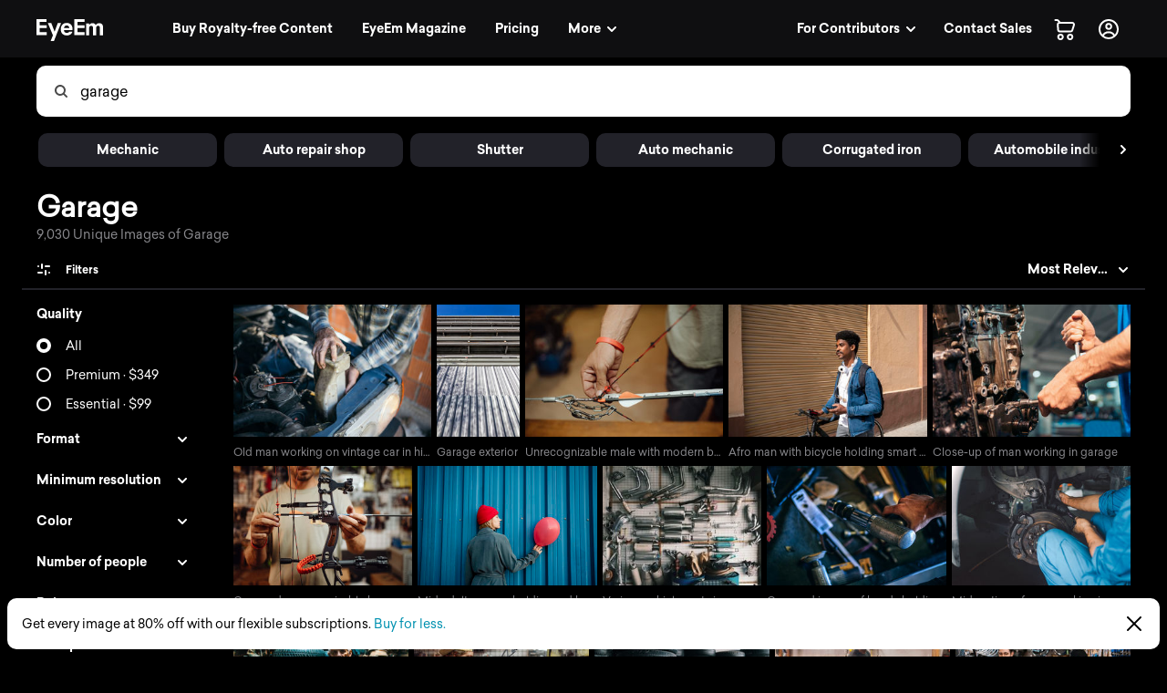

--- FILE ---
content_type: text/html; charset=utf-8
request_url: https://www.eyeem.com/search/pictures/garage
body_size: 81317
content:
<!doctype html>
    <html lang="en">
      <head>
        <title data-rh="true">Garage pictures | Curated Photography on EyeEm</title>
        <meta charset="utf-8">
        <meta http-equiv="Content-Type" content="text/html; charset=UTF-8">
        <meta http-equiv="X-UA-Compatible" content="IE=Edge"/>
        <meta name="viewport" content="width=device-width, initial-scale=1.0, maximum-scale=1.0, user-scalable=no" />
        <meta name="google" value="notranslate" />
        <link rel="icon" href="/favicon.ico" />
        <meta data-rh="true" name="twitter:title" content="EyeEm"/><meta data-rh="true" property="al:android:package" content="com.baseapp.eyeem"/><meta data-rh="true" property="al:android:app_name" content="EyeEm"/><meta data-rh="true" property="al:ios:app_store_id" content="445638931"/><meta data-rh="true" property="al:ios:app_name" content="EyeEm"/><meta data-rh="true" property="og:site_name" content="EyeEm"/><meta data-rh="true" property="og:url" content="https://www.eyeem.com/search/pictures/garage"/><meta data-rh="true" property="og:ttl" content="2419200"/><meta data-rh="true" property="fb:app_id" content="138146182878222"/><meta data-rh="true" property="twitter:site" content="@eyeem"/><meta data-rh="true" property="twitter:app:name:iphone" content="EyeEm"/><meta data-rh="true" property="twitter:app:id:iphone" content="445638931"/><meta data-rh="true" property="twitter:app:name:ipad" content="EyeEm"/><meta data-rh="true" property="twitter:app:id:ipad" content="445638931"/><meta data-rh="true" property="twitter:app:name:googleplay" content="EyeEm"/><meta data-rh="true" property="twitter:app:id:googleplay" content="com.baseapp.eyeem"/><meta data-rh="true" property="msapplication-TileColor" content="#111111"/><meta data-rh="true" property="msapplication-TileImage" content="/node-static/img/appBanner/android@2x.png"/><meta data-rh="true" name="google-site-verification" content="mNC3Covva-oRPz5lcPsuoGPDZEFqdNrHq4X5qPo3Jio"/><meta data-rh="true" property="og:title" content="Garage pictures | Curated Photography on EyeEm"/><meta data-rh="true" property="twitter:title" content="Garage pictures | Curated Photography on EyeEm"/><meta data-rh="true" name="description" content="Discover unique Garage Photography with EyeEm – Find curated visual collections with millions of royalty-free pictures from outstanding photographers."/><meta data-rh="true" property="og:description" content="Discover unique Garage Photography with EyeEm – Find curated visual collections with millions of royalty-free pictures from outstanding photographers."/><meta data-rh="true" name="robots" content="index, follow"/><meta data-rh="true" property="og:image" content="https://cdn.eyeem.com/thumb/5093e286e2459c93bd574c078dfe3e4fafb47029-1597067253486/640/480"/><link data-rh="true" rel="preload" href="/node-static/fonts/sailec/SailecBold.woff" as="font" type="font/woff" crossOrigin=""/><link data-rh="true" rel="preload" href="/node-static/fonts/sailec/SailecRegular.woff" as="font" type="font/woff" crossOrigin=""/><link data-rh="true" rel="next" href="https://www.eyeem.com/search/pictures/garage?page=2"/><link data-rh="true" rel="canonical" href="https://www.eyeem.com/search/pictures/garage"/>
        <link rel="stylesheet" type="text/css" href="/node-static/css/client.79f6b3de8115e0d2e6e6.css" />

  
          <link type="text/css" href="/node-static/css/adyen.css" rel="preload" as="style" />

          <link rel="stylesheet" type="text/css" href="/node-static/css/adyen.css" />

        
  
        <style data-styled="ejZfYb dGDYSz bqIrWs dfOpYy fnEMXy dNyKJF dtZQNT gaUkbp OLMic kCEgom ftavzl faJvFa dMohSR dojRug bpEfpd tzEGr eqzGkr" data-styled-version="4.4.1">
/* sc-component-id: styledText__StyledText-sc-1d7of2u-0 */
.tzEGr{display:block;-webkit-letter-spacing:0px;-moz-letter-spacing:0px;-ms-letter-spacing:0px;letter-spacing:0px;text-align:left;color:#ffffff;fill:#ffffff;text-transform:none;font-size:14px;line-height:22px;-webkit-text-decoration:none;text-decoration:none;margin:0;margin-bottom:11px;margin-top:0px;cursor:pointer;-webkit-transition:color 0.2s ease-out;transition:color 0.2s ease-out;font-weight:300;font-family:"Sailec Regular",sans-serif;} .tzEGr:focus,.tzEGr:hover{color:#cccccc;fill:#cccccc;} .tzEGr:active{color:#cccccc;fill:#cccccc;} .tzEGr:focus{outline:none;} .tzEGr:last-child{margin-bottom:0;} @media (min-width:40.0625em){.tzEGr{font-size:14px;line-height:22px;margin-bottom:11px;margin-top:0px;}} @media (min-width:48.0625em){.tzEGr{font-size:14px;line-height:22px;margin-bottom:11px;margin-top:0px;}} @media (min-width:64.0625em){.tzEGr{font-size:14px;line-height:22px;margin-bottom:11px;margin-top:0px;}}
/* sc-component-id: sc-global-1466404354 */
@font-face{font-family:'Sailec Regular';src:url('/node-static/fonts/sailec/SailecRegular.eot?#iefix');src:url('/node-static/fonts/sailec/SailecRegular.eot?#iefix') format('eot'),url('/node-static/fonts/sailec/SailecRegular.woff') format('woff'),url('/node-static/fonts/sailec/SailecRegular.ttf') format('truetype'),url('/node-static/fonts/sailec/SailecRegular.svg#48d599a6-92b5-4d43-a4ac-8959f6971853') format('svg');} @font-face{font-family:'Sailec Bold';src:url('/node-static/fonts/sailec/SailecBold.eot?#iefix');src:url('/node-static/fonts/sailec/SailecBold.eot?#iefix') format('eot'),url('/node-static/fonts/sailec/SailecBold.woff') format('woff'),url('/node-static/fonts/sailec/SailecBold.ttf') format('truetype'),url('/node-static/fonts/sailec/SailecBold.svg#25e09910-ffc3-4fc4-b0d1-db9a95dface8') format('svg');} @font-face{font-family:'Sailec Light';src:url('/node-static/fonts/sailec/sailec-light.eot?#iefix');src:url('/node-static/fonts/sailec/sailec-light.eot?#iefix') format('eot'),url('/node-static/fonts/sailec/sailec-light.woff') format('woff'),url('/node-static/fonts/sailec/sailec-light.ttf') format('truetype'),url('/node-static/fonts/sailec/sailec-light.svg#48d599a6-92b5-4d43-a4ac-8959f6971853') format('svg');} html{line-height:1.15;-webkit-text-size-adjust:100%;} body{margin:0;} h1{font-size:2em;margin:0.67em 0;} hr{box-sizing:content-box;height:0;overflow:visible;} pre{font-family:monospace,monospace;font-size:1em;} a{background-color:transparent;} abbr[title]{border-bottom:none;-webkit-text-decoration:underline;text-decoration:underline;-webkit-text-decoration:underline dotted;text-decoration:underline dotted;} b,strong{font-weight:bolder;} code,kbd,samp{font-family:monospace,monospace;font-size:1em;} small{font-size:80%;} sub,sup{font-size:75%;line-height:0;position:relative;vertical-align:baseline;} sub{bottom:-0.25em;} sup{top:-0.5em;} img{border-style:none;} button,input,optgroup,select,textarea{font-family:inherit;font-size:100%;line-height:1.15;margin:0;} button,input{overflow:visible;} button,select{text-transform:none;} button,[type="button"],[type="reset"],[type="submit"]{-webkit-appearance:button;} button::-moz-focus-inner,[type="button"]::-moz-focus-inner,[type="reset"]::-moz-focus-inner,[type="submit"]::-moz-focus-inner{border-style:none;padding:0;} button:-moz-focusring,[type="button"]:-moz-focusring,[type="reset"]:-moz-focusring,[type="submit"]:-moz-focusring{outline:1px dotted ButtonText;} fieldset{padding:0.35em 0.75em 0.625em;} legend{box-sizing:border-box;color:inherit;display:table;max-width:100%;padding:0;white-space:normal;} progress{vertical-align:baseline;} textarea{overflow:auto;} [type="checkbox"],[type="radio"]{box-sizing:border-box;padding:0;} [type="number"]::-webkit-inner-spin-button,[type="number"]::-webkit-outer-spin-button{height:auto;} [type="search"]{-webkit-appearance:textfield;outline-offset:-2px;} [type="search"]::-webkit-search-decoration{-webkit-appearance:none;} ::-webkit-file-upload-button{-webkit-appearance:button;font:inherit;} details{display:block;} summary{display:list-item;} template{display:none;} [hidden]{display:none;} body{font-family:'Sailec Regular',sans-serif;} *,*:before,*:after{box-sizing:border-box;-webkit-text-decoration:none;text-decoration:none;} *:focus{outline:none;} *{-webkit-tap-highlight-color:transparent;} html{-ms-overflow-style:-ms-autohiding-scrollbar;} body{min-width:320px;-webkit-overflow-scrolling:touch;} html:not([data-wf-domain]) body,#stage nav{-webkit-font-smoothing:antialiased;-moz-osx-font-smoothing:grayscale;} img:-moz-loading{visibility:hidden;} input:-webkit-autofill{-webkit-box-shadow:none;} ul{margin:0;padding:0;list-style-type:none;} .transition_dropdown-enter{-webkit-animation:jKmAUp 0.5s;animation:jKmAUp 0.5s;-webkit-animation-fill-mode:both;animation-fill-mode:both;} .transition_dropdown-exit{opacity:1;-webkit-transition:opacity 0.1s ease,-webkit-transform 0.15s ease;-webkit-transition:opacity 0.1s ease,transform 0.15s ease;transition:opacity 0.1s ease,transform 0.15s ease;-webkit-transform:translateY(0);-ms-transform:translateY(0);transform:translateY(0);} .transition_dropdown-exit.transition_dropdown-exit-active{opacity:0;-webkit-transform:translateY(-44px);-ms-transform:translateY(-44px);transform:translateY(-44px);} .transition_slideUp-enter{opacity:0;-webkit-transform:translateY(100%);-ms-transform:translateY(100%);transform:translateY(100%);} .transition_slideUp-enter.transition_slideUp-enter-active{opacity:1;-webkit-transform:translateY(0%);-ms-transform:translateY(0%);transform:translateY(0%);-webkit-transition:-webkit-transform 200ms ease-in-out,opacity 200ms ease-in-out;-webkit-transition:transform 200ms ease-in-out,opacity 200ms ease-in-out;transition:transform 200ms ease-in-out,opacity 200ms ease-in-out;} .transition_slideUp-exit{opacity:1;-webkit-transform:translateY(0%);-ms-transform:translateY(0%);transform:translateY(0%);} .transition_slideUp-exit.transition_slideUp-exit-active{-webkit-transition:-webkit-transform 200ms ease-in-out,opacity 200ms ease-in-out;-webkit-transition:transform 200ms ease-in-out,opacity 200ms ease-in-out;transition:transform 200ms ease-in-out,opacity 200ms ease-in-out;-webkit-transform:translateY(100%);-ms-transform:translateY(100%);transform:translateY(100%);opacity:0;} #nav-stage{height:0;} #nav-stage nav{position:fixed;top:0;right:0;}
/* sc-component-id: sc-bdVaJa */
.ftavzl:before{position:absolute;top:0;right:0;bottom:0;left:0;z-index:2;content:'';opacity:1;}
/* sc-component-id: sc-cSHVUG */
.ejZfYb{-webkit-flex:1 1 auto;-ms-flex:1 1 auto;flex:1 1 auto;width:calc( 100% - 64px );}
/* sc-component-id: sc-hMqMXs */
.fnEMXy{-webkit-transition:fill 0.2s ease-in-out;transition:fill 0.2s ease-in-out;fill:rgba(0,0,0,.7);width:14px;height:14px;}
/* sc-component-id: sc-eHgmQL */
.dfOpYy{pointer-events:auto;fill:#ffffff;}
/* sc-component-id: sc-jWBwVP */
.dMohSR{max-width:1200px;}
/* sc-component-id: sc-brqgnP */
.faJvFa{background-color:#000000;width:100%;}
/* sc-component-id: sc-jAaTju */
.eqzGkr{width:30px;height:30px;display:-webkit-box;display:-webkit-flex;display:-ms-flexbox;display:flex;-webkit-box-pack:center;-webkit-justify-content:center;-ms-flex-pack:center;justify-content:center;-webkit-align-items:center;-webkit-box-align:center;-ms-flex-align:center;align-items:center;margin-right:12px;}
/* sc-component-id: sc-jDwBTQ */
.dojRug{margin:0;text-overflow:ellipsis;overflow:hidden;white-space:nowrap;padding:0 12px 12px 0;} @media (min-width:1025px){.dojRug{padding:12px;}}.bpEfpd{margin-right:16px;font-size:12px;margin-bottom:0;margin:0;text-overflow:ellipsis;overflow:hidden;white-space:nowrap;padding:0 12px 12px 0;} @media (min-width:1025px){.bpEfpd{padding:12px;}}
/* sc-component-id: sc-fBuWsC */
.bqIrWs{display:-webkit-box;display:-webkit-flex;display:-ms-flexbox;display:flex;margin-top:2px;}
/* sc-component-id: sc-dVhcbM */
.dGDYSz{position:relative;display:-webkit-box;display:-webkit-flex;display:-ms-flexbox;display:flex;-webkit-box-pack:justify;-webkit-justify-content:space-between;-ms-flex-pack:justify;justify-content:space-between;top:0;z-index:11;margin-bottom:0;height:64px;background-color:#111111;display:-webkit-box;display:-webkit-flex;display:-ms-flexbox;display:flex;height:64px;-webkit-box-pack:justify;-webkit-justify-content:space-between;-ms-flex-pack:justify;justify-content:space-between;left:0;margin-bottom:0;position:relative;top:0;-webkit-transition:background-color 0.2s ease-in,left 0.2s ease-in;transition:background-color 0.2s ease-in,left 0.2s ease-in;z-index:11;} @media (min-width:641px){.dGDYSz{left:0;position:relative;right:0;}}
/* sc-component-id: sc-fAjcbJ */
.kCEgom > div{overflow:hidden !important;}
/* sc-component-id: sc-caSCKo */
.OLMic{position:relative;}
/* sc-component-id: sc-gisBJw */
.dtZQNT{top:0;} .dtZQNT.search_sidebar-sticky{position:fixed;top:64px;left:0px;bottom:0;overflow:scroll;}
/* sc-component-id: sc-kjoXOD */
.dNyKJF{position:relative;float:left;}</style><style data-styled="jKmAUp" data-styled-version="4.4.1">
/* sc-component-id: sc-keyframes-jKmAUp */
@-webkit-keyframes jKmAUp{0%{opacity:0;-webkit-transform:translateY(-45px);-ms-transform:translateY(-45px);transform:translateY(-45px);}25%{opacity:1;-webkit-transform:translateY(3px);-ms-transform:translateY(3px);transform:translateY(3px);}80%{-webkit-transform:translateY(0);-ms-transform:translateY(0);transform:translateY(0);}} @keyframes jKmAUp{0%{opacity:0;-webkit-transform:translateY(-45px);-ms-transform:translateY(-45px);transform:translateY(-45px);}25%{opacity:1;-webkit-transform:translateY(3px);-ms-transform:translateY(3px);transform:translateY(3px);}80%{-webkit-transform:translateY(0);-ms-transform:translateY(0);transform:translateY(0);}}</style>
        
        <script type="text/javascript">
          window.dataLayer = [{"pageInstanceID":"desktop.search-photo.production","page":{"pageStatus":"loggedOut","pageName":"search-photo","destinationURL":"/search/pictures/garage","referringURL":"https://www.eyeem.com","sysEnv":"desktop","version":"1.0","language":"en","geoRegion":"US","category":{"primaryCategory":"community","subCategory1":"search-photo"},"searchTermApi":"","pageOption":"pageIndex=1","contentOwner":"unknown"},"user":{"profile":{"profileInfo":{"profileId":"","userName":"","marketContributor":"unknown"}},"experiments":{}}}];
        </script>
      </head>

       <body class="search search-pictures pictures-garage">
        <noscript><iframe src="//www.googletagmanager.com/ns.html?id=GTM-KD7F4V" height="0" width="0" style="display:none;visibility:hidden"></iframe></noscript>
    <script>(function(w,d,s,l,i){w[l]=w[l]||[];w[l].push({'gtm.start':
    new Date().getTime(),event:'gtm.js'});var f=d.getElementsByTagName(s)[0],
    j=d.createElement(s),dl=l!='dataLayer'?'&l='+l:'';j.async=true;j.src=
    '//www.googletagmanager.com/gtm.js?id='+i+dl;f.parentNode.insertBefore(j,f);
    })(window,document,'script','dataLayer','GTM-KD7F4V');</script><noscript><iframe src="//www.googletagmanager.com/ns.html?id=GTM-K8F7SRP9" height="0" width="0" style="display:none;visibility:hidden"></iframe></noscript>
    <script>(function(w,d,s,l,i){w[l]=w[l]||[];w[l].push({'gtm.start':
    new Date().getTime(),event:'gtm.js'});var f=d.getElementsByTagName(s)[0],
    j=d.createElement(s),dl=l!='dataLayer'?'&l='+l:'';j.async=true;j.src=
    '//www.googletagmanager.com/gtm.js?id='+i+dl;f.parentNode.insertBefore(j,f);
    })(window,document,'script','dataLayer','GTM-K8F7SRP9');</script>
        <div id="stage">
<style data-styled="ejZfYb dGDYSz bqIrWs dfOpYy fnEMXy dNyKJF dtZQNT gaUkbp OLMic kCEgom ftavzl faJvFa dMohSR dojRug bpEfpd tzEGr eqzGkr" data-styled-version="4.4.1" data-styled-streamed="true">
/* sc-component-id: styledText__StyledText-sc-1d7of2u-0 */
.tzEGr{display:block;-webkit-letter-spacing:0px;-moz-letter-spacing:0px;-ms-letter-spacing:0px;letter-spacing:0px;text-align:left;color:#ffffff;fill:#ffffff;text-transform:none;font-size:14px;line-height:22px;-webkit-text-decoration:none;text-decoration:none;margin:0;margin-bottom:11px;margin-top:0px;cursor:pointer;-webkit-transition:color 0.2s ease-out;transition:color 0.2s ease-out;font-weight:300;font-family:"Sailec Regular",sans-serif;} .tzEGr:focus,.tzEGr:hover{color:#cccccc;fill:#cccccc;} .tzEGr:active{color:#cccccc;fill:#cccccc;} .tzEGr:focus{outline:none;} .tzEGr:last-child{margin-bottom:0;} @media (min-width:40.0625em){.tzEGr{font-size:14px;line-height:22px;margin-bottom:11px;margin-top:0px;}} @media (min-width:48.0625em){.tzEGr{font-size:14px;line-height:22px;margin-bottom:11px;margin-top:0px;}} @media (min-width:64.0625em){.tzEGr{font-size:14px;line-height:22px;margin-bottom:11px;margin-top:0px;}}
/* sc-component-id: sc-global-1466404354 */
@font-face{font-family:'Sailec Regular';src:url('/node-static/fonts/sailec/SailecRegular.eot?#iefix');src:url('/node-static/fonts/sailec/SailecRegular.eot?#iefix') format('eot'),url('/node-static/fonts/sailec/SailecRegular.woff') format('woff'),url('/node-static/fonts/sailec/SailecRegular.ttf') format('truetype'),url('/node-static/fonts/sailec/SailecRegular.svg#48d599a6-92b5-4d43-a4ac-8959f6971853') format('svg');} @font-face{font-family:'Sailec Bold';src:url('/node-static/fonts/sailec/SailecBold.eot?#iefix');src:url('/node-static/fonts/sailec/SailecBold.eot?#iefix') format('eot'),url('/node-static/fonts/sailec/SailecBold.woff') format('woff'),url('/node-static/fonts/sailec/SailecBold.ttf') format('truetype'),url('/node-static/fonts/sailec/SailecBold.svg#25e09910-ffc3-4fc4-b0d1-db9a95dface8') format('svg');} @font-face{font-family:'Sailec Light';src:url('/node-static/fonts/sailec/sailec-light.eot?#iefix');src:url('/node-static/fonts/sailec/sailec-light.eot?#iefix') format('eot'),url('/node-static/fonts/sailec/sailec-light.woff') format('woff'),url('/node-static/fonts/sailec/sailec-light.ttf') format('truetype'),url('/node-static/fonts/sailec/sailec-light.svg#48d599a6-92b5-4d43-a4ac-8959f6971853') format('svg');} html{line-height:1.15;-webkit-text-size-adjust:100%;} body{margin:0;} h1{font-size:2em;margin:0.67em 0;} hr{box-sizing:content-box;height:0;overflow:visible;} pre{font-family:monospace,monospace;font-size:1em;} a{background-color:transparent;} abbr[title]{border-bottom:none;-webkit-text-decoration:underline;text-decoration:underline;-webkit-text-decoration:underline dotted;text-decoration:underline dotted;} b,strong{font-weight:bolder;} code,kbd,samp{font-family:monospace,monospace;font-size:1em;} small{font-size:80%;} sub,sup{font-size:75%;line-height:0;position:relative;vertical-align:baseline;} sub{bottom:-0.25em;} sup{top:-0.5em;} img{border-style:none;} button,input,optgroup,select,textarea{font-family:inherit;font-size:100%;line-height:1.15;margin:0;} button,input{overflow:visible;} button,select{text-transform:none;} button,[type="button"],[type="reset"],[type="submit"]{-webkit-appearance:button;} button::-moz-focus-inner,[type="button"]::-moz-focus-inner,[type="reset"]::-moz-focus-inner,[type="submit"]::-moz-focus-inner{border-style:none;padding:0;} button:-moz-focusring,[type="button"]:-moz-focusring,[type="reset"]:-moz-focusring,[type="submit"]:-moz-focusring{outline:1px dotted ButtonText;} fieldset{padding:0.35em 0.75em 0.625em;} legend{box-sizing:border-box;color:inherit;display:table;max-width:100%;padding:0;white-space:normal;} progress{vertical-align:baseline;} textarea{overflow:auto;} [type="checkbox"],[type="radio"]{box-sizing:border-box;padding:0;} [type="number"]::-webkit-inner-spin-button,[type="number"]::-webkit-outer-spin-button{height:auto;} [type="search"]{-webkit-appearance:textfield;outline-offset:-2px;} [type="search"]::-webkit-search-decoration{-webkit-appearance:none;} ::-webkit-file-upload-button{-webkit-appearance:button;font:inherit;} details{display:block;} summary{display:list-item;} template{display:none;} [hidden]{display:none;} body{font-family:'Sailec Regular',sans-serif;} *,*:before,*:after{box-sizing:border-box;-webkit-text-decoration:none;text-decoration:none;} *:focus{outline:none;} *{-webkit-tap-highlight-color:transparent;} html{-ms-overflow-style:-ms-autohiding-scrollbar;} body{min-width:320px;-webkit-overflow-scrolling:touch;} html:not([data-wf-domain]) body,#stage nav{-webkit-font-smoothing:antialiased;-moz-osx-font-smoothing:grayscale;} img:-moz-loading{visibility:hidden;} input:-webkit-autofill{-webkit-box-shadow:none;} ul{margin:0;padding:0;list-style-type:none;} .transition_dropdown-enter{-webkit-animation:jKmAUp 0.5s;animation:jKmAUp 0.5s;-webkit-animation-fill-mode:both;animation-fill-mode:both;} .transition_dropdown-exit{opacity:1;-webkit-transition:opacity 0.1s ease,-webkit-transform 0.15s ease;-webkit-transition:opacity 0.1s ease,transform 0.15s ease;transition:opacity 0.1s ease,transform 0.15s ease;-webkit-transform:translateY(0);-ms-transform:translateY(0);transform:translateY(0);} .transition_dropdown-exit.transition_dropdown-exit-active{opacity:0;-webkit-transform:translateY(-44px);-ms-transform:translateY(-44px);transform:translateY(-44px);} .transition_slideUp-enter{opacity:0;-webkit-transform:translateY(100%);-ms-transform:translateY(100%);transform:translateY(100%);} .transition_slideUp-enter.transition_slideUp-enter-active{opacity:1;-webkit-transform:translateY(0%);-ms-transform:translateY(0%);transform:translateY(0%);-webkit-transition:-webkit-transform 200ms ease-in-out,opacity 200ms ease-in-out;-webkit-transition:transform 200ms ease-in-out,opacity 200ms ease-in-out;transition:transform 200ms ease-in-out,opacity 200ms ease-in-out;} .transition_slideUp-exit{opacity:1;-webkit-transform:translateY(0%);-ms-transform:translateY(0%);transform:translateY(0%);} .transition_slideUp-exit.transition_slideUp-exit-active{-webkit-transition:-webkit-transform 200ms ease-in-out,opacity 200ms ease-in-out;-webkit-transition:transform 200ms ease-in-out,opacity 200ms ease-in-out;transition:transform 200ms ease-in-out,opacity 200ms ease-in-out;-webkit-transform:translateY(100%);-ms-transform:translateY(100%);transform:translateY(100%);opacity:0;} #nav-stage{height:0;} #nav-stage nav{position:fixed;top:0;right:0;}
/* sc-component-id: sc-bdVaJa */
.ftavzl:before{position:absolute;top:0;right:0;bottom:0;left:0;z-index:2;content:'';opacity:1;}
/* sc-component-id: sc-cSHVUG */
.ejZfYb{-webkit-flex:1 1 auto;-ms-flex:1 1 auto;flex:1 1 auto;width:calc( 100% - 64px );}
/* sc-component-id: sc-hMqMXs */
.fnEMXy{-webkit-transition:fill 0.2s ease-in-out;transition:fill 0.2s ease-in-out;fill:rgba(0,0,0,.7);width:14px;height:14px;}
/* sc-component-id: sc-eHgmQL */
.dfOpYy{pointer-events:auto;fill:#ffffff;}
/* sc-component-id: sc-jWBwVP */
.dMohSR{max-width:1200px;}
/* sc-component-id: sc-brqgnP */
.faJvFa{background-color:#000000;width:100%;}
/* sc-component-id: sc-jAaTju */
.eqzGkr{width:30px;height:30px;display:-webkit-box;display:-webkit-flex;display:-ms-flexbox;display:flex;-webkit-box-pack:center;-webkit-justify-content:center;-ms-flex-pack:center;justify-content:center;-webkit-align-items:center;-webkit-box-align:center;-ms-flex-align:center;align-items:center;margin-right:12px;}
/* sc-component-id: sc-jDwBTQ */
.dojRug{margin:0;text-overflow:ellipsis;overflow:hidden;white-space:nowrap;padding:0 12px 12px 0;} @media (min-width:1025px){.dojRug{padding:12px;}}.bpEfpd{margin-right:16px;font-size:12px;margin-bottom:0;margin:0;text-overflow:ellipsis;overflow:hidden;white-space:nowrap;padding:0 12px 12px 0;} @media (min-width:1025px){.bpEfpd{padding:12px;}}
/* sc-component-id: sc-fBuWsC */
.bqIrWs{display:-webkit-box;display:-webkit-flex;display:-ms-flexbox;display:flex;margin-top:2px;}
/* sc-component-id: sc-dVhcbM */
.dGDYSz{position:relative;display:-webkit-box;display:-webkit-flex;display:-ms-flexbox;display:flex;-webkit-box-pack:justify;-webkit-justify-content:space-between;-ms-flex-pack:justify;justify-content:space-between;top:0;z-index:11;margin-bottom:0;height:64px;background-color:#111111;display:-webkit-box;display:-webkit-flex;display:-ms-flexbox;display:flex;height:64px;-webkit-box-pack:justify;-webkit-justify-content:space-between;-ms-flex-pack:justify;justify-content:space-between;left:0;margin-bottom:0;position:relative;top:0;-webkit-transition:background-color 0.2s ease-in,left 0.2s ease-in;transition:background-color 0.2s ease-in,left 0.2s ease-in;z-index:11;} @media (min-width:641px){.dGDYSz{left:0;position:relative;right:0;}}
/* sc-component-id: sc-fAjcbJ */
.kCEgom > div{overflow:hidden !important;}
/* sc-component-id: sc-caSCKo */
.OLMic{position:relative;}
/* sc-component-id: sc-gisBJw */
.dtZQNT{top:0;} .dtZQNT.search_sidebar-sticky{position:fixed;top:64px;left:0px;bottom:0;overflow:scroll;}
/* sc-component-id: sc-kjoXOD */
.dNyKJF{position:relative;float:left;}</style><style data-styled="jKmAUp" data-styled-version="4.4.1" data-styled-streamed="true">
/* sc-component-id: sc-keyframes-jKmAUp */
@-webkit-keyframes jKmAUp{0%{opacity:0;-webkit-transform:translateY(-45px);-ms-transform:translateY(-45px);transform:translateY(-45px);}25%{opacity:1;-webkit-transform:translateY(3px);-ms-transform:translateY(3px);transform:translateY(3px);}80%{-webkit-transform:translateY(0);-ms-transform:translateY(0);transform:translateY(0);}} @keyframes jKmAUp{0%{opacity:0;-webkit-transform:translateY(-45px);-ms-transform:translateY(-45px);transform:translateY(-45px);}25%{opacity:1;-webkit-transform:translateY(3px);-ms-transform:translateY(3px);transform:translateY(3px);}80%{-webkit-transform:translateY(0);-ms-transform:translateY(0);transform:translateY(0);}}</style><div class="reactRoot"><div><style data-emotion="css 13udsys">.css-13udsys{height:100%;}</style><style data-emotion="css oltb8n">.css-oltb8n{-webkit-box-pack:stretch;-ms-flex-pack:stretch;-webkit-justify-content:stretch;justify-content:stretch;-webkit-flex-direction:row;-ms-flex-direction:row;flex-direction:row;height:100%;}</style><style data-emotion="css 1gl51ee">.css-1gl51ee{box-sizing:border-box;margin:0;min-width:0;display:-webkit-box;display:-webkit-flex;display:-ms-flexbox;display:flex;-webkit-box-pack:stretch;-ms-flex-pack:stretch;-webkit-justify-content:stretch;justify-content:stretch;-webkit-flex-direction:row;-ms-flex-direction:row;flex-direction:row;height:100%;}</style><div class="e121ggd60 css-1gl51ee"><div class="sc-cSHVUG ejZfYb css-13wylk3 eqclr3s0"><style data-emotion="css-global k7zd1o"></style><style data-emotion="css dw3vlk">.css-dw3vlk{background-color:#0F0F11!important;padding-left:20px;padding-right:20px;width:100%;}.css-dw3vlk:after{position:absolute;content:'';height:1px;width:100%;-webkit-transition:background-color 0.2s ease;transition:background-color 0.2s ease;background-color:black;bottom:0;left:0;}@media (min-width: 641px){.css-dw3vlk{padding-left:32px;padding-right:32px;}}@media (min-width: 1025px){.css-dw3vlk{padding-left:40px;padding-right:40px;}}</style><nav class="sc-dVhcbM dGDYSz css-dw3vlk eldzdcy2"><style data-emotion="css 1iff5yk">.css-1iff5yk{-webkit-align-items:center;-webkit-box-align:center;-ms-flex-align:center;align-items:center;-webkit-box-pack:justify;-webkit-justify-content:space-between;justify-content:space-between;width:100%;}</style><style data-emotion="css 1q0t0ec">.css-1q0t0ec{box-sizing:border-box;margin:0;min-width:0;display:-webkit-box;display:-webkit-flex;display:-ms-flexbox;display:flex;-webkit-align-items:center;-webkit-box-align:center;-ms-flex-align:center;align-items:center;-webkit-box-pack:justify;-webkit-justify-content:space-between;justify-content:space-between;width:100%;}</style><div class="css-1q0t0ec"><style data-emotion="css s5xdrg">.css-s5xdrg{display:-webkit-box;display:-webkit-flex;display:-ms-flexbox;display:flex;-webkit-align-items:center;-webkit-box-align:center;-ms-flex-align:center;align-items:center;}</style><ul class="css-s5xdrg eldzdcy0"><li><style data-emotion="css 1fseii7">.css-1fseii7{margin-right:4px;}@media screen and (min-width: 641px){.css-1fseii7{margin-right:4px;}}@media screen and (min-width: 769px){.css-1fseii7{margin-right:4px;}}@media screen and (min-width: 1025px){.css-1fseii7{margin-right:64px;}}</style><div class="css-1fseii7 eqclr3s0"><a href="/" class="sc-fBuWsC bqIrWs"><svg class="sc-eHgmQL dfOpYy" width="73" height="24" viewBox="0 0 73 24" data-test-id="TEST_EYEEMLOGO"><path d="M23.402 4.21l-3.51 9.54-3.666-9.54h-3.764l5.595 13.49-2.523 6.3h3.674l2.555-6.612L27 4.208h-3.598zM3.528 3.07h7.51V0H0v17.403h11.153v-3.07H3.528v-4.55h7.625V6.824H3.528V3.07zm34.887 3.627c-.59-.87-1.334-1.51-2.237-1.913-.903-.404-1.918-.606-3.044-.606-1.897 0-3.44.598-4.63 1.793-1.188 1.197-1.783 2.916-1.783 5.157 0 2.39.66 4.118 1.977 5.18 1.317 1.06 2.836 1.59 4.56 1.59 2.086 0 3.71-.64 4.87-1.898.744-.792 1.163-1.555 1.254-2.35h-3.455c-.202.454-.433.687-.696.9-.484.397-1.11.6-1.88.6-.728 0-1.35-.157-1.866-.482-.85-.522-1.302-1.474-1.354-2.725h9.428c.016-1.137-.02-1.974-.112-2.57-.158-1.013-.502-1.906-1.03-2.676 0 0 .528.77 0 0zm-8.202 2.97c.123-.795.424-1.488.902-1.98.478-.494 1.15-.73 2.02-.73.8 0 1.467.217 2.007.682.54.464.84 1.118.903 2.028h-5.832zm42.667-2.13c-.126-.658-.372-1.212-.736-1.663-.45-.554-.954-.942-1.508-1.164-.554-.22-1.116-.332-1.686-.332-.855 0-1.63.178-2.327.534-.657.356-1.208.914-1.65 1.674-.255-.633-.627-1.152-1.117-1.555-.61-.434-1.41-.652-2.4-.652-1.044 0-1.904.253-2.56.76-.374.285-.743.764-1.198 1.436v-1.91h-3.3V17.63h3.414V9.814c0-.704.114-1.234.297-1.59.33-.625.99-.938 1.957-.938.832 0 1.412.313 1.697.938.158.348.26.906.26 1.673v7.733h3.413V9.897c0-.577.072-1.072.254-1.483.358-.776.994-1.163 1.928-1.163.807 0 1.37.3 1.67.903.16.316.246.72.246 1.21v8.267h3.442L73 9.46c0-.838-.04-1.49-.12-1.924 0 0 .08.435 0 0zM45.066 3.07h7.625V0H41.54v17.403h11.267v-3.07h-7.74v-4.55h7.74V6.824h-7.74V3.07z"></path></svg></a></div></li><style data-emotion="css 1fwa19o">.css-1fwa19o{display:none;}@media (min-width: 1025px){.css-1fwa19o{display:block;}}</style><li class="css-1fwa19o edrdl312"><style data-emotion="css 15o2jz1">.css-15o2jz1{margin-right:8px;}</style><div class="css-15o2jz1 eqclr3s0"><style data-emotion="css 5yde8d">.css-5yde8d{display:block;-webkit-flex:auto;-ms-flex:auto;flex:auto;padding:8px 12px;border-radius:10px;line-height:1!important;-webkit-transition:background-color 0.2s ease-in-out;transition:background-color 0.2s ease-in-out;}.css-5yde8d:hover{background-color:rgba(61, 61, 73, 0.72);opacity:1;}</style><a href="/" class="css-5yde8d eldzdcy3"><style data-emotion="css 80n75k">.css-80n75k{line-height:24px;white-space:nowrap;}</style><style data-emotion="css 10uy2bl">.css-10uy2bl{font-family:"Sailec Bold",sans-serif;color:#FFF;margin:0;font-size:14px;line-height:1.5;line-height:24px;white-space:nowrap;}</style><style data-emotion="css 1nhr3xp">.css-1nhr3xp{font-family:"Sailec Bold",sans-serif;color:#FFF;margin:0;font-size:14px;line-height:1.5;line-height:24px;white-space:nowrap;}</style><span class="eldzdcy4 css-1nhr3xp eulhdfc0">Buy Royalty-free Content</span></a></div></li><li class="css-1fwa19o edrdl312"><div class="css-15o2jz1 eqclr3s0"><a href="/magazine" class="css-5yde8d eldzdcy3"><style data-emotion="css bjn8wh">.css-bjn8wh{position:relative;}</style><style data-emotion="css 8zzm0r">.css-8zzm0r{position:relative;}</style><style data-emotion="css j27r24">.css-j27r24{position:relative;}</style><div class="edrdl313 css-j27r24 eqclr3s0"><span class="eldzdcy4 css-1nhr3xp eulhdfc0">EyeEm Magazine</span></div></a></div></li><li class="css-1fwa19o edrdl312"><div class="css-15o2jz1 eqclr3s0"><a href="/market/pricing" class="css-5yde8d eldzdcy3"><span class="eldzdcy4 css-1nhr3xp eulhdfc0">Pricing</span></a></div></li><li class="css-1fwa19o edrdl312"><div class="css-13wylk3 eqclr3s0"><style data-emotion="css-global 1b3gq4c">:root{--reach-menu-button:1;}[data-reach-menu]{display:block;position:absolute;}[data-reach-menu-list],[data-reach-menu-items]{display:block;white-space:nowrap;outline:none;}[data-reach-menu-item]{border-radius:10px;display:block;white-space:normal;cursor:pointer;display:block;color:inherit;font:inherit;-webkit-text-decoration:initial;text-decoration:initial;}[data-selected]{box-shadow:0 0 0 2px #00839E;}[data-reach-menu-item]:hover{box-shadow:none;}[data-reach-menu-popover]{min-width:240px;}[data-reach-menu-popover][hidden]{display:none;}</style><style data-emotion="css 1kadn9s">.css-1kadn9s{padding-top:0;padding-bottom:0;padding-left:0;padding-right:0;}</style><style data-emotion="css ihfzu0">.css-ihfzu0{width:100%;padding-top:0;padding-bottom:0;padding-left:0;padding-right:0;}.css-ihfzu0:focus{outline:'none',box-shadow:0 0 0 2px #00839E;}.css-ihfzu0:focus:active,.css-ihfzu0:focus:hover{outline:none;}.css-ihfzu0:active{-webkit-transform:none;-moz-transform:none;-ms-transform:none;transform:none;}</style><style data-emotion="css 1ie70ss">.css-1ie70ss{border:none;border-radius:10px;font-family:"Sailec Bold",sans-serif;font-size:14px;line-height:24px;padding:8px 12px;outline:none;cursor:pointer;-webkit-transition:all 150ms ease-in,-webkit-transform 80ms ease-in;transition:all 150ms ease-in,transform 80ms ease-in;color:#FFF;background-color:rgba(61, 61, 73, 0);width:100%;padding-top:0;padding-bottom:0;padding-left:0;padding-right:0;}.css-1ie70ss::-moz-focus-inner{border:0;}.css-1ie70ss:active{-webkit-transform:scale(.96);-moz-transform:scale(.96);-ms-transform:scale(.96);transform:scale(.96);box-shadow:none;}.css-1ie70ss:disabled{opacity:0.5;cursor:auto;pointer-events:none;}.css-1ie70ss:focus{outline:none;box-shadow:0 0 0 2px #00839E;}.css-1ie70ss:focus{outline:'none',box-shadow:0 0 0 2px #00839E;}.css-1ie70ss:focus:active,.css-1ie70ss:focus:hover{outline:none;}.css-1ie70ss:active{-webkit-transform:none;-moz-transform:none;-ms-transform:none;transform:none;}</style><button class="e1q29okj2 css-1ie70ss" type="button" aria-controls="menu" aria-haspopup="true" data-reach-menu-button=""><style data-emotion="css imn7e0">.css-imn7e0{font-weight:400;padding:8px 12px;border-radius:10px;-webkit-transition:background-color 0.2s ease-in-out;transition:background-color 0.2s ease-in-out;}.css-imn7e0:hover{background-color:rgba(61, 61, 73, 0.72);}</style><style data-emotion="css 8703x3">.css-8703x3{-webkit-align-items:center;-webkit-box-align:center;-ms-flex-align:center;align-items:center;-webkit-box-pack:justify;-webkit-justify-content:space-between;justify-content:space-between;font-weight:400;padding:8px 12px;border-radius:10px;-webkit-transition:background-color 0.2s ease-in-out;transition:background-color 0.2s ease-in-out;}.css-8703x3:hover{background-color:rgba(61, 61, 73, 0.72);}</style><style data-emotion="css 80sfwr">.css-80sfwr{box-sizing:border-box;margin:0;min-width:0;display:-webkit-box;display:-webkit-flex;display:-ms-flexbox;display:flex;-webkit-align-items:center;-webkit-box-align:center;-ms-flex-align:center;align-items:center;-webkit-box-pack:justify;-webkit-justify-content:space-between;justify-content:space-between;font-weight:400;padding:8px 12px;border-radius:10px;-webkit-transition:background-color 0.2s ease-in-out;transition:background-color 0.2s ease-in-out;}.css-80sfwr:hover{background-color:rgba(61, 61, 73, 0.72);}</style><div class="edrdl316 css-80sfwr"><span class="eldzdcy4 css-1nhr3xp eulhdfc0">More</span><style data-emotion="css 18a0jkw">.css-18a0jkw{margin-left:4px;}</style><div class="css-18a0jkw eqclr3s0"><style data-emotion="css 8oysku">.css-8oysku{display:block;}</style><style data-emotion="css 1ipwvr6">.css-1ipwvr6{-webkit-transition:-webkit-transform 0.1s ease;transition:transform 0.1s ease;-webkit-transform:rotate(0deg);-moz-transform:rotate(0deg);-ms-transform:rotate(0deg);transform:rotate(0deg);display:block;}</style><svg width="16" height="16" viewBox="0 0 16 16" rotate="down" class="css-1ipwvr6 evptm7z0"><path d="M3.293 5.281a.999.999 0 011.414 0L8 8.574l3.293-3.293a1 1 0 111.414 1.414l-4 4a1 1 0 01-1.414 0l-4-4a1 1 0 010-1.414z" fill="#FFF"></path></svg></div></div></button><div data-reach-menu="" data-reach-menu-popover="" hidden=""><style data-emotion="css 10g7hpy">.css-10g7hpy{color:#FFF;border-radius:10px;z-index:101;position:relative;padding:8px;margin-top:8px;background-color:#141417;max-width:264px;min-width:100%;}</style><div role="menu" tabindex="-1" class="css-10g7hpy ehow39g1" data-reach-menu-items="" id="menu"><a role="menuitem" tabindex="-1" href="/story" data-reach-menu-link="" data-reach-menu-item="" data-selected="" data-valuetext=""><style data-emotion="css brq6kf">.css-brq6kf{border-radius:10px;}.css-brq6kf:hover{background-color:rgba(61, 61, 73, 0.56);background-color:rgba(61, 61, 73, 0.72);}</style><style data-emotion="css nh2kcn">.css-nh2kcn{border-radius:10px;}.css-nh2kcn:hover{background-color:rgba(61, 61, 73, 0.56);background-color:rgba(61, 61, 73, 0.72);}</style><style data-emotion="css mw662h">.css-mw662h{padding-left:12px;padding-right:12px;padding-top:8px;padding-bottom:8px;border-radius:10px;}.css-mw662h:hover{background-color:rgba(61, 61, 73, 0.56);background-color:rgba(61, 61, 73, 0.72);}</style><div class="e1qyqgl40 css-mw662h eqclr3s0"><style data-emotion="css 13xhtad">.css-13xhtad{-webkit-align-items:center;-webkit-box-align:center;-ms-flex-align:center;align-items:center;}</style><style data-emotion="css ykwscm">.css-ykwscm{box-sizing:border-box;margin:0;min-width:0;display:-webkit-box;display:-webkit-flex;display:-ms-flexbox;display:flex;-webkit-align-items:center;-webkit-box-align:center;-ms-flex-align:center;align-items:center;}</style><div class="css-ykwscm"><style data-emotion="css h8wft4">.css-h8wft4{padding-right:12px;}</style><div class="css-h8wft4 eqclr3s0"><svg width="16" height="16" viewBox="0 0 16 16" class="css-8oysku"><path d="M15 15H1V1h14zM4 5v6a2 2 0 002 2h5a1 1 0 000-2H6V9h4a1 1 0 000-2H6V5h5a1 1 0 000-2H6a2 2 0 00-2 2z" fill="#FFF"></path></svg></div><div class="css-13wylk3 eqclr3s0"><style data-emotion="css 1h9h7sf">.css-1h9h7sf{font-family:"Sailec Bold",sans-serif;color:#FFF;margin:0;font-size:14px;line-height:1.5;}</style><style data-emotion="css 14e54oy">.css-14e54oy{font-family:"Sailec Bold",sans-serif;color:#FFF;margin:0;font-size:14px;line-height:1.5;}</style><span class="css-14e54oy eulhdfc0">Our Story</span></div></div></div></a><a role="menuitem" tabindex="-1" href="/tos" data-reach-menu-link="" data-reach-menu-item="" data-selected="" data-valuetext=""><div class="e1qyqgl40 css-mw662h eqclr3s0"><div class="css-ykwscm"><div class="css-h8wft4 eqclr3s0"><svg width="16" height="16" viewBox="0 0 16 16" class="css-8oysku"><path d="M3.358 5c.042-.504.14-1.153.36-1.816.243-.73.654-1.53 1.36-2.153C5.803.391 6.772 0 8 0c1.228 0 2.197.391 2.922 1.031.706.623 1.117 1.423 1.36 2.153.221.663.319 1.312.36 1.816.75 0 1.358.608 1.358 1.357V13a2 2 0 01-2 2H4a2 2 0 01-2-2V6.358C2 5.608 2.608 5 3.358 5zm7.276 0a5.712 5.712 0 00-.25-1.184c-.173-.52-.428-.97-.785-1.285C9.262 2.234 8.772 2 8 2s-1.261.234-1.599.531c-.357.315-.612.765-.786 1.285-.135.406-.21.822-.248 1.184z" fill="#FFF"></path></svg></div><div class="css-13wylk3 eqclr3s0"><span class="css-14e54oy eulhdfc0">Terms &amp; Privacy</span></div></div></div></a><a role="menuitem" tabindex="-1" href="https://eyeem.zendesk.com/hc/en-us" data-reach-menu-link="" data-reach-menu-item="" data-selected="" data-valuetext=""><div class="e1qyqgl40 css-mw662h eqclr3s0"><div class="css-ykwscm"><div class="css-h8wft4 eqclr3s0"><svg width="16" height="16" viewBox="0 0 16 16" class="css-8oysku"><path d="M4.114 1.143C5.174.401 6.476 0 8 0s2.825.4 3.886 1.143c1.056.739 1.816 1.774 2.333 2.956.357.816.602 1.708.752 2.64a2.994 2.994 0 01.022 4.503C14.88 13.24 13.383 15 11.333 15h-1.6a2 2 0 110-2h1.6c.56 0 1.14-.37 1.446-1H12V6h.77a8.03 8.03 0 00-.383-1.099c-.402-.918-.952-1.632-1.647-2.119C10.05 2.299 9.16 2 8 2c-1.16 0-2.05.3-2.74.782-.695.487-1.245 1.201-1.647 2.119-.15.341-.277.709-.383 1.099H4v6H3a3 3 0 01-1.97-5.262c.15-.931.395-1.823.752-2.639.517-1.182 1.277-2.217 2.333-2.956z" fill="#FFF"></path></svg></div><div class="css-13wylk3 eqclr3s0"><span class="css-14e54oy eulhdfc0">FAQ &amp; Help</span></div></div></div></a><a role="menuitem" tabindex="-1" href="/jobs" data-reach-menu-link="" data-reach-menu-item="" data-selected="" data-valuetext=""><div class="e1qyqgl40 css-mw662h eqclr3s0"><div class="css-ykwscm"><div class="css-h8wft4 eqclr3s0"><svg width="16" height="16" viewBox="0 0 16 16" class="css-8oysku"><path d="M.047 6.43c.343 2.935 4.922 6.375 6.973 7.779.6.41 1.37.427 1.983.036 2.061-1.316 6.61-4.565 6.95-7.814.442-4.212-2.269-5.97-5.302-5.055-.631.19-1.271.709-1.764 1.193-.476.468-1.297.468-1.773 0-.493-.484-1.133-1.002-1.764-1.193C2.317.461-.394 2.64.047 6.431z" fill="#FFF"></path></svg></div><div class="css-13wylk3 eqclr3s0"><span class="css-14e54oy eulhdfc0">Work With Us</span></div></div></div></a><a role="menuitem" tabindex="-1" href="/contact" data-reach-menu-link="" data-reach-menu-item="" data-selected="" data-valuetext=""><div class="e1qyqgl40 css-mw662h eqclr3s0"><div class="css-ykwscm"><div class="css-h8wft4 eqclr3s0"><svg width="16" height="16" viewBox="0 0 16 16" class="css-8oysku"><path d="M1 4.814l4.879 4.879a3 3 0 004.242 0L15 4.814V12a2 2 0 01-2 2H3a2 2 0 01-2-2zM1.014 2h13.972L9.414 7.572a2 2 0 01-2.828 0z" fill="#FFF"></path></svg></div><div class="css-13wylk3 eqclr3s0"><span class="css-14e54oy eulhdfc0">Contact Us</span></div></div></div></a></div></div></div></li></ul><ul class="css-s5xdrg eldzdcy0"><li class="css-1fwa19o edrdl312"><style data-emotion="css 4xdfuc">.css-4xdfuc{margin-right:4px;}</style><div class="css-4xdfuc eqclr3s0"><style data-emotion="css-global 1b3gq4c">:root{--reach-menu-button:1;}[data-reach-menu]{display:block;position:absolute;}[data-reach-menu-list],[data-reach-menu-items]{display:block;white-space:nowrap;outline:none;}[data-reach-menu-item]{border-radius:10px;display:block;white-space:normal;cursor:pointer;display:block;color:inherit;font:inherit;-webkit-text-decoration:initial;text-decoration:initial;}[data-selected]{box-shadow:0 0 0 2px #00839E;}[data-reach-menu-item]:hover{box-shadow:none;}[data-reach-menu-popover]{min-width:240px;}[data-reach-menu-popover][hidden]{display:none;}</style><button class="e1q29okj2 css-1ie70ss" type="button" aria-controls="menu" aria-haspopup="true" data-reach-menu-button=""><div class="edrdl316 css-80sfwr"><span class="eldzdcy4 css-1nhr3xp eulhdfc0">For Contributors</span><div class="css-18a0jkw eqclr3s0"><svg width="16" height="16" viewBox="0 0 16 16" rotate="down" class="css-1ipwvr6 evptm7z0"><path d="M3.293 5.281a.999.999 0 011.414 0L8 8.574l3.293-3.293a1 1 0 111.414 1.414l-4 4a1 1 0 01-1.414 0l-4-4a1 1 0 010-1.414z" fill="#FFF"></path></svg></div></div></button><div data-reach-menu="" data-reach-menu-popover="" hidden=""><div role="menu" tabindex="-1" class="css-10g7hpy ehow39g1" data-reach-menu-items="" id="menu"><a role="menuitem" tabindex="-1" href="/sell-your-work" data-reach-menu-link="" data-reach-menu-item="" data-selected="" data-valuetext=""><div class="e1qyqgl40 css-mw662h eqclr3s0"><div class="css-ykwscm"><div class="css-h8wft4 eqclr3s0"><svg width="16" height="16" viewBox="0 0 16 16" class="css-8oysku"><path d="M0 8a8 8 0 1116 0A8 8 0 010 8zm7.59-5.003a.593.593 0 00-.59.589c0 .243-.152.456-.364.574-.855.476-1.384 1.341-1.384 2.233 0 1.098.724 1.726 1.288 2.045.284.16.57.27.788.347.148.051.234.079.294.098.055.017.088.027.126.043.094.039.203.07.263.087l.055.016.188.055c.163.05.32.109.454.18.136.073.21.14.247.188.025.032.046.07.046.155 0 .204-.067.327-.151.405-.089.082-.294.202-.724.202-.26 0-.563-.028-.81-.118-.269-.098-.6-.235-.866-.13l-.45.177c-.513.202-.778.808-.387 1.198.308.308.673.508 1.014.633a.549.549 0 01.373.503v.01c0 .283.23.511.511.511h.993A.496.496 0 009 12.502c0-.228.158-.423.371-.505a2.62 2.62 0 00.837-.518c.543-.502.793-1.182.793-1.872 0-1.149-.76-1.79-1.35-2.107a4.61 4.61 0 00-.806-.326 9.174 9.174 0 00-.236-.07l-.037-.01-.071-.022a4.13 4.13 0 00-.264-.093l-.047-.015-.204-.068a2.86 2.86 0 01-.462-.199c-.268-.152-.272-.241-.272-.304 0-.152.196-.575.804-.608l.047.001c.078.002.151.007.22.016.549.067 1.212.245 1.678-.052.465-.297.612-.936.18-1.28a2.974 2.974 0 00-.804-.455A.56.56 0 019 3.503a.506.506 0 00-.505-.506z" fill="#FFF"></path></svg></div><div class="css-13wylk3 eqclr3s0"><span class="css-14e54oy eulhdfc0">Sell Your Work</span></div></div></div></a><a role="menuitem" tabindex="-1" href="/creators" data-reach-menu-link="" data-reach-menu-item="" data-selected="" data-valuetext=""><div class="e1qyqgl40 css-mw662h eqclr3s0"><div class="css-ykwscm"><div class="css-h8wft4 eqclr3s0"><svg width="16" height="16" viewBox="0 0 16 16" class="css-8oysku"><path d="M5.5 4.5a2.5 2.5 0 115 0 2.5 2.5 0 01-5 0zM1 8.5a1.5 1.5 0 113.001.001A1.5 1.5 0 011 8.5zm14 0a1.5 1.5 0 11-3.001-.001A1.5 1.5 0 0115 8.5zM2.5 12l.062.001c.774.02 1.824-.3 2.218-.967C5.508 9.8 6.68 9 8 9c1.32 0 2.492.8 3.22 2.034.394.666 1.444.986 2.218.966h.062c1.38 0 2.5 1.199 2.501 2.679a.321.321 0 01-.321.321H.321A.321.321 0 010 14.679C0 13.2 1.12 12 2.5 12z" fill="#FFF"></path></svg></div><div class="css-13wylk3 eqclr3s0"><span class="css-14e54oy eulhdfc0">Join the Community</span></div></div></div></a><a role="menuitem" tabindex="-1" href="/awards" data-reach-menu-link="" data-reach-menu-item="" data-selected="" data-valuetext=""><div class="e1qyqgl40 css-mw662h eqclr3s0"><div class="css-ykwscm"><div class="css-h8wft4 eqclr3s0"><svg width="16" height="16" viewBox="0 0 16 16" class="css-8oysku"><path d="M3.463 10.331a6.972 6.972 0 004.308 1.665l-.773 2.852c-.285 1.049-1.802.955-1.955-.121l-.292-2.062-1.47.967c-.958.63-2.051-.584-1.323-1.47l1.505-1.832zm9.074-.001l1.726 2.045c.756.895-.378 2.136-1.338 1.464l-1.675-1.174.006 2.037c.003 1.125-1.564 1.399-1.942.34l-1.085-3.046a6.971 6.971 0 004.308-1.666zM13 5a5 5 0 11-10.001-.001A5 5 0 0113 5z" fill="#FFF"></path></svg></div><div class="css-13wylk3 eqclr3s0"><span class="css-14e54oy eulhdfc0">EyeEm Awards</span></div></div></div></a><a role="menuitem" tabindex="-1" href="/missions/photographers" data-reach-menu-link="" data-reach-menu-item="" data-selected="" data-valuetext=""><div class="e1qyqgl40 css-mw662h eqclr3s0"><div class="css-ykwscm"><div class="css-h8wft4 eqclr3s0"><svg width="16" height="16" viewBox="0 0 16 16" class="css-8oysku"><path d="M12.89 1.1a1.003 1.003 0 00-.995-1.1h-7.79a1.003 1.003 0 00-.995 1.1l.492 4.92A4.422 4.422 0 007 9.886V13H4a1 1 0 000 2h8a1 1 0 000-2H9V9.886a4.422 4.422 0 003.398-3.866zM2 4a1 1 0 00-2 0v2.08a1 1 0 002 0zm13-1a1 1 0 00-1 1v2.08a1 1 0 002 0V4a1 1 0 00-1-1z" fill="#FFF"></path></svg></div><div class="css-13wylk3 eqclr3s0"><span class="css-14e54oy eulhdfc0">Missions</span></div></div></div></a></div></div></div></li><li class="css-1fwa19o edrdl312"><div data-themeui-nested-provider="true" class="css-1u8qly9"><div class="css-4xdfuc eqclr3s0"><a href="/market/pricing#form" class="css-5yde8d eldzdcy3"><span class="eldzdcy4 css-1nhr3xp eulhdfc0">Contact Sales</span></a></div></div></li><li><style data-emotion="css fntz4b">.css-fntz4b{margin-right:8px;}@media screen and (min-width: 641px){.css-fntz4b{margin-right:4px;}}@media screen and (min-width: 769px){.css-fntz4b{margin-right:8px;}}</style><div class="css-fntz4b eqclr3s0"><div class="e1j3qbvq0 css-j27r24 eqclr3s0"><a title="Cart" href="/market/cart" data-test-id="TEST_NAVBAR_CART"><style data-emotion="css joki67">.css-joki67{border-radius:10px;}.css-joki67:hover{background-color:rgba(61, 61, 73, 0.72);}</style><style data-emotion="css tvtydy">.css-tvtydy{-webkit-box-pack:center;-ms-flex-pack:center;-webkit-justify-content:center;justify-content:center;border-radius:10px;}.css-tvtydy:hover{background-color:rgba(61, 61, 73, 0.72);}</style><style data-emotion="css 1libbc2">.css-1libbc2{box-sizing:border-box;margin:0;min-width:0;padding:8px;display:-webkit-box;display:-webkit-flex;display:-ms-flexbox;display:flex;-webkit-box-pack:center;-ms-flex-pack:center;-webkit-justify-content:center;justify-content:center;border-radius:10px;}.css-1libbc2:hover{background-color:rgba(61, 61, 73, 0.72);}</style><div class="e1x0369t0 css-1libbc2"><svg width="24" height="24" viewBox="0 0 24 24" class="css-8oysku"><path d="M9.699 20.428a2.5 2.5 0 11-4.997.144 2.5 2.5 0 014.997-.144zm10.462-7.326l1.736-5.5A2 2 0 0019.989 5H6.137a2 2 0 00-1.994 2.16l.44 5.5a2 2 0 001.994 1.84h11.677a2 2 0 001.907-1.398zm.038 7.326a2.5 2.5 0 11-4.997.144 2.5 2.5 0 014.997-.144zM1.5 2h1.763a2 2 0 011.537.72L6.7 5" fill="transparent" stroke-width="2" stroke="#FFF" stroke-linecap="round" stroke-linejoin="round"></path></svg></div><div data-themeui-nested-provider="true" class="css-1u8qly9"><style data-emotion="css 1d93j1h">.css-1d93j1h{font-size:12px;line-height:20px;opacity:0;-webkit-transition:opacity 0.2s ease-in-out;transition:opacity 0.2s ease-in-out;position:absolute;top:0;right:0;display:block;width:20px;height:20px;border-radius:50%;text-align:center;background:#0091B0;color:#FFF;}</style><span data-test-id="TEST_CART_COUNT" class="css-1d93j1h ea60m6m2">0</span></div></a><div></div></div></div></li><li><div class="css-4xdfuc eqclr3s0"><style data-emotion="css-global 1b3gq4c">:root{--reach-menu-button:1;}[data-reach-menu]{display:block;position:absolute;}[data-reach-menu-list],[data-reach-menu-items]{display:block;white-space:nowrap;outline:none;}[data-reach-menu-item]{border-radius:10px;display:block;white-space:normal;cursor:pointer;display:block;color:inherit;font:inherit;-webkit-text-decoration:initial;text-decoration:initial;}[data-selected]{box-shadow:0 0 0 2px #00839E;}[data-reach-menu-item]:hover{box-shadow:none;}[data-reach-menu-popover]{min-width:240px;}[data-reach-menu-popover][hidden]{display:none;}</style><button class="e1q29okj2 css-1ie70ss" type="button" aria-controls="menu" aria-haspopup="true" data-reach-menu-button=""><style data-emotion="css 1gs65yu">.css-1gs65yu{border-radius:10px;-webkit-transition:background-color 0.2s ease-in-out;transition:background-color 0.2s ease-in-out;}.css-1gs65yu:hover{background-color:rgba(61, 61, 73, 0.72);opacity:1;}</style><style data-emotion="css 1u9hwjf">.css-1u9hwjf{border-radius:10px;-webkit-transition:background-color 0.2s ease-in-out;transition:background-color 0.2s ease-in-out;}.css-1u9hwjf:hover{background-color:rgba(61, 61, 73, 0.72);opacity:1;}</style><style data-emotion="css 1xzepk2">.css-1xzepk2{box-sizing:border-box;margin:0;min-width:0;padding:8px;display:-webkit-box;display:-webkit-flex;display:-ms-flexbox;display:flex;border-radius:10px;-webkit-transition:background-color 0.2s ease-in-out;transition:background-color 0.2s ease-in-out;}.css-1xzepk2:hover{background-color:rgba(61, 61, 73, 0.72);opacity:1;}</style><div class="edrdl315 css-1xzepk2"><svg width="24" height="24" viewBox="0 0 24 24" class="css-8oysku"><path d="M5.464 19.569C3.175 17.592 2 15.024 2 12 2 6.477 6.477 2 12 2s10 4.477 10 10c0 3.024-1.175 5.592-3.464 7.569m-13.072 0C7.355 21.202 9.501 22 12 22c2.499 0 4.645-.798 6.536-2.431m-13.072 0C6.707 16.793 8.96 15.333 12 15.333c3.042 0 5.293 1.46 6.536 4.236M12 11.722a2.779 2.779 0 10.106-5.556A2.779 2.779 0 0012 11.722z" fill="transparent" stroke-width="2" stroke="#FFF" stroke-miterlimit="10"></path></svg></div></button><span></span></div></li><style data-emotion="css 1647pqc">.css-1647pqc{display:block;}@media (min-width: 1025px){.css-1647pqc{display:none;}}</style><li class="css-1647pqc edrdl311"><style data-emotion="css 8uu318">.css-8uu318{background-color:transparent;height:100%;outline:none;border:0;margin:0;padding:0;cursor:pointer;}</style><button class="css-8uu318 ec4ekn30"><style data-emotion="css ttzh6k">.css-ttzh6k{-webkit-box-pack:center;-ms-flex-pack:center;-webkit-justify-content:center;justify-content:center;border-radius:10px;-webkit-transition:background-color 0.2s ease-in-out;transition:background-color 0.2s ease-in-out;}.css-ttzh6k:hover{background-color:rgba(61, 61, 73, 0.72);opacity:1;}</style><style data-emotion="css 5sljra">.css-5sljra{box-sizing:border-box;margin:0;min-width:0;padding:8px;display:-webkit-box;display:-webkit-flex;display:-ms-flexbox;display:flex;-webkit-box-pack:center;-ms-flex-pack:center;-webkit-justify-content:center;justify-content:center;border-radius:10px;-webkit-transition:background-color 0.2s ease-in-out;transition:background-color 0.2s ease-in-out;}.css-5sljra:hover{background-color:rgba(61, 61, 73, 0.72);opacity:1;}</style><div class="edrdl315 css-5sljra"><svg width="24" height="24" viewBox="0 0 24 24" class="css-8oysku"><path d="M4 5h16M4 12h16M4 19h16" fill="transparent" stroke-width="2" stroke="#FFF" stroke-linecap="round" stroke-linejoin="round"></path></svg></div></button></li></ul></div></nav><div><div></div><div></div></div><style data-emotion="css-global k7zd1o"></style><style data-emotion="css hgcs8a">.css-hgcs8a{position:fixed;z-index:15;bottom:0;margin-left:8px;margin-right:8px;margin-bottom:8px;}</style><div data-test-id="TEST_NOTIFICATION_BAR" class="css-hgcs8a e1dxedd31"><div></div></div><main class="content"><div><style data-emotion="css-global k7zd1o"></style><style data-emotion="css 1r2v19d">.css-1r2v19d{max-width:100%;background-color:#000;position:-webkit-sticky;position:sticky;top:0;z-index:9;padding:8px 24px;}@media (min-width: 641px){.css-1r2v19d{padding:8px 40px;}}</style><div class="standaloneSearchInput css-1r2v19d e1n5u95t0"><div><div data-themeui-nested-provider="true" class="css-1u8qly9"><style data-emotion="css sjrgfw">.css-sjrgfw{display:-webkit-box;display:-webkit-flex;display:-ms-flexbox;display:flex;-webkit-align-items:center;-webkit-box-align:center;-ms-flex-align:center;align-items:center;border-radius:10px;-webkit-transition:background-color 0.2s ease-in-out;transition:background-color 0.2s ease-in-out;background-color:#FFF;}</style><div class="css-sjrgfw evju2tf0"><style data-emotion="css 1igolwi">.css-1igolwi{display:-webkit-box;display:-webkit-flex;display:-ms-flexbox;display:flex;-webkit-align-items:center;-webkit-box-align:center;-ms-flex-align:center;align-items:center;padding-right:12px;padding-left:20px;max-height:inherit;border-color:transparent;cursor:auto;}@media (min-width: 769px){.css-1igolwi{font-size:1rem;height:56px;}}</style><span class="css-1igolwi evju2tf1"><svg viewBox="0 0 14 14" size="14" class="sc-hMqMXs fnEMXy"><path d="M10.89 9.477c.032.024.062.05.092.08l2.732 2.733c.388.387.386 1.018-.01 1.414-.394.393-1.023.4-1.414.01l-2.733-2.732c-.03-.03-.056-.06-.08-.09C8.497 11.588 7.297 12 6 12c-3.314 0-6-2.686-6-6s2.686-6 6-6 6 2.686 6 6c0 1.296-.41 2.496-1.11 3.477zm-4.876.537c2.21 0 4-1.79 4-4s-1.79-4-4-4-4 1.79-4 4 1.79 4 4 4z"></path></svg></span><style data-emotion="css 89wj5h">.css-89wj5h{width:calc(100% - 38px);display:-webkit-inline-box;display:-webkit-inline-flex;display:-ms-inline-flexbox;display:inline-flex;-webkit-align-items:flex-end;-webkit-box-align:flex-end;-ms-flex-align:flex-end;align-items:flex-end;-webkit-box-pack:justify;-webkit-justify-content:space-between;justify-content:space-between;white-space:nowrap;position:relative;line-height:1.25rem;}@media (min-width: 641px){.css-89wj5h{min-width:calc(320px - 38px);}.css-89wj5h div:first-child{width:100%;}}</style><form class="css-89wj5h evju2tf3"><div style="display:inline-block"><style data-emotion="css 1k6gn5q">.css-1k6gn5q{font-size:1rem;line-height:1.5rem;width:100%;min-width:0;border:0px;padding-top:14px;padding-bottom:12px;display:inline;vertical-align:top;background:transparent;height:48px;color:#000;}.css-1k6gn5q::-webkit-input-placeholder{color:rgba(0,0,0,.7)!important;}.css-1k6gn5q::-moz-placeholder{color:rgba(0,0,0,.7)!important;}.css-1k6gn5q:-ms-input-placeholder{color:rgba(0,0,0,.7)!important;}.css-1k6gn5q::placeholder{color:rgba(0,0,0,.7)!important;}</style><input placeholder="Search for Photos" data-test-id="TEST_SEARCH_INPUT" role="combobox" aria-autocomplete="list" aria-expanded="false" autoComplete="off" value="garage" aria-label="Search for Photos" class="css-1k6gn5q evju2tf2"/></div></form></div></div></div></div><style data-emotion="css-global k7zd1o"></style><style data-emotion="css vk05tq">.css-vk05tq{position:relative;height:55px;}</style><style data-emotion="css yg24jy">.css-yg24jy{position:relative;height:55px;}</style><style data-emotion="css jb9mpf">.css-jb9mpf{margin-left:16px;margin-right:16px;position:relative;height:55px;}@media screen and (min-width: 641px){.css-jb9mpf{margin-left:32px;margin-right:32px;}}</style><div class="eg8sbk33 css-jb9mpf eqclr3s0"><style data-emotion="css xselvt">.css-xselvt{margin-left:8px;margin-right:8px;}@media screen and (min-width: 641px){.css-xselvt{margin-left:0;margin-right:0;}}@media screen and (min-width: 769px){.css-xselvt{margin-left:8px;margin-right:8px;}}</style><div class="css-xselvt eqclr3s0"><div><style data-emotion="css ugq3tk">.css-ugq3tk{padding-top:8px;padding-bottom:8px;position:relative;}</style><div class="e4zrok6 css-ugq3tk eqclr3s0"><style data-emotion="css d3v9zr">.css-d3v9zr{overflow:hidden;}</style><style data-emotion="css filuiy">.css-filuiy{overflow:hidden;}</style><style data-emotion="css e6yo78">.css-e6yo78{overflow:hidden;}</style><div class="e4zrok4 css-e6yo78 eqclr3s0"><style data-emotion="css 15todzk">.css-15todzk{display:-webkit-inline-box;display:-webkit-inline-flex;display:-ms-inline-flexbox;display:inline-flex;height:41px;-webkit-box-pack:justify;-webkit-justify-content:space-between;justify-content:space-between;left:-0px;overflow:hidden;padding:2px;position:relative;-webkit-transition:left 0.6s ease-in-out;transition:left 0.6s ease-in-out;}</style><div class="css-15todzk e4zrok3"><style data-emotion="css 1rbv0ty">.css-1rbv0ty{padding-right:4px;}</style><div title="mechanic" class="css-1rbv0ty eqclr3s0"><style data-emotion="css dpcqp1">.css-dpcqp1{width:200px;}</style><style data-emotion="css 565v0m">.css-565v0m{width:200px;}</style><style data-emotion="css 14fniq3">.css-14fniq3{padding-right:4px;width:200px;}</style><div class="e4zrok2 css-14fniq3 eqclr3s0"><a href="/search/pictures/mechanic"><style data-emotion="css l8l8b8">.css-l8l8b8{white-space:nowrap;overflow:hidden;text-overflow:ellipsis;}</style><style data-emotion="css 1huamvz">.css-1huamvz{border:none;border-radius:10px;font-family:"Sailec Bold",sans-serif;font-size:14px;line-height:24px;padding:8px 12px;outline:none;cursor:pointer;-webkit-transition:all 150ms ease-in,-webkit-transform 80ms ease-in;transition:all 150ms ease-in,transform 80ms ease-in;color:#FFF;background-color:rgba(61, 61, 73, 0.56);width:100%;white-space:nowrap;overflow:hidden;text-overflow:ellipsis;}.css-1huamvz::-moz-focus-inner{border:0;}.css-1huamvz:active{-webkit-transform:scale(.96);-moz-transform:scale(.96);-ms-transform:scale(.96);transform:scale(.96);box-shadow:none;background-color:rgba(61, 61, 73, 0.4);}.css-1huamvz:disabled{opacity:0.5;cursor:auto;pointer-events:none;}.css-1huamvz:focus{outline:none;box-shadow:0 0 0 2px #00839E;}.css-1huamvz:hover{background-color:rgba(61, 61, 73, 0.72);}</style><button class="e4zrok7 css-1huamvz" type="button"><style data-emotion="css g6iv6y">.css-g6iv6y{-webkit-align-items:center;-webkit-box-align:center;-ms-flex-align:center;align-items:center;-webkit-box-pack:center;-ms-flex-pack:center;-webkit-justify-content:center;justify-content:center;}</style><style data-emotion="css w3icib">.css-w3icib{box-sizing:border-box;margin:0;min-width:0;display:-webkit-box;display:-webkit-flex;display:-ms-flexbox;display:flex;-webkit-align-items:center;-webkit-box-align:center;-ms-flex-align:center;align-items:center;-webkit-box-pack:center;-ms-flex-pack:center;-webkit-justify-content:center;justify-content:center;}</style><div class="css-w3icib"><style data-emotion="css 1n6mxgk">.css-1n6mxgk{padding-left:8px;padding-right:8px;overflow:hidden;text-overflow:ellipsis;}</style><style data-emotion="css 1mk8ssj">.css-1mk8ssj{color:#FFF;margin:0;font-size:14px;line-height:1.5;padding-left:8px;padding-right:8px;overflow:hidden;text-overflow:ellipsis;}</style><style data-emotion="css 1bm9ynd">.css-1bm9ynd{color:#FFF;margin:0;font-size:14px;line-height:1.5;padding-left:8px;padding-right:8px;overflow:hidden;text-overflow:ellipsis;}</style><span class="e4zrok5 css-1bm9ynd eulhdfc0">Mechanic</span></div></button></a></div></div><div title="auto repair shop" class="css-1rbv0ty eqclr3s0"><div class="e4zrok2 css-14fniq3 eqclr3s0"><a href="/search/pictures/auto%20repair%20shop"><button class="e4zrok7 css-1huamvz" type="button"><div class="css-w3icib"><span class="e4zrok5 css-1bm9ynd eulhdfc0">Auto repair shop</span></div></button></a></div></div><div title="shutter" class="css-1rbv0ty eqclr3s0"><div class="e4zrok2 css-14fniq3 eqclr3s0"><a href="/search/pictures/shutter"><button class="e4zrok7 css-1huamvz" type="button"><div class="css-w3icib"><span class="e4zrok5 css-1bm9ynd eulhdfc0">Shutter</span></div></button></a></div></div><div title="auto mechanic" class="css-1rbv0ty eqclr3s0"><div class="e4zrok2 css-14fniq3 eqclr3s0"><a href="/search/pictures/auto%20mechanic"><button class="e4zrok7 css-1huamvz" type="button"><div class="css-w3icib"><span class="e4zrok5 css-1bm9ynd eulhdfc0">Auto mechanic</span></div></button></a></div></div><div title="corrugated iron" class="css-1rbv0ty eqclr3s0"><div class="e4zrok2 css-14fniq3 eqclr3s0"><a href="/search/pictures/corrugated%20iron"><button class="e4zrok7 css-1huamvz" type="button"><div class="css-w3icib"><span class="e4zrok5 css-1bm9ynd eulhdfc0">Corrugated iron</span></div></button></a></div></div><div title="automobile industry" class="css-1rbv0ty eqclr3s0"><div class="e4zrok2 css-14fniq3 eqclr3s0"><a href="/search/pictures/automobile%20industry"><button class="e4zrok7 css-1huamvz" type="button"><div class="css-w3icib"><span class="e4zrok5 css-1bm9ynd eulhdfc0">Automobile industry</span></div></button></a></div></div><div title="corrugated" class="css-1rbv0ty eqclr3s0"><div class="e4zrok2 css-14fniq3 eqclr3s0"><a href="/search/pictures/corrugated"><button class="e4zrok7 css-1huamvz" type="button"><div class="css-w3icib"><span class="e4zrok5 css-1bm9ynd eulhdfc0">Corrugated</span></div></button></a></div></div><div title="engine" class="css-1rbv0ty eqclr3s0"><div class="e4zrok2 css-14fniq3 eqclr3s0"><a href="/search/pictures/engine"><button class="e4zrok7 css-1huamvz" type="button"><div class="css-w3icib"><span class="e4zrok5 css-1bm9ynd eulhdfc0">Engine</span></div></button></a></div></div><div title="tire" class="css-1rbv0ty eqclr3s0"><div class="e4zrok2 css-14fniq3 eqclr3s0"><a href="/search/pictures/tire"><button class="e4zrok7 css-1huamvz" type="button"><div class="css-w3icib"><span class="e4zrok5 css-1bm9ynd eulhdfc0">Tire</span></div></button></a></div></div></div></div><style data-emotion="css 1ctf1nm">.css-1ctf1nm{position:absolute;-webkit-align-items:center;-webkit-box-align:center;-ms-flex-align:center;align-items:center;-webkit-box-pack:end;-ms-flex-pack:end;-webkit-justify-content:flex-end;justify-content:flex-end;height:40px;width:56px;background:linear-gradient(to left, #000 60%, transparent);top:0;right:0;cursor:pointer;}.css-1ctf1nm:hover{background:linear-gradient(to left, #000 40%, transparent);}</style><style data-emotion="css 1mkm1h">.css-1mkm1h{position:absolute;-webkit-align-items:center;-webkit-box-align:center;-ms-flex-align:center;align-items:center;-webkit-box-pack:end;-ms-flex-pack:end;-webkit-justify-content:flex-end;justify-content:flex-end;height:40px;width:56px;background:linear-gradient(to left, #000 60%, transparent);top:0;right:0;cursor:pointer;}.css-1mkm1h:hover{background:linear-gradient(to left, #000 40%, transparent);}</style><style data-emotion="css 8q0ujl">.css-8q0ujl{box-sizing:border-box;margin:0;min-width:0;margin-top:8px;display:-webkit-box;display:-webkit-flex;display:-ms-flexbox;display:flex;position:absolute;-webkit-align-items:center;-webkit-box-align:center;-ms-flex-align:center;align-items:center;-webkit-box-pack:end;-ms-flex-pack:end;-webkit-justify-content:flex-end;justify-content:flex-end;height:40px;width:56px;background:linear-gradient(to left, #000 60%, transparent);top:0;right:0;cursor:pointer;}.css-8q0ujl:hover{background:linear-gradient(to left, #000 40%, transparent);}</style><div class="e4zrok0 css-8q0ujl"><div class="css-13wylk3 eqclr3s0"><style data-emotion="css vy1ir4">.css-vy1ir4{-webkit-transition:-webkit-transform 0.1s ease;transition:transform 0.1s ease;-webkit-transform:rotate(-90deg);-moz-transform:rotate(-90deg);-ms-transform:rotate(-90deg);transform:rotate(-90deg);display:block;}</style><svg width="16" height="16" viewBox="0 0 16 16" rotate="right" class="css-vy1ir4 evptm7z0"><path d="M3.293 5.281a.999.999 0 011.414 0L8 8.574l3.293-3.293a1 1 0 111.414 1.414l-4 4a1 1 0 01-1.414 0l-4-4a1 1 0 010-1.414z" fill="#FFF"></path></svg></div></div></div></div></div></div><style data-emotion="css r96g1c">.css-r96g1c{padding-left:8px;padding-right:8px;padding-top:8px;padding-bottom:16px;}@media screen and (min-width: 641px){.css-r96g1c{padding-left:8px;padding-right:8px;}}@media screen and (min-width: 769px){.css-r96g1c{padding-left:24px;padding-right:24px;}}</style><div class="css-r96g1c eqclr3s0"><style data-emotion="css 1jjv9b7">.css-1jjv9b7{height:77px;}</style><style data-emotion="css nsrnmr">.css-nsrnmr{-webkit-flex:1 0 auto;-ms-flex:1 0 auto;flex:1 0 auto;height:77px;}</style><style data-emotion="css 2ugvu1">.css-2ugvu1{padding:8px;padding-left:16px;padding-right:16px;-webkit-flex:1 0 auto;-ms-flex:1 0 auto;flex:1 0 auto;height:77px;}</style><div class="eg8sbk32 css-2ugvu1 eqclr3s0"><style data-emotion="css-global k7zd1o"></style><style data-emotion="css 1m3x50d">.css-1m3x50d{margin-bottom:8px;}@media screen and (min-width: 641px){.css-1m3x50d{margin-bottom:8px;}}@media screen and (min-width: 769px){.css-1m3x50d{margin-bottom:0;}}</style><div class="css-1m3x50d eqclr3s0"><style data-emotion="css 1gz2b5f">.css-1gz2b5f{overflow:hidden;text-overflow:ellipsis;}</style><style data-emotion="css 9hnbuk">.css-9hnbuk{color:#FFF;margin:0;font-size:24px;line-height:1.25;overflow:hidden;text-overflow:ellipsis;}@media screen and (min-width: 641px){.css-9hnbuk{font-size:32px;}}</style><style data-emotion="css 1snh8ga">.css-1snh8ga{color:#FFF;margin:0;font-size:24px;line-height:1.25;overflow:hidden;text-overflow:ellipsis;}@media screen and (min-width: 641px){.css-1snh8ga{font-size:32px;}}</style><h2 class="e45ox5p0 css-1snh8ga eulhdfc0">Garage</h2></div></div><style data-emotion="css-global k7zd1o"></style><style data-emotion="css 1r0w3ur">.css-1r0w3ur{border-bottom:2px solid rgba(61, 61, 73, 0.56);}</style><style data-emotion="css qjwdso">.css-qjwdso{-webkit-align-items:flex-start;-webkit-box-align:flex-start;-ms-flex-align:flex-start;align-items:flex-start;-webkit-box-pack:justify;-webkit-justify-content:space-between;justify-content:space-between;-webkit-flex-direction:column;-ms-flex-direction:column;flex-direction:column;border-bottom:2px solid rgba(61, 61, 73, 0.56);}@media screen and (min-width: 641px){.css-qjwdso{-webkit-align-items:flex-end;-webkit-box-align:flex-end;-ms-flex-align:flex-end;align-items:flex-end;-webkit-flex-direction:row;-ms-flex-direction:row;flex-direction:row;}}</style><style data-emotion="css f3z8u">.css-f3z8u{box-sizing:border-box;margin:0;min-width:0;display:-webkit-box;display:-webkit-flex;display:-ms-flexbox;display:flex;-webkit-align-items:flex-start;-webkit-box-align:flex-start;-ms-flex-align:flex-start;align-items:flex-start;-webkit-box-pack:justify;-webkit-justify-content:space-between;justify-content:space-between;-webkit-flex-direction:column;-ms-flex-direction:column;flex-direction:column;border-bottom:2px solid rgba(61, 61, 73, 0.56);}@media screen and (min-width: 641px){.css-f3z8u{-webkit-align-items:flex-end;-webkit-box-align:flex-end;-ms-flex-align:flex-end;align-items:flex-end;-webkit-flex-direction:row;-ms-flex-direction:row;flex-direction:row;}}</style><div class="eg8sbk31 css-f3z8u"><style data-emotion="css 1q7ari3">.css-1q7ari3{width:100%;}@media screen and (min-width: 641px){.css-1q7ari3{width:216px;}}</style><style data-emotion="css hwi96o">.css-hwi96o{padding-left:0;padding-right:0;width:100%;}@media screen and (min-width: 641px){.css-hwi96o{padding-left:0;padding-right:0;}}@media screen and (min-width: 769px){.css-hwi96o{padding-left:4px;padding-right:4px;}}@media screen and (min-width: 641px){.css-hwi96o{width:216px;}}</style><div class="css-hwi96o eqclr3s0"><div data-themeui-nested-provider="true" class="css-1u8qly9"><style data-emotion="css 9vztu8">.css-9vztu8{-webkit-align-items:center;-webkit-box-align:center;-ms-flex-align:center;align-items:center;width:100%;}@media screen and (min-width: 641px){.css-9vztu8{width:184px;}}</style><style data-emotion="css nxa6c7">.css-nxa6c7{box-sizing:border-box;margin:0;min-width:0;display:-webkit-box;display:-webkit-flex;display:-ms-flexbox;display:flex;-webkit-align-items:center;-webkit-box-align:center;-ms-flex-align:center;align-items:center;width:100%;}@media screen and (min-width: 641px){.css-nxa6c7{width:184px;}}</style><div class="css-nxa6c7"><style data-emotion="css 1pb1zdc">.css-1pb1zdc{padding-right:8px;}</style><div class="css-1pb1zdc eqclr3s0"><style data-emotion="css tmtzny">.css-tmtzny{border:none;border-radius:10px;font-family:"Sailec Bold",sans-serif;font-size:14px;line-height:24px;padding:8px 12px;outline:none;cursor:pointer;-webkit-transition:all 150ms ease-in,-webkit-transform 80ms ease-in;transition:all 150ms ease-in,transform 80ms ease-in;color:#FFF;background-color:rgba(61, 61, 73, 0);}.css-tmtzny::-moz-focus-inner{border:0;}.css-tmtzny:active{-webkit-transform:scale(.96);-moz-transform:scale(.96);-ms-transform:scale(.96);transform:scale(.96);box-shadow:none;}.css-tmtzny:disabled{opacity:0.5;cursor:auto;pointer-events:none;}.css-tmtzny:focus{outline:none;box-shadow:0 0 0 2px #00839E;}</style><button class="css-tmtzny" type="button"><div class="css-w3icib"><div class="css-ykwscm"><div class="css-1pb1zdc eqclr3s0"><svg width="16" height="16" viewBox="0 0 16 16" class="css-8oysku"><path d="M7 6a1 1 0 01-2 0V2a1 1 0 012 0zM3 4a1 1 0 11-2 0 1 1 0 012 0zm3 6a1 1 0 010 2H2a1 1 0 010-2zm4-5a1 1 0 010-2h4a1 1 0 010 2zm5 6a1 1 0 11-2 0 1 1 0 012 0zM9 9a1 1 0 012 0v4a1 1 0 01-2 0z" fill="#FFF"></path></svg></div><style data-emotion="css 101py89">.css-101py89{padding-left:8px;}</style><div class="css-101py89 eqclr3s0"><style data-emotion="css 14wlfxr">.css-14wlfxr{font-family:"Sailec Bold",sans-serif;color:#FFF;margin:0;font-size:12px;line-height:1.5;}</style><style data-emotion="css 1gs96on">.css-1gs96on{font-family:"Sailec Bold",sans-serif;color:#FFF;margin:0;font-size:12px;line-height:1.5;}</style><span class="css-1gs96on eulhdfc0">Filters</span></div></div></div></button></div></div></div></div><style data-emotion="css 1yga6vu">.css-1yga6vu{width:0px;}@media screen and (min-width: 641px){.css-1yga6vu{width:216px;}}</style><style data-emotion="css 15t63r3">.css-15t63r3{padding-left:70px;width:0px;}@media screen and (min-width: 641px){.css-15t63r3{width:216px;}}</style><div class="css-15t63r3 eqclr3s0"><div data-themeui-nested-provider="true" class="css-1u8qly9"><style data-emotion="css-global 1b3gq4c">:root{--reach-menu-button:1;}[data-reach-menu]{display:block;position:absolute;}[data-reach-menu-list],[data-reach-menu-items]{display:block;white-space:nowrap;outline:none;}[data-reach-menu-item]{border-radius:10px;display:block;white-space:normal;cursor:pointer;display:block;color:inherit;font:inherit;-webkit-text-decoration:initial;text-decoration:initial;}[data-selected]{box-shadow:0 0 0 2px #00839E;}[data-reach-menu-item]:hover{box-shadow:none;}[data-reach-menu-popover]{min-width:240px;}[data-reach-menu-popover][hidden]{display:none;}</style><style data-emotion="css vh1run">.css-vh1run{padding-top:8px;padding-bottom:8px;padding-left:16px;padding-right:16px;}</style><style data-emotion="css u02lz6">.css-u02lz6{width:100%;padding-top:8px;padding-bottom:8px;padding-left:16px;padding-right:16px;}.css-u02lz6:focus{outline:'none',box-shadow:0 0 0 2px #00839E;}.css-u02lz6:focus:active,.css-u02lz6:focus:hover{outline:none;}.css-u02lz6:active{-webkit-transform:none;-moz-transform:none;-ms-transform:none;transform:none;}</style><style data-emotion="css je6lgf">.css-je6lgf{border:none;border-radius:10px;font-family:"Sailec Bold",sans-serif;font-size:14px;line-height:24px;padding:8px 12px;outline:none;cursor:pointer;-webkit-transition:all 150ms ease-in,-webkit-transform 80ms ease-in;transition:all 150ms ease-in,transform 80ms ease-in;color:#FFF;background-color:rgba(61, 61, 73, 0);width:100%;padding-top:8px;padding-bottom:8px;padding-left:16px;padding-right:16px;}.css-je6lgf::-moz-focus-inner{border:0;}.css-je6lgf:active{-webkit-transform:scale(.96);-moz-transform:scale(.96);-ms-transform:scale(.96);transform:scale(.96);box-shadow:none;}.css-je6lgf:disabled{opacity:0.5;cursor:auto;pointer-events:none;}.css-je6lgf:focus{outline:none;box-shadow:0 0 0 2px #00839E;}.css-je6lgf:focus{outline:'none',box-shadow:0 0 0 2px #00839E;}.css-je6lgf:focus:active,.css-je6lgf:focus:hover{outline:none;}.css-je6lgf:active{-webkit-transform:none;-moz-transform:none;-ms-transform:none;transform:none;}</style><button class="e1q29okj2 css-je6lgf" type="button" aria-controls="menu" aria-haspopup="true" data-reach-menu-button=""><div class="css-1q0t0ec"><style data-emotion="css 18eu8yj">.css-18eu8yj{overflow:hidden;text-overflow:ellipsis;}</style><style data-emotion="css z373fq">.css-z373fq{margin-right:8px;overflow:hidden;text-overflow:ellipsis;}</style><div class="e1q29okj1 css-z373fq eqclr3s0"><style data-emotion="css y1bksv">.css-y1bksv{font-size:14px;font-family:"Sailec Bold",sans-serif;}</style><style data-emotion="css 1aaof1w">.css-1aaof1w{overflow:hidden;white-space:nowrap;text-overflow:ellipsis;font-size:14px;font-family:"Sailec Bold",sans-serif;}</style><style data-emotion="css pxrfsf">.css-pxrfsf{color:#FFF;overflow:hidden;white-space:nowrap;text-overflow:ellipsis;font-size:14px;font-family:"Sailec Bold",sans-serif;}</style><style data-emotion="css p3umzy">.css-p3umzy{color:#FFF;overflow:hidden;white-space:nowrap;text-overflow:ellipsis;font-size:14px;font-family:"Sailec Bold",sans-serif;}</style><span class="e1q29okj0 css-p3umzy eulhdfc0">Most Relevant</span></div><div aria-hidden="true" class="css-13wylk3 eqclr3s0"><svg width="16" height="16" viewBox="0 0 16 16" rotate="down" class="css-1ipwvr6 evptm7z0"><path d="M3.293 5.281a.999.999 0 011.414 0L8 8.574l3.293-3.293a1 1 0 111.414 1.414l-4 4a1 1 0 01-1.414 0l-4-4a1 1 0 010-1.414z" fill="#FFF"></path></svg></div></div></button><span></span></div></div></div></div><style data-emotion="css-global k7zd1o"></style><div class="sc-kjoXOD dNyKJF"><div class="sc-eqIVtm gaUkbp sc-gisBJw dtZQNT search_sidebar search_sidebar-visible"><div class="sc-caSCKo OLMic css-13wylk3 eqclr3s0"><div class="css-13wylk3 eqclr3s0"><style data-emotion="css rpczxz">.css-rpczxz{margin-bottom:8px;}</style><div class="css-rpczxz eqclr3s0"><span class="css-14e54oy eulhdfc0">Quality</span></div><form class="checkboxGroup_collection"><style data-emotion="css q8i84z">.css-q8i84z{padding-top:4px;padding-bottom:4px;}</style><div class="css-q8i84z eqclr3s0"><div class="css-13wylk3 eqclr3s0"><style data-emotion="css 15nhra5">.css-15nhra5{-webkit-align-items:start;-webkit-box-align:start;-ms-flex-align:start;align-items:start;}</style><style data-emotion="css 10gwc2y">.css-10gwc2y{box-sizing:border-box;margin:0;min-width:0;display:-webkit-box;display:-webkit-flex;display:-ms-flexbox;display:flex;-webkit-align-items:start;-webkit-box-align:start;-ms-flex-align:start;align-items:start;}</style><div class="css-10gwc2y"><style data-emotion="css 1d74kfc">.css-1d74kfc{padding-right:16px;padding-top:4px;padding-bottom:4px;position:relative;}</style><div class="e1llu2n22 css-1d74kfc eqclr3s0"><div class="css-w3icib"><style data-emotion="css 1buqnj0">.css-1buqnj0{cursor:pointer;-webkit-appearance:none;-moz-appearance:none;-ms-appearance:none;appearance:none;outline:none;cursor:pointer;border:none;}.css-1buqnj0:before{content:'';display:block;width:16px;height:16px;border:2px solid #FFF;border-radius:99px;}.css-1buqnj0:checked:before{border-width:4px;}</style><input type="radio" class="css-1buqnj0 e1llu2n21" checked="" id="option_radio_collection_mixed" name="collection" value="mixed"/></div></div><style data-emotion="css 1icpk0y">.css-1icpk0y{padding-top:2px;}</style><div class="css-1icpk0y eqclr3s0"><style data-emotion="css 1repize">.css-1repize{cursor:pointer;font-size:14px;line-height:1.5;color:#FFF;}</style><label for="option_radio_collection_mixed" class="css-1repize e1llu2n20">All</label></div></div></div></div><div class="css-q8i84z eqclr3s0"><div class="css-13wylk3 eqclr3s0"><div class="css-10gwc2y"><div class="e1llu2n22 css-1d74kfc eqclr3s0"><div class="css-w3icib"><input type="radio" class="css-1buqnj0 e1llu2n21" id="option_radio_collection_premium" name="collection" value="premium"/></div></div><div class="css-1icpk0y eqclr3s0"><label for="option_radio_collection_premium" class="css-1repize e1llu2n20">Premium · $349</label></div></div></div></div><div class="css-q8i84z eqclr3s0"><div class="css-13wylk3 eqclr3s0"><div class="css-10gwc2y"><div class="e1llu2n22 css-1d74kfc eqclr3s0"><div class="css-w3icib"><input type="radio" class="css-1buqnj0 e1llu2n21" id="option_radio_collection_essential" name="collection" value="essential"/></div></div><div class="css-1icpk0y eqclr3s0"><label for="option_radio_collection_essential" class="css-1repize e1llu2n20">Essential · $99</label></div></div></div></div></form></div></div><div class="sc-caSCKo OLMic css-13wylk3 eqclr3s0"><style data-emotion="css 116xz9z">.css-116xz9z{max-height:1000px;max-height:1000px;max-height:1000px;max-height:1000px;}@media all and (min-width: 0px){.css-116xz9z .egumo4x4{max-height:0;}.css-116xz9z .egumo4x3{display:block;}.css-116xz9z .egumo4x2:checked~ .egumo4x1 .egumo4x3{-webkit-transform:rotate(-180deg);-moz-transform:rotate(-180deg);-ms-transform:rotate(-180deg);transform:rotate(-180deg);}.css-116xz9z .egumo4x2:checked~ .egumo4x4{max-height:350px;overflow:scroll;}}@media all and (min-width: 641px){.css-116xz9z .egumo4x4{max-height:0;}.css-116xz9z .egumo4x3{display:block;}.css-116xz9z .egumo4x2:checked~ .egumo4x1 .egumo4x3{-webkit-transform:rotate(-180deg);-moz-transform:rotate(-180deg);-ms-transform:rotate(-180deg);transform:rotate(-180deg);}.css-116xz9z .egumo4x2:checked~ .egumo4x4{max-height:350px;overflow:scroll;}}@media all and (min-width: 769px){.css-116xz9z .egumo4x4{max-height:0;}.css-116xz9z .egumo4x3{display:block;}.css-116xz9z .egumo4x2:checked~ .egumo4x1 .egumo4x3{-webkit-transform:rotate(-180deg);-moz-transform:rotate(-180deg);-ms-transform:rotate(-180deg);transform:rotate(-180deg);}.css-116xz9z .egumo4x2:checked~ .egumo4x4{max-height:350px;overflow:scroll;}}@media all and (min-width: 1025px){.css-116xz9z .egumo4x4{max-height:0;}.css-116xz9z .egumo4x3{display:block;}.css-116xz9z .egumo4x2:checked~ .egumo4x1 .egumo4x3{-webkit-transform:rotate(-180deg);-moz-transform:rotate(-180deg);-ms-transform:rotate(-180deg);transform:rotate(-180deg);}.css-116xz9z .egumo4x2:checked~ .egumo4x4{max-height:350px;overflow:scroll;}}</style><div class="sc-fAjcbJ kCEgom css-116xz9z egumo4x0"><style data-emotion="css eivff4">.css-eivff4{display:none;}</style><input type="checkbox" id="formats" class="css-eivff4 egumo4x2"/><style data-emotion="css 1qush3s">.css-1qush3s{display:block;cursor:pointer;}.css-1qush3s:focus{outline:none;}</style><label for="formats" tabindex="0" class="css-1qush3s egumo4x1"><style data-emotion="css 1xwyizx">.css-1xwyizx{-webkit-align-items:center;-webkit-box-align:center;-ms-flex-align:center;align-items:center;-webkit-box-pack:justify;-webkit-justify-content:space-between;justify-content:space-between;}</style><style data-emotion="css 10klvkd">.css-10klvkd{box-sizing:border-box;margin:0;min-width:0;display:-webkit-box;display:-webkit-flex;display:-ms-flexbox;display:flex;-webkit-align-items:center;-webkit-box-align:center;-ms-flex-align:center;align-items:center;-webkit-box-pack:justify;-webkit-justify-content:space-between;justify-content:space-between;}</style><div class="css-10klvkd"><div class="css-13wylk3 eqclr3s0"><style data-emotion="css 1c4d7nb">.css-1c4d7nb{padding-top:8px;padding-bottom:8px;margin-top:4px;margin-bottom:4px;}</style><div class="css-1c4d7nb eqclr3s0"><span class="css-14e54oy eulhdfc0">Format</span></div></div><style data-emotion="css vtpnf2">.css-vtpnf2{-webkit-order:1;-ms-flex-order:1;order:1;}</style><style data-emotion="css mjz84w">.css-mjz84w{padding-right:16px;-webkit-order:1;-ms-flex-order:1;order:1;}</style><div class="css-mjz84w eqclr3s0"><style data-emotion="css 196i9j7">.css-196i9j7{-webkit-transition:-webkit-transform 80ms;transition:transform 80ms;}</style><style data-emotion="css jto28a">.css-jto28a{display:block;-webkit-transition:-webkit-transform 80ms;transition:transform 80ms;}</style><style data-emotion="css 9kz2vs">.css-9kz2vs{-webkit-transition:-webkit-transform 0.1s ease;transition:transform 0.1s ease;-webkit-transform:rotate(0deg);-moz-transform:rotate(0deg);-ms-transform:rotate(0deg);transform:rotate(0deg);display:block;-webkit-transition:-webkit-transform 80ms;transition:transform 80ms;}</style><svg width="16" height="16" viewBox="0 0 16 16" rotate="down" class="egumo4x3 css-9kz2vs evptm7z0"><path d="M3.293 5.281a.999.999 0 011.414 0L8 8.574l3.293-3.293a1 1 0 111.414 1.414l-4 4a1 1 0 01-1.414 0l-4-4a1 1 0 010-1.414z" fill="#FFF"></path></svg></div></div></label><style data-emotion="css fviooy">.css-fviooy{-webkit-transition:max-height 150ms ease-in;transition:max-height 150ms ease-in;overflow:hidden;}</style><div class="css-fviooy egumo4x4"><form class="checkboxGroup_formats"><div class="css-q8i84z eqclr3s0"><div class="css-13wylk3 eqclr3s0"><div class="css-10gwc2y"><div class="ey7zm043 css-1d74kfc eqclr3s0"><div class="css-w3icib"><style data-emotion="css 1bhcsno">.css-1bhcsno{-webkit-appearance:none;-moz-appearance:none;-ms-appearance:none;appearance:none;outline:none;cursor:pointer;border:none;}.css-1bhcsno:before{content:'';display:block;width:16px;height:16px;border-radius:4px;border:2px solid #FFF;}.css-1bhcsno:checked{border-radius:4px;background-color:#FFF;}.css-1bhcsno:checked +.ey7zm042{display:block;}.css-1bhcsno:disabled{border-radius:4px;background-color:#87878B;cursor:not-allowed;}</style><input type="checkbox" class="css-1bhcsno ey7zm041" id="option_checkbox_formats_portrait" name="formats" value="portrait"/><style data-emotion="css 1ho4i2y">.css-1ho4i2y{display:none;position:absolute;pointer-events:none;}.css-1ho4i2y path{stroke:#000;}</style><svg width="10" height="8" fill="none" xmlns="http://www.w3.org/2000/svg" class="css-1ho4i2y ey7zm042"><path d="m1 3.603 2.824 2.823L9 1.25" stroke="#1A1A1A" stroke-width="1.5"></path></svg></div></div><div class="css-1icpk0y eqclr3s0"><label for="option_checkbox_formats_portrait" class="css-1repize ey7zm040">Portrait</label></div></div></div></div><div class="css-q8i84z eqclr3s0"><div class="css-13wylk3 eqclr3s0"><div class="css-10gwc2y"><div class="ey7zm043 css-1d74kfc eqclr3s0"><div class="css-w3icib"><input type="checkbox" class="css-1bhcsno ey7zm041" id="option_checkbox_formats_landscape" name="formats" value="landscape"/><svg width="10" height="8" fill="none" xmlns="http://www.w3.org/2000/svg" class="css-1ho4i2y ey7zm042"><path d="m1 3.603 2.824 2.823L9 1.25" stroke="#1A1A1A" stroke-width="1.5"></path></svg></div></div><div class="css-1icpk0y eqclr3s0"><label for="option_checkbox_formats_landscape" class="css-1repize ey7zm040">Landscape</label></div></div></div></div><div class="css-q8i84z eqclr3s0"><div class="css-13wylk3 eqclr3s0"><div class="css-10gwc2y"><div class="ey7zm043 css-1d74kfc eqclr3s0"><div class="css-w3icib"><input type="checkbox" class="css-1bhcsno ey7zm041" id="option_checkbox_formats_square" name="formats" value="square"/><svg width="10" height="8" fill="none" xmlns="http://www.w3.org/2000/svg" class="css-1ho4i2y ey7zm042"><path d="m1 3.603 2.824 2.823L9 1.25" stroke="#1A1A1A" stroke-width="1.5"></path></svg></div></div><div class="css-1icpk0y eqclr3s0"><label for="option_checkbox_formats_square" class="css-1repize ey7zm040">Square</label></div></div></div></div><div class="css-q8i84z eqclr3s0"><div class="css-13wylk3 eqclr3s0"><div class="css-10gwc2y"><div class="ey7zm043 css-1d74kfc eqclr3s0"><div class="css-w3icib"><input type="checkbox" class="css-1bhcsno ey7zm041" id="option_checkbox_formats_widescreen" name="formats" value="widescreen"/><svg width="10" height="8" fill="none" xmlns="http://www.w3.org/2000/svg" class="css-1ho4i2y ey7zm042"><path d="m1 3.603 2.824 2.823L9 1.25" stroke="#1A1A1A" stroke-width="1.5"></path></svg></div></div><div class="css-1icpk0y eqclr3s0"><label for="option_checkbox_formats_widescreen" class="css-1repize ey7zm040">Widescreen</label></div></div></div></div><div class="css-q8i84z eqclr3s0"><div class="css-13wylk3 eqclr3s0"><div class="css-10gwc2y"><div class="ey7zm043 css-1d74kfc eqclr3s0"><div class="css-w3icib"><input type="checkbox" class="css-1bhcsno ey7zm041" id="option_checkbox_formats_panorama" name="formats" value="panorama"/><svg width="10" height="8" fill="none" xmlns="http://www.w3.org/2000/svg" class="css-1ho4i2y ey7zm042"><path d="m1 3.603 2.824 2.823L9 1.25" stroke="#1A1A1A" stroke-width="1.5"></path></svg></div></div><div class="css-1icpk0y eqclr3s0"><label for="option_checkbox_formats_panorama" class="css-1repize ey7zm040">Panorama</label></div></div></div></div></form></div></div></div><div class="sc-caSCKo OLMic css-13wylk3 eqclr3s0"><div class="sc-fAjcbJ kCEgom css-116xz9z egumo4x0"><input type="checkbox" id="minResolution" class="css-eivff4 egumo4x2"/><label for="minResolution" tabindex="0" class="css-1qush3s egumo4x1"><div class="css-10klvkd"><div class="css-13wylk3 eqclr3s0"><div class="css-1c4d7nb eqclr3s0"><span class="css-14e54oy eulhdfc0">Minimum resolution</span></div></div><div class="css-mjz84w eqclr3s0"><svg width="16" height="16" viewBox="0 0 16 16" rotate="down" class="egumo4x3 css-9kz2vs evptm7z0"><path d="M3.293 5.281a.999.999 0 011.414 0L8 8.574l3.293-3.293a1 1 0 111.414 1.414l-4 4a1 1 0 01-1.414 0l-4-4a1 1 0 010-1.414z" fill="#FFF"></path></svg></div></div></label><div class="css-fviooy egumo4x4"><form class="checkboxGroup_minResolution"><div class="css-q8i84z eqclr3s0"><div class="css-13wylk3 eqclr3s0"><div class="css-10gwc2y"><div class="e1llu2n22 css-1d74kfc eqclr3s0"><div class="css-w3icib"><input type="radio" class="css-1buqnj0 e1llu2n21" checked="" id="option_radio_minResolution_0" name="minResolution" value="0"/></div></div><div class="css-1icpk0y eqclr3s0"><label for="option_radio_minResolution_0" class="css-1repize e1llu2n20">Any resolution</label></div></div></div></div><div class="css-q8i84z eqclr3s0"><div class="css-13wylk3 eqclr3s0"><div class="css-10gwc2y"><div class="e1llu2n22 css-1d74kfc eqclr3s0"><div class="css-w3icib"><input type="radio" class="css-1buqnj0 e1llu2n21" id="option_radio_minResolution_3" name="minResolution" value="3"/></div></div><div class="css-1icpk0y eqclr3s0"><label for="option_radio_minResolution_3" class="css-1repize e1llu2n20">3 MP</label></div></div></div></div><div class="css-q8i84z eqclr3s0"><div class="css-13wylk3 eqclr3s0"><div class="css-10gwc2y"><div class="e1llu2n22 css-1d74kfc eqclr3s0"><div class="css-w3icib"><input type="radio" class="css-1buqnj0 e1llu2n21" id="option_radio_minResolution_9" name="minResolution" value="9"/></div></div><div class="css-1icpk0y eqclr3s0"><label for="option_radio_minResolution_9" class="css-1repize e1llu2n20">9 MP</label></div></div></div></div><div class="css-q8i84z eqclr3s0"><div class="css-13wylk3 eqclr3s0"><div class="css-10gwc2y"><div class="e1llu2n22 css-1d74kfc eqclr3s0"><div class="css-w3icib"><input type="radio" class="css-1buqnj0 e1llu2n21" id="option_radio_minResolution_12" name="minResolution" value="12"/></div></div><div class="css-1icpk0y eqclr3s0"><label for="option_radio_minResolution_12" class="css-1repize e1llu2n20">12 MP</label></div></div></div></div><div class="css-q8i84z eqclr3s0"><div class="css-13wylk3 eqclr3s0"><div class="css-10gwc2y"><div class="e1llu2n22 css-1d74kfc eqclr3s0"><div class="css-w3icib"><input type="radio" class="css-1buqnj0 e1llu2n21" id="option_radio_minResolution_16" name="minResolution" value="16"/></div></div><div class="css-1icpk0y eqclr3s0"><label for="option_radio_minResolution_16" class="css-1repize e1llu2n20">16 MP</label></div></div></div></div></form></div></div></div><div class="sc-caSCKo OLMic css-13wylk3 eqclr3s0"><div class="sc-fAjcbJ kCEgom css-116xz9z egumo4x0"><input type="checkbox" id="grayscale" class="css-eivff4 egumo4x2"/><label for="grayscale" tabindex="0" class="css-1qush3s egumo4x1"><div class="css-10klvkd"><div class="css-13wylk3 eqclr3s0"><div class="css-1c4d7nb eqclr3s0"><span class="css-14e54oy eulhdfc0">Color</span></div></div><div class="css-mjz84w eqclr3s0"><svg width="16" height="16" viewBox="0 0 16 16" rotate="down" class="egumo4x3 css-9kz2vs evptm7z0"><path d="M3.293 5.281a.999.999 0 011.414 0L8 8.574l3.293-3.293a1 1 0 111.414 1.414l-4 4a1 1 0 01-1.414 0l-4-4a1 1 0 010-1.414z" fill="#FFF"></path></svg></div></div></label><div class="css-fviooy egumo4x4"><form class="checkboxGroup_grayscale"><div class="css-q8i84z eqclr3s0"><div class="css-13wylk3 eqclr3s0"><div class="css-10gwc2y"><div class="e1llu2n22 css-1d74kfc eqclr3s0"><div class="css-w3icib"><input type="radio" class="css-1buqnj0 e1llu2n21" checked="" id="option_radio_grayscale_0" name="grayscale" value="0"/></div></div><div class="css-1icpk0y eqclr3s0"><label for="option_radio_grayscale_0" class="css-1repize e1llu2n20">Any color</label></div></div></div></div><div class="css-q8i84z eqclr3s0"><div class="css-13wylk3 eqclr3s0"><div class="css-10gwc2y"><div class="e1llu2n22 css-1d74kfc eqclr3s0"><div class="css-w3icib"><input type="radio" class="css-1buqnj0 e1llu2n21" id="option_radio_grayscale_false" name="grayscale" value="false"/></div></div><div class="css-1icpk0y eqclr3s0"><label for="option_radio_grayscale_false" class="css-1repize e1llu2n20">Color</label></div></div></div></div><div class="css-q8i84z eqclr3s0"><div class="css-13wylk3 eqclr3s0"><div class="css-10gwc2y"><div class="e1llu2n22 css-1d74kfc eqclr3s0"><div class="css-w3icib"><input type="radio" class="css-1buqnj0 e1llu2n21" id="option_radio_grayscale_true" name="grayscale" value="true"/></div></div><div class="css-1icpk0y eqclr3s0"><label for="option_radio_grayscale_true" class="css-1repize e1llu2n20">Black and white</label></div></div></div></div></form></div></div></div><div class="sc-caSCKo OLMic css-13wylk3 eqclr3s0"><div class="sc-fAjcbJ kCEgom css-116xz9z egumo4x0"><input type="checkbox" id="amountOfPeople" class="css-eivff4 egumo4x2"/><label for="amountOfPeople" tabindex="0" class="css-1qush3s egumo4x1"><div class="css-10klvkd"><div class="css-13wylk3 eqclr3s0"><div class="css-1c4d7nb eqclr3s0"><span class="css-14e54oy eulhdfc0">Number of people</span></div></div><div class="css-mjz84w eqclr3s0"><svg width="16" height="16" viewBox="0 0 16 16" rotate="down" class="egumo4x3 css-9kz2vs evptm7z0"><path d="M3.293 5.281a.999.999 0 011.414 0L8 8.574l3.293-3.293a1 1 0 111.414 1.414l-4 4a1 1 0 01-1.414 0l-4-4a1 1 0 010-1.414z" fill="#FFF"></path></svg></div></div></label><div class="css-fviooy egumo4x4"><form class="checkboxGroup_amountOfPeople"><div class="css-q8i84z eqclr3s0"><div class="css-13wylk3 eqclr3s0"><div class="css-10gwc2y"><div class="ey7zm043 css-1d74kfc eqclr3s0"><div class="css-w3icib"><input type="checkbox" class="css-1bhcsno ey7zm041" id="option_checkbox_amountOfPeople_noPeople" name="amountOfPeople" value="noPeople"/><svg width="10" height="8" fill="none" xmlns="http://www.w3.org/2000/svg" class="css-1ho4i2y ey7zm042"><path d="m1 3.603 2.824 2.823L9 1.25" stroke="#1A1A1A" stroke-width="1.5"></path></svg></div></div><div class="css-1icpk0y eqclr3s0"><label for="option_checkbox_amountOfPeople_noPeople" class="css-1repize ey7zm040">No people</label></div></div></div></div><div class="css-q8i84z eqclr3s0"><div class="css-13wylk3 eqclr3s0"><div class="css-10gwc2y"><div class="ey7zm043 css-1d74kfc eqclr3s0"><div class="css-w3icib"><input type="checkbox" class="css-1bhcsno ey7zm041" id="option_checkbox_amountOfPeople_onePerson" name="amountOfPeople" value="onePerson"/><svg width="10" height="8" fill="none" xmlns="http://www.w3.org/2000/svg" class="css-1ho4i2y ey7zm042"><path d="m1 3.603 2.824 2.823L9 1.25" stroke="#1A1A1A" stroke-width="1.5"></path></svg></div></div><div class="css-1icpk0y eqclr3s0"><label for="option_checkbox_amountOfPeople_onePerson" class="css-1repize ey7zm040">One person</label></div></div></div></div><div class="css-q8i84z eqclr3s0"><div class="css-13wylk3 eqclr3s0"><div class="css-10gwc2y"><div class="ey7zm043 css-1d74kfc eqclr3s0"><div class="css-w3icib"><input type="checkbox" class="css-1bhcsno ey7zm041" id="option_checkbox_amountOfPeople_twoPeople" name="amountOfPeople" value="twoPeople"/><svg width="10" height="8" fill="none" xmlns="http://www.w3.org/2000/svg" class="css-1ho4i2y ey7zm042"><path d="m1 3.603 2.824 2.823L9 1.25" stroke="#1A1A1A" stroke-width="1.5"></path></svg></div></div><div class="css-1icpk0y eqclr3s0"><label for="option_checkbox_amountOfPeople_twoPeople" class="css-1repize ey7zm040">Two people</label></div></div></div></div><div class="css-q8i84z eqclr3s0"><div class="css-13wylk3 eqclr3s0"><div class="css-10gwc2y"><div class="ey7zm043 css-1d74kfc eqclr3s0"><div class="css-w3icib"><input type="checkbox" class="css-1bhcsno ey7zm041" id="option_checkbox_amountOfPeople_groupOfPeople" name="amountOfPeople" value="groupOfPeople"/><svg width="10" height="8" fill="none" xmlns="http://www.w3.org/2000/svg" class="css-1ho4i2y ey7zm042"><path d="m1 3.603 2.824 2.823L9 1.25" stroke="#1A1A1A" stroke-width="1.5"></path></svg></div></div><div class="css-1icpk0y eqclr3s0"><label for="option_checkbox_amountOfPeople_groupOfPeople" class="css-1repize ey7zm040">Group of people</label></div></div></div></div></form></div></div></div><div class="sc-caSCKo OLMic css-13wylk3 eqclr3s0"><div class="sc-fAjcbJ kCEgom css-116xz9z egumo4x0"><input type="checkbox" id="released" class="css-eivff4 egumo4x2"/><label for="released" tabindex="0" class="css-1qush3s egumo4x1"><div class="css-10klvkd"><div class="css-13wylk3 eqclr3s0"><div class="css-1c4d7nb eqclr3s0"><span class="css-14e54oy eulhdfc0">Releases</span></div></div><div class="css-mjz84w eqclr3s0"><svg width="16" height="16" viewBox="0 0 16 16" rotate="down" class="egumo4x3 css-9kz2vs evptm7z0"><path d="M3.293 5.281a.999.999 0 011.414 0L8 8.574l3.293-3.293a1 1 0 111.414 1.414l-4 4a1 1 0 01-1.414 0l-4-4a1 1 0 010-1.414z" fill="#FFF"></path></svg></div></div></label><div class="css-fviooy egumo4x4"><form class="checkboxGroup_released"><div class="css-q8i84z eqclr3s0"><div class="css-13wylk3 eqclr3s0"><div class="css-10gwc2y"><div class="ey7zm043 css-1d74kfc eqclr3s0"><div class="css-w3icib"><input type="checkbox" class="css-1bhcsno ey7zm041" id="option_checkbox_released_model" name="released" value="model"/><svg width="10" height="8" fill="none" xmlns="http://www.w3.org/2000/svg" class="css-1ho4i2y ey7zm042"><path d="m1 3.603 2.824 2.823L9 1.25" stroke="#1A1A1A" stroke-width="1.5"></path></svg></div></div><div class="css-1icpk0y eqclr3s0"><label for="option_checkbox_released_model" class="css-1repize ey7zm040">Model released</label></div></div></div></div></form></div></div></div><div class="sc-caSCKo OLMic css-13wylk3 eqclr3s0"><div class="sc-fAjcbJ kCEgom css-116xz9z egumo4x0"><input type="checkbox" id="reviewedAfter" class="css-eivff4 egumo4x2"/><label for="reviewedAfter" tabindex="0" class="css-1qush3s egumo4x1"><div class="css-10klvkd"><div class="css-13wylk3 eqclr3s0"><div class="css-1c4d7nb eqclr3s0"><span class="css-14e54oy eulhdfc0">Date published</span></div></div><div class="css-mjz84w eqclr3s0"><svg width="16" height="16" viewBox="0 0 16 16" rotate="down" class="egumo4x3 css-9kz2vs evptm7z0"><path d="M3.293 5.281a.999.999 0 011.414 0L8 8.574l3.293-3.293a1 1 0 111.414 1.414l-4 4a1 1 0 01-1.414 0l-4-4a1 1 0 010-1.414z" fill="#FFF"></path></svg></div></div></label><div class="css-fviooy egumo4x4"><form class="checkboxGroup_reviewedAfter"><div class="css-q8i84z eqclr3s0"><div class="css-13wylk3 eqclr3s0"><div class="css-10gwc2y"><div class="e1llu2n22 css-1d74kfc eqclr3s0"><div class="css-w3icib"><input type="radio" class="css-1buqnj0 e1llu2n21" checked="" id="option_radio_reviewedAfter_0" name="reviewedAfter" value="0"/></div></div><div class="css-1icpk0y eqclr3s0"><label for="option_radio_reviewedAfter_0" class="css-1repize e1llu2n20">Any date</label></div></div></div></div><div class="css-q8i84z eqclr3s0"><div class="css-13wylk3 eqclr3s0"><div class="css-10gwc2y"><div class="e1llu2n22 css-1d74kfc eqclr3s0"><div class="css-w3icib"><input type="radio" class="css-1buqnj0 e1llu2n21" id="option_radio_reviewedAfter_now-7d" name="reviewedAfter" value="now-7d"/></div></div><div class="css-1icpk0y eqclr3s0"><label for="option_radio_reviewedAfter_now-7d" class="css-1repize e1llu2n20">Past 7 days</label></div></div></div></div><div class="css-q8i84z eqclr3s0"><div class="css-13wylk3 eqclr3s0"><div class="css-10gwc2y"><div class="e1llu2n22 css-1d74kfc eqclr3s0"><div class="css-w3icib"><input type="radio" class="css-1buqnj0 e1llu2n21" id="option_radio_reviewedAfter_now-14d" name="reviewedAfter" value="now-14d"/></div></div><div class="css-1icpk0y eqclr3s0"><label for="option_radio_reviewedAfter_now-14d" class="css-1repize e1llu2n20">Past 14 days</label></div></div></div></div><div class="css-q8i84z eqclr3s0"><div class="css-13wylk3 eqclr3s0"><div class="css-10gwc2y"><div class="e1llu2n22 css-1d74kfc eqclr3s0"><div class="css-w3icib"><input type="radio" class="css-1buqnj0 e1llu2n21" id="option_radio_reviewedAfter_now-1M" name="reviewedAfter" value="now-1M"/></div></div><div class="css-1icpk0y eqclr3s0"><label for="option_radio_reviewedAfter_now-1M" class="css-1repize e1llu2n20">Past month</label></div></div></div></div><div class="css-q8i84z eqclr3s0"><div class="css-13wylk3 eqclr3s0"><div class="css-10gwc2y"><div class="e1llu2n22 css-1d74kfc eqclr3s0"><div class="css-w3icib"><input type="radio" class="css-1buqnj0 e1llu2n21" id="option_radio_reviewedAfter_now-2M" name="reviewedAfter" value="now-2M"/></div></div><div class="css-1icpk0y eqclr3s0"><label for="option_radio_reviewedAfter_now-2M" class="css-1repize e1llu2n20">Past 2 months</label></div></div></div></div><div class="css-q8i84z eqclr3s0"><div class="css-13wylk3 eqclr3s0"><div class="css-10gwc2y"><div class="e1llu2n22 css-1d74kfc eqclr3s0"><div class="css-w3icib"><input type="radio" class="css-1buqnj0 e1llu2n21" id="option_radio_reviewedAfter_now-6M" name="reviewedAfter" value="now-6M"/></div></div><div class="css-1icpk0y eqclr3s0"><label for="option_radio_reviewedAfter_now-6M" class="css-1repize e1llu2n20">Past 6 months</label></div></div></div></div><div class="css-q8i84z eqclr3s0"><div class="css-13wylk3 eqclr3s0"><div class="css-10gwc2y"><div class="e1llu2n22 css-1d74kfc eqclr3s0"><div class="css-w3icib"><input type="radio" class="css-1buqnj0 e1llu2n21" id="option_radio_reviewedAfter_now-1y" name="reviewedAfter" value="now-1y"/></div></div><div class="css-1icpk0y eqclr3s0"><label for="option_radio_reviewedAfter_now-1y" class="css-1repize e1llu2n20">Past year</label></div></div></div></div></form></div></div></div><div class="sc-caSCKo OLMic css-13wylk3 eqclr3s0"><div class="sc-fAjcbJ kCEgom css-116xz9z egumo4x0"><input type="checkbox" id="ageGroups" class="css-eivff4 egumo4x2"/><label for="ageGroups" tabindex="0" class="css-1qush3s egumo4x1"><div class="css-10klvkd"><div class="css-13wylk3 eqclr3s0"><div class="css-1c4d7nb eqclr3s0"><span class="css-14e54oy eulhdfc0">Age groups</span></div></div><div class="css-mjz84w eqclr3s0"><svg width="16" height="16" viewBox="0 0 16 16" rotate="down" class="egumo4x3 css-9kz2vs evptm7z0"><path d="M3.293 5.281a.999.999 0 011.414 0L8 8.574l3.293-3.293a1 1 0 111.414 1.414l-4 4a1 1 0 01-1.414 0l-4-4a1 1 0 010-1.414z" fill="#FFF"></path></svg></div></div></label><div class="css-fviooy egumo4x4"><form class="checkboxGroup_ageGroups"><div class="css-q8i84z eqclr3s0"><div class="css-13wylk3 eqclr3s0"><div class="css-10gwc2y"><div class="ey7zm043 css-1d74kfc eqclr3s0"><div class="css-w3icib"><input type="checkbox" class="css-1bhcsno ey7zm041" id="option_checkbox_ageGroups_baby" name="ageGroups" value="baby"/><svg width="10" height="8" fill="none" xmlns="http://www.w3.org/2000/svg" class="css-1ho4i2y ey7zm042"><path d="m1 3.603 2.824 2.823L9 1.25" stroke="#1A1A1A" stroke-width="1.5"></path></svg></div></div><div class="css-1icpk0y eqclr3s0"><label for="option_checkbox_ageGroups_baby" class="css-1repize ey7zm040">Baby</label></div></div></div></div><div class="css-q8i84z eqclr3s0"><div class="css-13wylk3 eqclr3s0"><div class="css-10gwc2y"><div class="ey7zm043 css-1d74kfc eqclr3s0"><div class="css-w3icib"><input type="checkbox" class="css-1bhcsno ey7zm041" id="option_checkbox_ageGroups_child" name="ageGroups" value="child"/><svg width="10" height="8" fill="none" xmlns="http://www.w3.org/2000/svg" class="css-1ho4i2y ey7zm042"><path d="m1 3.603 2.824 2.823L9 1.25" stroke="#1A1A1A" stroke-width="1.5"></path></svg></div></div><div class="css-1icpk0y eqclr3s0"><label for="option_checkbox_ageGroups_child" class="css-1repize ey7zm040">Child</label></div></div></div></div><div class="css-q8i84z eqclr3s0"><div class="css-13wylk3 eqclr3s0"><div class="css-10gwc2y"><div class="ey7zm043 css-1d74kfc eqclr3s0"><div class="css-w3icib"><input type="checkbox" class="css-1bhcsno ey7zm041" id="option_checkbox_ageGroups_teenager" name="ageGroups" value="teenager"/><svg width="10" height="8" fill="none" xmlns="http://www.w3.org/2000/svg" class="css-1ho4i2y ey7zm042"><path d="m1 3.603 2.824 2.823L9 1.25" stroke="#1A1A1A" stroke-width="1.5"></path></svg></div></div><div class="css-1icpk0y eqclr3s0"><label for="option_checkbox_ageGroups_teenager" class="css-1repize ey7zm040">Teenager</label></div></div></div></div><div class="css-q8i84z eqclr3s0"><div class="css-13wylk3 eqclr3s0"><div class="css-10gwc2y"><div class="ey7zm043 css-1d74kfc eqclr3s0"><div class="css-w3icib"><input type="checkbox" class="css-1bhcsno ey7zm041" id="option_checkbox_ageGroups_young_adult" name="ageGroups" value="young_adult"/><svg width="10" height="8" fill="none" xmlns="http://www.w3.org/2000/svg" class="css-1ho4i2y ey7zm042"><path d="m1 3.603 2.824 2.823L9 1.25" stroke="#1A1A1A" stroke-width="1.5"></path></svg></div></div><div class="css-1icpk0y eqclr3s0"><label for="option_checkbox_ageGroups_young_adult" class="css-1repize ey7zm040">Young Adult</label></div></div></div></div><div class="css-q8i84z eqclr3s0"><div class="css-13wylk3 eqclr3s0"><div class="css-10gwc2y"><div class="ey7zm043 css-1d74kfc eqclr3s0"><div class="css-w3icib"><input type="checkbox" class="css-1bhcsno ey7zm041" id="option_checkbox_ageGroups_mid_adult" name="ageGroups" value="mid_adult"/><svg width="10" height="8" fill="none" xmlns="http://www.w3.org/2000/svg" class="css-1ho4i2y ey7zm042"><path d="m1 3.603 2.824 2.823L9 1.25" stroke="#1A1A1A" stroke-width="1.5"></path></svg></div></div><div class="css-1icpk0y eqclr3s0"><label for="option_checkbox_ageGroups_mid_adult" class="css-1repize ey7zm040">Mid Adult</label></div></div></div></div><div class="css-q8i84z eqclr3s0"><div class="css-13wylk3 eqclr3s0"><div class="css-10gwc2y"><div class="ey7zm043 css-1d74kfc eqclr3s0"><div class="css-w3icib"><input type="checkbox" class="css-1bhcsno ey7zm041" id="option_checkbox_ageGroups_mature_adult" name="ageGroups" value="mature_adult"/><svg width="10" height="8" fill="none" xmlns="http://www.w3.org/2000/svg" class="css-1ho4i2y ey7zm042"><path d="m1 3.603 2.824 2.823L9 1.25" stroke="#1A1A1A" stroke-width="1.5"></path></svg></div></div><div class="css-1icpk0y eqclr3s0"><label for="option_checkbox_ageGroups_mature_adult" class="css-1repize ey7zm040">Mature Adult</label></div></div></div></div><div class="css-q8i84z eqclr3s0"><div class="css-13wylk3 eqclr3s0"><div class="css-10gwc2y"><div class="ey7zm043 css-1d74kfc eqclr3s0"><div class="css-w3icib"><input type="checkbox" class="css-1bhcsno ey7zm041" id="option_checkbox_ageGroups_senior" name="ageGroups" value="senior"/><svg width="10" height="8" fill="none" xmlns="http://www.w3.org/2000/svg" class="css-1ho4i2y ey7zm042"><path d="m1 3.603 2.824 2.823L9 1.25" stroke="#1A1A1A" stroke-width="1.5"></path></svg></div></div><div class="css-1icpk0y eqclr3s0"><label for="option_checkbox_ageGroups_senior" class="css-1repize ey7zm040">Senior</label></div></div></div></div></form></div></div></div><div class="sc-caSCKo OLMic css-13wylk3 eqclr3s0"><div class="sc-fAjcbJ kCEgom css-116xz9z egumo4x0"><input type="checkbox" id="abstractConcepts" class="css-eivff4 egumo4x2"/><label for="abstractConcepts" tabindex="0" class="css-1qush3s egumo4x1"><div class="css-10klvkd"><div class="css-13wylk3 eqclr3s0"><div class="css-1c4d7nb eqclr3s0"><span class="css-14e54oy eulhdfc0">Image style</span></div></div><div class="css-mjz84w eqclr3s0"><svg width="16" height="16" viewBox="0 0 16 16" rotate="down" class="egumo4x3 css-9kz2vs evptm7z0"><path d="M3.293 5.281a.999.999 0 011.414 0L8 8.574l3.293-3.293a1 1 0 111.414 1.414l-4 4a1 1 0 01-1.414 0l-4-4a1 1 0 010-1.414z" fill="#FFF"></path></svg></div></div></label><div class="css-fviooy egumo4x4"><form class="checkboxGroup_abstractConcepts"><div class="css-q8i84z eqclr3s0"><div class="css-13wylk3 eqclr3s0"><div class="css-10gwc2y"><div class="ey7zm043 css-1d74kfc eqclr3s0"><div class="css-w3icib"><input type="checkbox" class="css-1bhcsno ey7zm041" id="option_checkbox_abstractConcepts_close_up" name="abstractConcepts" value="close_up"/><svg width="10" height="8" fill="none" xmlns="http://www.w3.org/2000/svg" class="css-1ho4i2y ey7zm042"><path d="m1 3.603 2.824 2.823L9 1.25" stroke="#1A1A1A" stroke-width="1.5"></path></svg></div></div><div class="css-1icpk0y eqclr3s0"><label for="option_checkbox_abstractConcepts_close_up" class="css-1repize ey7zm040">Close up</label></div></div></div></div><div class="css-q8i84z eqclr3s0"><div class="css-13wylk3 eqclr3s0"><div class="css-10gwc2y"><div class="ey7zm043 css-1d74kfc eqclr3s0"><div class="css-w3icib"><input type="checkbox" class="css-1bhcsno ey7zm041" id="option_checkbox_abstractConcepts_looking_at_camera" name="abstractConcepts" value="looking_at_camera"/><svg width="10" height="8" fill="none" xmlns="http://www.w3.org/2000/svg" class="css-1ho4i2y ey7zm042"><path d="m1 3.603 2.824 2.823L9 1.25" stroke="#1A1A1A" stroke-width="1.5"></path></svg></div></div><div class="css-1icpk0y eqclr3s0"><label for="option_checkbox_abstractConcepts_looking_at_camera" class="css-1repize ey7zm040">Portrait</label></div></div></div></div><div class="css-q8i84z eqclr3s0"><div class="css-13wylk3 eqclr3s0"><div class="css-10gwc2y"><div class="ey7zm043 css-1d74kfc eqclr3s0"><div class="css-w3icib"><input type="checkbox" class="css-1bhcsno ey7zm041" id="option_checkbox_abstractConcepts_aerial_view" name="abstractConcepts" value="aerial_view"/><svg width="10" height="8" fill="none" xmlns="http://www.w3.org/2000/svg" class="css-1ho4i2y ey7zm042"><path d="m1 3.603 2.824 2.823L9 1.25" stroke="#1A1A1A" stroke-width="1.5"></path></svg></div></div><div class="css-1icpk0y eqclr3s0"><label for="option_checkbox_abstractConcepts_aerial_view" class="css-1repize ey7zm040">Aerial view</label></div></div></div></div><div class="css-q8i84z eqclr3s0"><div class="css-13wylk3 eqclr3s0"><div class="css-10gwc2y"><div class="ey7zm043 css-1d74kfc eqclr3s0"><div class="css-w3icib"><input type="checkbox" class="css-1bhcsno ey7zm041" id="option_checkbox_abstractConcepts_directly_above" name="abstractConcepts" value="directly_above"/><svg width="10" height="8" fill="none" xmlns="http://www.w3.org/2000/svg" class="css-1ho4i2y ey7zm042"><path d="m1 3.603 2.824 2.823L9 1.25" stroke="#1A1A1A" stroke-width="1.5"></path></svg></div></div><div class="css-1icpk0y eqclr3s0"><label for="option_checkbox_abstractConcepts_directly_above" class="css-1repize ey7zm040">Directly above</label></div></div></div></div><div class="css-q8i84z eqclr3s0"><div class="css-13wylk3 eqclr3s0"><div class="css-10gwc2y"><div class="ey7zm043 css-1d74kfc eqclr3s0"><div class="css-w3icib"><input type="checkbox" class="css-1bhcsno ey7zm041" id="option_checkbox_abstractConcepts_copy_space" name="abstractConcepts" value="copy_space"/><svg width="10" height="8" fill="none" xmlns="http://www.w3.org/2000/svg" class="css-1ho4i2y ey7zm042"><path d="m1 3.603 2.824 2.823L9 1.25" stroke="#1A1A1A" stroke-width="1.5"></path></svg></div></div><div class="css-1icpk0y eqclr3s0"><label for="option_checkbox_abstractConcepts_copy_space" class="css-1repize ey7zm040">Copy space</label></div></div></div></div><div class="css-q8i84z eqclr3s0"><div class="css-13wylk3 eqclr3s0"><div class="css-10gwc2y"><div class="ey7zm043 css-1d74kfc eqclr3s0"><div class="css-w3icib"><input type="checkbox" class="css-1bhcsno ey7zm041" id="option_checkbox_abstractConcepts_backgrounds" name="abstractConcepts" value="backgrounds"/><svg width="10" height="8" fill="none" xmlns="http://www.w3.org/2000/svg" class="css-1ho4i2y ey7zm042"><path d="m1 3.603 2.824 2.823L9 1.25" stroke="#1A1A1A" stroke-width="1.5"></path></svg></div></div><div class="css-1icpk0y eqclr3s0"><label for="option_checkbox_abstractConcepts_backgrounds" class="css-1repize ey7zm040">Backgrounds and pattern</label></div></div></div></div><div class="css-q8i84z eqclr3s0"><div class="css-13wylk3 eqclr3s0"><div class="css-10gwc2y"><div class="ey7zm043 css-1d74kfc eqclr3s0"><div class="css-w3icib"><input type="checkbox" class="css-1bhcsno ey7zm041" id="option_checkbox_abstractConcepts_silhouette" name="abstractConcepts" value="silhouette"/><svg width="10" height="8" fill="none" xmlns="http://www.w3.org/2000/svg" class="css-1ho4i2y ey7zm042"><path d="m1 3.603 2.824 2.823L9 1.25" stroke="#1A1A1A" stroke-width="1.5"></path></svg></div></div><div class="css-1icpk0y eqclr3s0"><label for="option_checkbox_abstractConcepts_silhouette" class="css-1repize ey7zm040">Silhouette</label></div></div></div></div><div class="css-q8i84z eqclr3s0"><div class="css-13wylk3 eqclr3s0"><div class="css-10gwc2y"><div class="ey7zm043 css-1d74kfc eqclr3s0"><div class="css-w3icib"><input type="checkbox" class="css-1bhcsno ey7zm041" id="option_checkbox_abstractConcepts_blurred" name="abstractConcepts" value="blurred"/><svg width="10" height="8" fill="none" xmlns="http://www.w3.org/2000/svg" class="css-1ho4i2y ey7zm042"><path d="m1 3.603 2.824 2.823L9 1.25" stroke="#1A1A1A" stroke-width="1.5"></path></svg></div></div><div class="css-1icpk0y eqclr3s0"><label for="option_checkbox_abstractConcepts_blurred" class="css-1repize ey7zm040">Blurred</label></div></div></div></div><div class="css-q8i84z eqclr3s0"><div class="css-13wylk3 eqclr3s0"><div class="css-10gwc2y"><div class="ey7zm043 css-1d74kfc eqclr3s0"><div class="css-w3icib"><input type="checkbox" class="css-1bhcsno ey7zm041" id="option_checkbox_abstractConcepts_diminishing_perspective" name="abstractConcepts" value="diminishing_perspective"/><svg width="10" height="8" fill="none" xmlns="http://www.w3.org/2000/svg" class="css-1ho4i2y ey7zm042"><path d="m1 3.603 2.824 2.823L9 1.25" stroke="#1A1A1A" stroke-width="1.5"></path></svg></div></div><div class="css-1icpk0y eqclr3s0"><label for="option_checkbox_abstractConcepts_diminishing_perspective" class="css-1repize ey7zm040">Diminishing perspective</label></div></div></div></div></form></div></div></div></div></div><style data-emotion="css wq5h00">.css-wq5h00{-webkit-transition:width 0.4s ease,left 0.4s ease;transition:width 0.4s ease,left 0.4s ease;width:calc(100% - 224px);float:right;}@media (min-width: 641px){.css-wq5h00{width:calc(100% - 216px);}}</style><div class="css-wq5h00 ebkovwu0"><div><style data-emotion="css-global k7zd1o"></style><style data-emotion="css xlva71">.css-xlva71{position:fixed;bottom:8px;right:8px;z-index:15;left:8px;}.css-xlva71 a{color:#0091B0;}</style><style data-emotion="css oyo56z">.css-oyo56z{border-radius:10px;position:fixed;bottom:8px;right:8px;z-index:15;left:8px;}.css-oyo56z a{color:#0091B0;}</style><style data-emotion="css xqxef8">.css-xqxef8{border-radius:10px;position:fixed;bottom:8px;right:8px;z-index:15;left:8px;}.css-xqxef8 a{color:#0091B0;}</style><style data-emotion="css 1eiskb5">.css-1eiskb5{background-color:#FFF;border-radius:10px;position:fixed;bottom:8px;right:8px;z-index:15;left:8px;}.css-1eiskb5 a{color:#0091B0;}</style><div class="e14rgtp50 css-1eiskb5 eqclr3s0"><style data-emotion="css 16ham6">.css-16ham6{box-sizing:border-box;margin:0;min-width:0;padding:8px;padding-left:16px;display:-webkit-box;display:-webkit-flex;display:-ms-flexbox;display:flex;-webkit-align-items:center;-webkit-box-align:center;-ms-flex-align:center;align-items:center;-webkit-box-pack:justify;-webkit-justify-content:space-between;justify-content:space-between;}</style><div class="css-16ham6"><style data-emotion="css xnsvr3">.css-xnsvr3{-webkit-flex:1 1 auto;-ms-flex:1 1 auto;flex:1 1 auto;}</style><style data-emotion="css adg56u">.css-adg56u{margin-right:8px;-webkit-flex:1 1 auto;-ms-flex:1 1 auto;flex:1 1 auto;}</style><div class="css-adg56u eqclr3s0"><div class="css-10klvkd"><div class="css-13wylk3 eqclr3s0"><div class="css-ykwscm"><style data-emotion="css z4tl6l">.css-z4tl6l{color:#000;margin:0;font-size:14px;line-height:1.5;}</style><style data-emotion="css b42se4">.css-b42se4{color:#000;margin:0;font-size:14px;line-height:1.5;}</style><span class="css-b42se4 eulhdfc0"><span>Get every image at 80% off with our flexible subscriptions.<!-- --> </span><a href="/market/pricing?source=promo_banner_subscriptions&amp;location=search">Buy for less.</a></span></div></div></div></div><div class="css-13wylk3 eqclr3s0"><style data-emotion="css 1sg9vzq">.css-1sg9vzq{padding:8px;}</style><style data-emotion="css 159s625">.css-159s625{border:none;border-radius:10px;font-family:"Sailec Bold",sans-serif;font-size:14px;line-height:24px;padding:8px 12px;outline:none;cursor:pointer;-webkit-transition:all 150ms ease-in,-webkit-transform 80ms ease-in;transition:all 150ms ease-in,transform 80ms ease-in;color:#000;background-color:rgba(187, 187, 195, 0);padding:8px;}.css-159s625::-moz-focus-inner{border:0;}.css-159s625:active{-webkit-transform:scale(.96);-moz-transform:scale(.96);-ms-transform:scale(.96);transform:scale(.96);box-shadow:none;background-color:rgba(187, 187, 195, 0.08);}.css-159s625:disabled{opacity:0.5;cursor:auto;pointer-events:none;}.css-159s625:focus{outline:none;box-shadow:0 0 0 2px #00839E;}.css-159s625:hover{background-color:rgba(187, 187, 195, 0.15);}</style><button class="css-159s625" type="button" data-test-id="banner_close"><div class="css-w3icib"><svg fill="none" width="24" height="24" viewBox="0 0 24 24" class="css-8oysku"><path d="M19 5L5 19M5 5l14 14" fill="transparent" stroke-width="2" stroke="#000" stroke-linecap="round" stroke-linejoin="round"></path></svg></div></button></div></div></div><div class="lp_fullWidth undefined"><div style="display:flex"><style data-emotion="css ogwg5u">.css-ogwg5u{margin-top:0;margin-right:0.6%;margin-bottom:0.6%;margin-left:0;}</style><figure style="width:22.073283802721704%;max-width:auto" class="photoCard css-ogwg5u e1yzz1sg0 photoCard-captioned" id="gridPhoto-165269419" data-test-id="TEST_PHOTOINGRID_CONTAINER"><a href="/p/165269419" class="sc-bdVaJa ftavzl"><img itemProp="contentUrl" alt="Old man working on vintage car in his garage at home." src="https://cdn.eyeem.com/thumb/5093e286e2459c93bd574c078dfe3e4fafb47029-1597067253486/w/300" class="photo photoCard_photo" loading="eager"/></a><div class="photoCard_heightPhantom" style="padding-top:66.75531914893617%"><style data-emotion="css-global k7zd1o"></style><style data-emotion="css 188vm9t">.css-188vm9t{position:absolute;z-index:1;top:0;opacity:0;}@media (min-width: 769px){.css-188vm9t{-webkit-transition:opacity 120ms ease-in-out;transition:opacity 120ms ease-in-out;opacity:0;}}</style><style data-emotion="css 1c2fay3">.css-1c2fay3{position:absolute;z-index:1;top:0;opacity:0;}@media (min-width: 769px){.css-1c2fay3{-webkit-transition:opacity 120ms ease-in-out;transition:opacity 120ms ease-in-out;opacity:0;}}</style><style data-emotion="css 1t4jjwd">.css-1t4jjwd{padding:8px;position:absolute;z-index:1;top:0;opacity:0;}@media (min-width: 769px){.css-1t4jjwd{-webkit-transition:opacity 120ms ease-in-out;transition:opacity 120ms ease-in-out;opacity:0;}}</style><div class="e1nbeq20 css-1t4jjwd eqclr3s0"><span data-test-id="TEST_PREMIUM_LABEL"><style data-emotion="css 9n9nyb">.css-9n9nyb{border-radius:99px;background-color:#000;}</style><style data-emotion="css gze296">.css-gze296{display:-webkit-inline-box;display:-webkit-inline-flex;display:-ms-inline-flexbox;display:inline-flex;border-radius:99px;background-color:#000;}</style><style data-emotion="css bvq3nu">.css-bvq3nu{box-sizing:border-box;margin:0;min-width:0;padding-left:4px;padding-right:4px;padding-top:4px;padding-bottom:4px;display:-webkit-box;display:-webkit-flex;display:-ms-flexbox;display:flex;display:-webkit-inline-box;display:-webkit-inline-flex;display:-ms-inline-flexbox;display:inline-flex;border-radius:99px;background-color:#000;}</style><div class="css-bvq3nu"><style data-emotion="css 1la5wdx">.css-1la5wdx{color:#FFF;line-height:16px;font-size:14px;padding-left:4px;padding-right:4px;}</style><style data-emotion="css 1d2ijk5">.css-1d2ijk5{font-family:"Sailec Bold",sans-serif;color:#FFF;color:#FFF;line-height:16px;font-size:14px;padding-left:4px;padding-right:4px;}</style><style data-emotion="css qo3059">.css-qo3059{font-family:"Sailec Bold",sans-serif;color:#FFF;color:#FFF;line-height:16px;font-size:14px;padding-left:4px;padding-right:4px;}</style><span class="css-qo3059 eulhdfc0">Premium</span></div></span></div><div></div></div><figcaption itemProp="caption"><style data-emotion="css-global k7zd1o"></style><style data-emotion="css 1bk5lu2">.css-1bk5lu2{color:#87878B;margin:0;font-size:12px;line-height:1.5;}</style><style data-emotion="css ietcvv">.css-ietcvv{color:#87878B;margin:0;font-size:12px;line-height:1.5;}</style><p class="photoCard_caption css-ietcvv eulhdfc0">Old man working on vintage car in his garage at home.</p></figcaption></figure><figure style="width:9.278354105791957%;max-width:auto" class="photoCard css-ogwg5u e1yzz1sg0 photoCard-captioned" id="gridPhoto-1" data-test-id="TEST_PHOTOINGRID_CONTAINER"><a href="/p/99005364" class="sc-bdVaJa ftavzl"><img itemProp="contentUrl" alt="Garage exterior" src="https://cdn.eyeem.com/thumb/9103e6d36e25429b59e811a1219b9c40e7aca4f9-1483903613947/w/150" class="photo photoCard_photo" loading="eager"/></a><div class="photoCard_heightPhantom" style="padding-top:158.81147540983608%"><div></div></div><figcaption itemProp="caption"><style data-emotion="css-global k7zd1o"></style><p class="photoCard_caption css-ietcvv eulhdfc0">Garage exterior</p></figcaption></figure><figure style="width:22.072441715028674%;max-width:auto" class="photoCard css-ogwg5u e1yzz1sg0 photoCard-captioned" id="gridPhoto-2" data-test-id="TEST_PHOTOINGRID_CONTAINER"><a href="/p/168216523" class="sc-bdVaJa ftavzl"><img itemProp="contentUrl" alt="Unrecognizable male with modern bow and arrows standing in garage and preparing for hunting" src="https://cdn.eyeem.com/thumb/a682ad3099d5c5b960c46e409be53389e508e2b9-1603284737424/w/300" class="photo photoCard_photo" loading="eager"/></a><div class="photoCard_heightPhantom" style="padding-top:66.75786593707251%"><style data-emotion="css-global k7zd1o"></style><div class="e1nbeq20 css-1t4jjwd eqclr3s0"><span data-test-id="TEST_PREMIUM_LABEL"><div class="css-bvq3nu"><span class="css-qo3059 eulhdfc0">Premium</span></div></span></div><div></div></div><figcaption itemProp="caption"><style data-emotion="css-global k7zd1o"></style><p class="photoCard_caption css-ietcvv eulhdfc0">Unrecognizable male with modern bow and arrows standing in garage and preparing for hunting</p></figcaption></figure><figure style="width:22.10263657373596%;max-width:auto" class="photoCard css-ogwg5u e1yzz1sg0 photoCard-captioned" id="gridPhoto-3" data-test-id="TEST_PHOTOINGRID_CONTAINER"><a href="/p/180124158" class="sc-bdVaJa ftavzl"><img itemProp="contentUrl" alt="Afro man with bicycle holding smart phone by wall during sunny day" src="https://cdn.eyeem.com/thumb/1ad22880a4d66311ae5f6c3e0bf3e1b1750da3bd-1624880676837/w/300" class="photo photoCard_photo" loading="eager"/></a><div class="photoCard_heightPhantom" style="padding-top:66.66666666666667%"><style data-emotion="css-global k7zd1o"></style><div class="e1nbeq20 css-1t4jjwd eqclr3s0"><span data-test-id="TEST_PREMIUM_LABEL"><div class="css-bvq3nu"><span class="css-qo3059 eulhdfc0">Premium</span></div></span></div><div></div></div><figcaption itemProp="caption"><style data-emotion="css-global k7zd1o"></style><p class="photoCard_caption css-ietcvv eulhdfc0">Afro man with bicycle holding smart phone by wall during sunny day</p></figcaption></figure><style data-emotion="css g1bc80">.css-g1bc80{margin-top:0;margin-right:0;margin-bottom:0.6%;margin-left:0;}</style><figure style="width:22.073283802721704%;max-width:auto" class="photoCard css-g1bc80 e1yzz1sg0 photoCard-captioned" id="gridPhoto-4" data-test-id="TEST_PHOTOINGRID_CONTAINER"><a href="/p/160231474" class="sc-bdVaJa ftavzl"><img itemProp="contentUrl" alt="Close-up of man working in garage" src="https://cdn.eyeem.com/thumb/2c833622e21774ea8c6b7170cb0818309ff6950d-1588764502655/w/300" class="photo photoCard_photo" loading="eager"/></a><div class="photoCard_heightPhantom" style="padding-top:66.75531914893617%"><div></div></div><figcaption itemProp="caption"><style data-emotion="css-global k7zd1o"></style><p class="photoCard_caption css-ietcvv eulhdfc0">Close-up of man working in garage</p></figcaption></figure></div><div style="display:flex"><figure style="width:19.94806684219995%;max-width:auto" class="photoCard css-ogwg5u e1yzz1sg0 photoCard-captioned" id="gridPhoto-5" data-test-id="TEST_PHOTOINGRID_CONTAINER"><a href="/p/168216566" class="sc-bdVaJa ftavzl"><img itemProp="contentUrl" alt="Cropped unrecognizable busy male hunter adjusting compound bow with arrow while standing in garage and preparing for shooting" src="https://cdn.eyeem.com/thumb/0d4d7456bfa5ab0126676a7a40d47723e1d0dc53-1603284796859/w/300" class="photo photoCard_photo" loading="eager"/></a><div class="photoCard_heightPhantom" style="padding-top:66.75342703453063%"><style data-emotion="css-global k7zd1o"></style><div class="e1nbeq20 css-1t4jjwd eqclr3s0"><span data-test-id="TEST_PREMIUM_LABEL"><div class="css-bvq3nu"><span class="css-qo3059 eulhdfc0">Premium</span></div></span></div><div></div></div><figcaption itemProp="caption"><style data-emotion="css-global k7zd1o"></style><p class="photoCard_caption css-ietcvv eulhdfc0">Cropped unrecognizable busy male hunter adjusting compound bow with arrow while standing in garage and preparing for shooting</p></figcaption></figure><figure style="width:19.975713365225808%;max-width:auto" class="photoCard css-ogwg5u e1yzz1sg0 photoCard-captioned" id="gridPhoto-6" data-test-id="TEST_PHOTOINGRID_CONTAINER"><a href="/p/180993995" class="sc-bdVaJa ftavzl"><img itemProp="contentUrl" alt="Mid adult woman holding red balloon by blue shutter" src="https://cdn.eyeem.com/thumb/39e0b658a7c89362cfccbd66ff5dcaa632e50cb6-1626874680512/w/300" class="photo photoCard_photo" loading="eager"/></a><div class="photoCard_heightPhantom" style="padding-top:66.66103983794733%"><style data-emotion="css-global k7zd1o"></style><div class="e1nbeq20 css-1t4jjwd eqclr3s0"><span data-test-id="TEST_PREMIUM_LABEL"><div class="css-bvq3nu"><span class="css-qo3059 eulhdfc0">Premium</span></div></span></div><div></div></div><figcaption itemProp="caption"><style data-emotion="css-global k7zd1o"></style><p class="photoCard_caption css-ietcvv eulhdfc0">Mid adult woman holding red balloon by blue shutter</p></figcaption></figure><figure style="width:17.754690992409788%;max-width:auto" class="photoCard css-ogwg5u e1yzz1sg0 photoCard-captioned" id="gridPhoto-7" data-test-id="TEST_PHOTOINGRID_CONTAINER"><a href="/p/113748931" class="sc-bdVaJa ftavzl"><img itemProp="contentUrl" alt="Various vehicle parts in garage" src="https://cdn.eyeem.com/thumb/98f42fcbacfa5bf59ba0db4a92e19c7f815610f6-1508816170988/w/250" class="photo photoCard_photo" loading="eager"/></a><div class="photoCard_heightPhantom" style="padding-top:75%"><div></div></div><figcaption itemProp="caption"><style data-emotion="css-global k7zd1o"></style><p class="photoCard_caption css-ietcvv eulhdfc0">Various vehicle parts in garage</p></figcaption></figure><figure style="width:19.974027366461016%;max-width:auto" class="photoCard css-ogwg5u e1yzz1sg0 photoCard-captioned" id="gridPhoto-8" data-test-id="TEST_PHOTOINGRID_CONTAINER"><a href="/p/111199278" class="sc-bdVaJa ftavzl"><img itemProp="contentUrl" alt="Cropped image of hands holding tool" src="https://cdn.eyeem.com/thumb/5531d76392418688d96823db4c836c2a77e7daa1-1504114474694/w/300" class="photo photoCard_photo" loading="eager"/></a><div class="photoCard_heightPhantom" style="padding-top:66.66666666666667%"><div></div></div><figcaption itemProp="caption"><style data-emotion="css-global k7zd1o"></style><p class="photoCard_caption css-ietcvv eulhdfc0">Cropped image of hands holding tool</p></figcaption></figure><figure style="width:19.94750143370343%;max-width:auto" class="photoCard css-g1bc80 e1yzz1sg0 photoCard-captioned" id="gridPhoto-9" data-test-id="TEST_PHOTOINGRID_CONTAINER"><a href="/p/182640722" class="sc-bdVaJa ftavzl"><img itemProp="contentUrl" alt="Midsection of man working in garage" src="https://cdn.eyeem.com/thumb/6acc258ffa4901aa8e44930c8c066f2dc3d62450-1630720225987/w/300" class="photo photoCard_photo" loading="eager"/></a><div class="photoCard_heightPhantom" style="padding-top:66.75531914893617%"><div></div></div><figcaption itemProp="caption"><style data-emotion="css-global k7zd1o"></style><p class="photoCard_caption css-ietcvv eulhdfc0">Midsection of man working in garage</p></figcaption></figure></div><div style="display:flex"><figure style="width:19.525274494974624%;max-width:auto" class="photoCard css-ogwg5u e1yzz1sg0 photoCard-captioned" id="gridPhoto-10" data-test-id="TEST_PHOTOINGRID_CONTAINER"><a href="/p/131765582" class="sc-bdVaJa ftavzl"><img itemProp="contentUrl" alt="Portrait of man sitting by tires at garage" src="https://cdn.eyeem.com/thumb/30985ec4300e18c2682c88cb4a27043afaa1a44a-1540961089947/w/250" class="photo photoCard_photo" loading="eager"/></a><div class="photoCard_heightPhantom" style="padding-top:66.66666666666667%"><div></div></div><figcaption itemProp="caption"><style data-emotion="css-global k7zd1o"></style><p class="photoCard_caption css-ietcvv eulhdfc0">Portrait of man sitting by tires at garage</p></figcaption></figure><figure style="width:19.500602679843244%;max-width:auto" class="photoCard css-ogwg5u e1yzz1sg0 photoCard-captioned" id="gridPhoto-11" data-test-id="TEST_PHOTOINGRID_CONTAINER"><a href="/p/168216525" class="sc-bdVaJa ftavzl"><img itemProp="contentUrl" alt="Side view of busy male hunter adjusting compound bow with arrow while standing in garage and preparing for shooting" src="https://cdn.eyeem.com/thumb/9cf55d8dc44e6116ccb5584a3b6e6f07712cea6f-1603284740185/w/250" class="photo photoCard_photo" loading="eager"/></a><div class="photoCard_heightPhantom" style="padding-top:66.75101214574899%"><style data-emotion="css-global k7zd1o"></style><div class="e1nbeq20 css-1t4jjwd eqclr3s0"><span data-test-id="TEST_PREMIUM_LABEL"><div class="css-bvq3nu"><span class="css-qo3059 eulhdfc0">Premium</span></div></span></div><div></div></div><figcaption itemProp="caption"><style data-emotion="css-global k7zd1o"></style><p class="photoCard_caption css-ietcvv eulhdfc0">Side view of busy male hunter adjusting compound bow with arrow while standing in garage and preparing for shooting</p></figcaption></figure><figure style="width:19.525274494974624%;max-width:auto" class="photoCard css-ogwg5u e1yzz1sg0 photoCard-captioned" id="gridPhoto-12" data-test-id="TEST_PHOTOINGRID_CONTAINER"><a href="/p/100197493" class="sc-bdVaJa ftavzl"><img itemProp="contentUrl" alt="Close-up of stack of tires" src="https://cdn.eyeem.com/thumb/e4be1f7eaaf0a9aa3282997260cb35bab7618558-1485908679100/w/250" class="photo photoCard_photo" loading="eager"/></a><div class="photoCard_heightPhantom" style="padding-top:66.66666666666667%"><style data-emotion="css-global k7zd1o"></style><div class="e1nbeq20 css-1t4jjwd eqclr3s0"><span data-test-id="TEST_PREMIUM_LABEL"><div class="css-bvq3nu"><span class="css-qo3059 eulhdfc0">Premium</span></div></span></div><div></div></div><figcaption itemProp="caption"><style data-emotion="css-global k7zd1o"></style><p class="photoCard_caption css-ietcvv eulhdfc0">Close-up of stack of tires</p></figcaption></figure><figure style="width:19.525274494974624%;max-width:auto" class="photoCard css-ogwg5u e1yzz1sg0 photoCard-captioned" id="gridPhoto-13" data-test-id="TEST_PHOTOINGRID_CONTAINER"><a href="/p/132298770" class="sc-bdVaJa ftavzl"><img itemProp="contentUrl" alt="A young man in a garage with motorycles. " src="https://cdn.eyeem.com/thumb/c65aa24f0b813405e35dfd422935f9cade8075ae-1541773198331/w/250" class="photo photoCard_photo" loading="eager"/></a><div class="photoCard_heightPhantom" style="padding-top:66.66666666666667%"><style data-emotion="css-global k7zd1o"></style><div class="e1nbeq20 css-1t4jjwd eqclr3s0"><span data-test-id="TEST_PREMIUM_LABEL"><div class="css-bvq3nu"><span class="css-qo3059 eulhdfc0">Premium</span></div></span></div><div></div></div><figcaption itemProp="caption"><style data-emotion="css-global k7zd1o"></style><p class="photoCard_caption css-ietcvv eulhdfc0">A young man in a garage with motorycles. </p></figcaption></figure><figure style="width:19.523573835232877%;max-width:auto" class="photoCard css-g1bc80 e1yzz1sg0 photoCard-captioned" id="gridPhoto-14" data-test-id="TEST_PHOTOINGRID_CONTAINER"><a href="/p/182265231" class="sc-bdVaJa ftavzl"><img itemProp="contentUrl" alt="Positive young male technician assembling bike while colleague working on computer in professional workshop" src="https://cdn.eyeem.com/thumb/a6b6d7eb7580639d50dda64d37bea55a1961abb0-1629831527507/w/250" class="photo photoCard_photo" loading="eager"/></a><div class="photoCard_heightPhantom" style="padding-top:66.67247386759581%"><style data-emotion="css-global k7zd1o"></style><div class="e1nbeq20 css-1t4jjwd eqclr3s0"><span data-test-id="TEST_PREMIUM_LABEL"><div class="css-bvq3nu"><span class="css-qo3059 eulhdfc0">Premium</span></div></span></div><div></div></div><figcaption itemProp="caption"><style data-emotion="css-global k7zd1o"></style><p class="photoCard_caption css-ietcvv eulhdfc0">Positive young male technician assembling bike while colleague working on computer in professional workshop</p></figcaption></figure></div><div style="display:flex"><figure style="width:21.637623536937745%;max-width:auto" class="photoCard css-ogwg5u e1yzz1sg0 photoCard-captioned" id="gridPhoto-15" data-test-id="TEST_PHOTOINGRID_CONTAINER"><a href="/p/157317267" class="sc-bdVaJa ftavzl"><img itemProp="contentUrl" alt="Man riding motorcycle at night" src="https://cdn.eyeem.com/thumb/4371902dd4408d448426699955ad64fa93657b31-1583812398442/w/300" class="photo photoCard_photo" loading="eager"/></a><div class="photoCard_heightPhantom" style="padding-top:66.23376623376623%"><div></div></div><figcaption itemProp="caption"><style data-emotion="css-global k7zd1o"></style><p class="photoCard_caption css-ietcvv eulhdfc0">Man riding motorcycle at night</p></figcaption></figure><figure style="width:11.47101799907247%;max-width:auto" class="photoCard css-ogwg5u e1yzz1sg0 photoCard-captioned" id="gridPhoto-16" data-test-id="TEST_PHOTOINGRID_CONTAINER"><a href="/p/91370778" class="sc-bdVaJa ftavzl"><img itemProp="contentUrl" alt="Rear view of girl standing in front of house" src="https://cdn.eyeem.com/thumb/229a92b28ea720e851b6a4f782c939195f00ae27-1471411168058/w/150" class="photo photoCard_photo" loading="eager"/></a><div class="photoCard_heightPhantom" style="padding-top:124.93584260051325%"><style data-emotion="css-global k7zd1o"></style><div class="e1nbeq20 css-1t4jjwd eqclr3s0"><span data-test-id="TEST_PREMIUM_LABEL"><div class="css-bvq3nu"><span class="css-qo3059 eulhdfc0">Premium</span></div></span></div><div></div></div><figcaption itemProp="caption"><style data-emotion="css-global k7zd1o"></style><p class="photoCard_caption css-ietcvv eulhdfc0">Rear view of girl standing in front of house</p></figcaption></figure><figure style="width:21.497119487996592%;max-width:auto" class="photoCard css-ogwg5u e1yzz1sg0 photoCard-captioned" id="gridPhoto-17" data-test-id="TEST_PHOTOINGRID_CONTAINER"><a href="/p/166215087" class="sc-bdVaJa ftavzl"><img itemProp="contentUrl" alt="Side view of woman wearing mask talking on phone while sitting in car" src="https://cdn.eyeem.com/thumb/8274dd3f15f41ea761c10e2cf496f2c211eb4a56-1598974407376/w/300" class="photo photoCard_photo" loading="eager"/></a><div class="photoCard_heightPhantom" style="padding-top:66.66666666666667%"><style data-emotion="css-global k7zd1o"></style><div class="e1nbeq20 css-1t4jjwd eqclr3s0"><span data-test-id="TEST_PREMIUM_LABEL"><div class="css-bvq3nu"><span class="css-qo3059 eulhdfc0">Premium</span></div></span></div><div></div></div><figcaption itemProp="caption"><style data-emotion="css-global k7zd1o"></style><p class="photoCard_caption css-ietcvv eulhdfc0">Side view of woman wearing mask talking on phone while sitting in car</p></figcaption></figure><figure style="width:21.497119487996592%;max-width:auto" class="photoCard css-ogwg5u e1yzz1sg0 photoCard-captioned" id="gridPhoto-18" data-test-id="TEST_PHOTOINGRID_CONTAINER"><a href="/p/155471843" class="sc-bdVaJa ftavzl"><img itemProp="contentUrl" alt="Young woman looking away while standing in garage" src="https://cdn.eyeem.com/thumb/a10a864e0e09506ee8ca42a5a9579a0ba6ad1e50-1580685090526/w/300" class="photo photoCard_photo" loading="eager"/></a><div class="photoCard_heightPhantom" style="padding-top:66.66666666666667%"><style data-emotion="css-global k7zd1o"></style><div class="e1nbeq20 css-1t4jjwd eqclr3s0"><span data-test-id="TEST_PREMIUM_LABEL"><div class="css-bvq3nu"><span class="css-qo3059 eulhdfc0">Premium</span></div></span></div><div></div></div><figcaption itemProp="caption"><style data-emotion="css-global k7zd1o"></style><p class="photoCard_caption css-ietcvv eulhdfc0">Young woman looking away while standing in garage</p></figcaption></figure><figure style="width:21.497119487996592%;max-width:auto" class="photoCard css-g1bc80 e1yzz1sg0 photoCard-captioned" id="gridPhoto-19" data-test-id="TEST_PHOTOINGRID_CONTAINER"><a href="/p/175369128" class="sc-bdVaJa ftavzl"><img itemProp="contentUrl" alt="Full length of woman standing against blue wall" src="https://cdn.eyeem.com/thumb/bc7fa1472c09c8070d4fb7a0d171d69d2658bd06-1615401679350/w/300" class="photo photoCard_photo" loading="eager"/></a><div class="photoCard_heightPhantom" style="padding-top:66.66666666666667%"><div></div></div><figcaption itemProp="caption"><style data-emotion="css-global k7zd1o"></style><p class="photoCard_caption css-ietcvv eulhdfc0">Full length of woman standing against blue wall</p></figcaption></figure></div><div style="display:flex"><figure style="width:23.45246689252902%;max-width:auto" class="photoCard css-ogwg5u e1yzz1sg0 photoCard-captioned" id="gridPhoto-20" data-test-id="TEST_PHOTOINGRID_CONTAINER"><a href="/p/156936421" class="sc-bdVaJa ftavzl"><img itemProp="contentUrl" alt="Close-up of man holding gloves at industry" src="https://cdn.eyeem.com/thumb/04f89f73345233e193753fab281adcb45b340a46-1583133851852/w/350" class="photo photoCard_photo" loading="eager"/></a><div class="photoCard_heightPhantom" style="padding-top:66.746126340882%"><style data-emotion="css-global k7zd1o"></style><div class="e1nbeq20 css-1t4jjwd eqclr3s0"><span data-test-id="TEST_PREMIUM_LABEL"><div class="css-bvq3nu"><span class="css-qo3059 eulhdfc0">Premium</span></div></span></div><div></div></div><figcaption itemProp="caption"><style data-emotion="css-global k7zd1o"></style><p class="photoCard_caption css-ietcvv eulhdfc0">Close-up of man holding gloves at industry</p></figcaption></figure><figure style="width:23.480419773211413%;max-width:auto" class="photoCard css-ogwg5u e1yzz1sg0 photoCard-captioned" id="gridPhoto-21" data-test-id="TEST_PHOTOINGRID_CONTAINER"><a href="/p/173037827" class="sc-bdVaJa ftavzl"><img itemProp="contentUrl" alt="High angle of crop unrecognizable male mechanic showing dirty hands while working in repair service workshop" src="https://cdn.eyeem.com/thumb/3828adb328ce6acf3559f75c80b01c3de4c255a3-1611679176234/w/350" class="photo photoCard_photo" loading="eager"/></a><div class="photoCard_heightPhantom" style="padding-top:66.66666666666667%"><style data-emotion="css-global k7zd1o"></style><div class="e1nbeq20 css-1t4jjwd eqclr3s0"><span data-test-id="TEST_PREMIUM_LABEL"><div class="css-bvq3nu"><span class="css-qo3059 eulhdfc0">Premium</span></div></span></div><div></div></div><figcaption itemProp="caption"><style data-emotion="css-global k7zd1o"></style><p class="photoCard_caption css-ietcvv eulhdfc0">High angle of crop unrecognizable male mechanic showing dirty hands while working in repair service workshop</p></figcaption></figure><figure style="width:27.817876057426936%;max-width:auto" class="photoCard css-ogwg5u e1yzz1sg0 photoCard-captioned" id="gridPhoto-22" data-test-id="TEST_PHOTOINGRID_CONTAINER"><a href="/p/160080987" class="sc-bdVaJa ftavzl"><img itemProp="contentUrl" alt="Cropped hands holding bicycle spook" src="https://cdn.eyeem.com/thumb/5d59a39a2219c8ac656f45ba1ade2f4087e5f171-1588533623535/w/400" class="photo photoCard_photo" loading="eager"/></a><div class="photoCard_heightPhantom" style="padding-top:56.271777003484324%"><div></div></div><figcaption itemProp="caption"><style data-emotion="css-global k7zd1o"></style><p class="photoCard_caption css-ietcvv eulhdfc0">Cropped hands holding bicycle spook</p></figcaption></figure><figure style="width:23.449237276832644%;max-width:auto" class="photoCard css-g1bc80 e1yzz1sg0 photoCard-captioned" id="gridPhoto-23" data-test-id="TEST_PHOTOINGRID_CONTAINER"><a href="/p/160520409" class="sc-bdVaJa ftavzl"><img itemProp="contentUrl" alt="Midsection of man working in garage" src="https://cdn.eyeem.com/thumb/8dbe9426d25f8dc02f3a3b7e6dd3f6a2e757baea-1589207962330/w/350" class="photo photoCard_photo" loading="eager"/></a><div class="photoCard_heightPhantom" style="padding-top:66.75531914893617%"><div></div></div><figcaption itemProp="caption"><style data-emotion="css-global k7zd1o"></style><p class="photoCard_caption css-ietcvv eulhdfc0">Midsection of man working in garage</p></figcaption></figure></div><div style="display:flex"><figure style="width:19.448714521743746%;max-width:auto" class="photoCard css-ogwg5u e1yzz1sg0 photoCard-captioned" id="gridPhoto-24" data-test-id="TEST_PHOTOINGRID_CONTAINER"><a href="/p/132298773" class="sc-bdVaJa ftavzl"><img itemProp="contentUrl" alt="A young man fixing a motorcycle." src="https://cdn.eyeem.com/thumb/796ea5aceb5d9d8432383d32b2651c7dc2f29fac-1541773203721/w/250" class="photo photoCard_photo" loading="lazy"/></a><div class="photoCard_heightPhantom" style="padding-top:66.66666666666667%"><style data-emotion="css-global k7zd1o"></style><div class="e1nbeq20 css-1t4jjwd eqclr3s0"><span data-test-id="TEST_PREMIUM_LABEL"><div class="css-bvq3nu"><span class="css-qo3059 eulhdfc0">Premium</span></div></span></div><div></div></div><figcaption itemProp="caption"><style data-emotion="css-global k7zd1o"></style><p class="photoCard_caption css-ietcvv eulhdfc0">A young man fixing a motorcycle.</p></figcaption></figure><figure style="width:19.80162433036599%;max-width:auto" class="photoCard css-ogwg5u e1yzz1sg0 photoCard-captioned" id="gridPhoto-25" data-test-id="TEST_PHOTOINGRID_CONTAINER"><a href="/p/104809806" class="sc-bdVaJa ftavzl"><img itemProp="contentUrl" alt="Garage door against clear sky" src="https://cdn.eyeem.com/thumb/330c9a30b020d5cb5f5f07fe12d2653a7571f854-1493473761798/w/300" class="photo photoCard_photo" loading="lazy"/></a><div class="photoCard_heightPhantom" style="padding-top:65.478515625%"><style data-emotion="css-global k7zd1o"></style><div class="e1nbeq20 css-1t4jjwd eqclr3s0"><span data-test-id="TEST_PREMIUM_LABEL"><div class="css-bvq3nu"><span class="css-qo3059 eulhdfc0">Premium</span></div></span></div><div></div></div><figcaption itemProp="caption"><style data-emotion="css-global k7zd1o"></style><p class="photoCard_caption css-ietcvv eulhdfc0">Garage door against clear sky</p></figcaption></figure><figure style="width:19.452232104402768%;max-width:auto" class="photoCard css-ogwg5u e1yzz1sg0 photoCard-captioned" id="gridPhoto-26" data-test-id="TEST_PHOTOINGRID_CONTAINER"><a href="/p/178517616" class="sc-bdVaJa ftavzl"><img itemProp="contentUrl" alt="Midsection of man working" src="https://cdn.eyeem.com/thumb/b24bc5f1fb82bcfe702865f5b89126f892a092be-1621460192046/w/250" class="photo photoCard_photo" loading="lazy"/></a><div class="photoCard_heightPhantom" style="padding-top:66.65461121157324%"><div></div></div><figcaption itemProp="caption"><style data-emotion="css-global k7zd1o"></style><p class="photoCard_caption css-ietcvv eulhdfc0">Midsection of man working</p></figcaption></figure><figure style="width:19.448714521743746%;max-width:auto" class="photoCard css-ogwg5u e1yzz1sg0 photoCard-captioned" id="gridPhoto-27" data-test-id="TEST_PHOTOINGRID_CONTAINER"><a href="/p/135807870" class="sc-bdVaJa ftavzl"><img itemProp="contentUrl" alt="Man photographing while standing in parking lot" src="https://cdn.eyeem.com/thumb/2b559c06fac32d6c36921da610d12d9188dab12d-1548010794042/w/250" class="photo photoCard_photo" loading="lazy"/></a><div class="photoCard_heightPhantom" style="padding-top:66.66666666666667%"><div></div></div><figcaption itemProp="caption"><style data-emotion="css-global k7zd1o"></style><p class="photoCard_caption css-ietcvv eulhdfc0">Man photographing while standing in parking lot</p></figcaption></figure><figure style="width:19.448714521743746%;max-width:auto" class="photoCard css-g1bc80 e1yzz1sg0 photoCard-captioned" id="gridPhoto-28" data-test-id="TEST_PHOTOINGRID_CONTAINER"><a href="/p/139090097" class="sc-bdVaJa ftavzl"><img itemProp="contentUrl" alt="Roof sky and clouds" src="https://cdn.eyeem.com/thumb/73f7022dc0069ab2fd9c474b771a1d0855056556-1553605521537/w/250" class="photo photoCard_photo" loading="lazy"/></a><div class="photoCard_heightPhantom" style="padding-top:66.66666666666667%"><div></div></div><figcaption itemProp="caption"><style data-emotion="css-global k7zd1o"></style><p class="photoCard_caption css-ietcvv eulhdfc0">Roof sky and clouds</p></figcaption></figure></div><div style="display:flex"><figure style="width:21.936760700122388%;max-width:auto" class="photoCard css-ogwg5u e1yzz1sg0 photoCard-captioned" id="gridPhoto-29" data-test-id="TEST_PHOTOINGRID_CONTAINER"><a href="/p/162862097" class="sc-bdVaJa ftavzl"><img itemProp="contentUrl" alt="Mechanic repairing car engine" src="https://cdn.eyeem.com/thumb/b87faa53ab72e721b275c4ca60d2cbeb1aeb3262-1592822652264/w/300" class="photo photoCard_photo" loading="lazy"/></a><div class="photoCard_heightPhantom" style="padding-top:59.129778672032195%"><div></div></div><figcaption itemProp="caption"><style data-emotion="css-global k7zd1o"></style><p class="photoCard_caption css-ietcvv eulhdfc0">Mechanic repairing car engine</p></figcaption></figure><figure style="width:19.45488775076288%;max-width:auto" class="photoCard css-ogwg5u e1yzz1sg0 photoCard-captioned" id="gridPhoto-30" data-test-id="TEST_PHOTOINGRID_CONTAINER"><a href="/p/144618126" class="sc-bdVaJa ftavzl"><img itemProp="contentUrl" alt="Rear view of woman standing against illuminated wall at night" src="https://cdn.eyeem.com/thumb/c2d6e43a80c08fc1ed8c62a844cfccb99a2c836e-1563615249022/w/250" class="photo photoCard_photo" loading="lazy"/></a><div class="photoCard_heightPhantom" style="padding-top:66.67300380228137%"><style data-emotion="css-global k7zd1o"></style><div class="e1nbeq20 css-1t4jjwd eqclr3s0"><span data-test-id="TEST_PREMIUM_LABEL"><div class="css-bvq3nu"><span class="css-qo3059 eulhdfc0">Premium</span></div></span></div><div></div></div><figcaption itemProp="caption"><style data-emotion="css-global k7zd1o"></style><p class="photoCard_caption css-ietcvv eulhdfc0">Rear view of woman standing against illuminated wall at night</p></figcaption></figure><figure style="width:17.294877399727607%;max-width:auto" class="photoCard css-ogwg5u e1yzz1sg0 photoCard-captioned" id="gridPhoto-31" data-test-id="TEST_PHOTOINGRID_CONTAINER"><a href="/p/77144148" class="sc-bdVaJa ftavzl"><img itemProp="contentUrl" alt="Illuminated empty parking garage" src="https://cdn.eyeem.com/thumb/16585a2f8e652b44ec8afb3774e12134e4145e2e-1449260453371/w/250" class="photo photoCard_photo" loading="lazy"/></a><div class="photoCard_heightPhantom" style="padding-top:75%"><style data-emotion="css-global k7zd1o"></style><div class="e1nbeq20 css-1t4jjwd eqclr3s0"><span data-test-id="TEST_PREMIUM_LABEL"><div class="css-bvq3nu"><span class="css-qo3059 eulhdfc0">Premium</span></div></span></div><div></div></div><figcaption itemProp="caption"><style data-emotion="css-global k7zd1o"></style><p class="photoCard_caption css-ietcvv eulhdfc0">Illuminated empty parking garage</p></figcaption></figure><figure style="width:19.456737074693557%;max-width:auto" class="photoCard css-ogwg5u e1yzz1sg0 photoCard-captioned" id="gridPhoto-32" data-test-id="TEST_PHOTOINGRID_CONTAINER"><a href="/p/158545320" class="sc-bdVaJa ftavzl"><img itemProp="contentUrl" alt="Close-up of tires against brick wall" src="https://cdn.eyeem.com/thumb/1d63e15e35379c74c7b3e21e0d66416925bc52e7-1586064988098/w/250" class="photo photoCard_photo" loading="lazy"/></a><div class="photoCard_heightPhantom" style="padding-top:66.66666666666667%"><div></div></div><figcaption itemProp="caption"><style data-emotion="css-global k7zd1o"></style><p class="photoCard_caption css-ietcvv eulhdfc0">Close-up of tires against brick wall</p></figcaption></figure><figure style="width:19.456737074693557%;max-width:auto" class="photoCard css-g1bc80 e1yzz1sg0 photoCard-captioned" id="gridPhoto-33" data-test-id="TEST_PHOTOINGRID_CONTAINER"><a href="/p/139485803" class="sc-bdVaJa ftavzl"><img itemProp="contentUrl" alt="Man repairing motorcycle in garage" src="https://cdn.eyeem.com/thumb/f6e21024a69da249c4e277fc4f1f6b2c8213541e-1554306150354/w/250" class="photo photoCard_photo" loading="lazy"/></a><div class="photoCard_heightPhantom" style="padding-top:66.66666666666667%"><style data-emotion="css-global k7zd1o"></style><div class="e1nbeq20 css-1t4jjwd eqclr3s0"><span data-test-id="TEST_PREMIUM_LABEL"><div class="css-bvq3nu"><span class="css-qo3059 eulhdfc0">Premium</span></div></span></div><div></div></div><figcaption itemProp="caption"><style data-emotion="css-global k7zd1o"></style><p class="photoCard_caption css-ietcvv eulhdfc0">Man repairing motorcycle in garage</p></figcaption></figure></div><div style="display:flex"><figure style="width:20.432942312262902%;max-width:auto" class="photoCard css-ogwg5u e1yzz1sg0 photoCard-captioned" id="gridPhoto-34" data-test-id="TEST_PHOTOINGRID_CONTAINER"><a href="/p/177202838" class="sc-bdVaJa ftavzl"><img itemProp="contentUrl" alt="Building house attic terrace on the home roof. green house roofing under bluesky background." src="https://cdn.eyeem.com/thumb/35d1c83deef492babfd4e81803cb8247d0745a8e-1618843385531/w/300" class="photo photoCard_photo" loading="lazy"/></a><div class="photoCard_heightPhantom" style="padding-top:65.46666666666667%"><div></div></div><figcaption itemProp="caption"><style data-emotion="css-global k7zd1o"></style><p class="photoCard_caption css-ietcvv eulhdfc0">Building house attic terrace on the home roof. green house roofing under bluesky background.</p></figcaption></figure><figure style="width:21.774025578474635%;max-width:auto" class="photoCard css-ogwg5u e1yzz1sg0 photoCard-captioned" id="gridPhoto-35" data-test-id="TEST_PHOTOINGRID_CONTAINER"><a href="/p/120479617" class="sc-bdVaJa ftavzl"><img itemProp="contentUrl" alt="Alarm button against blue wall" src="https://cdn.eyeem.com/thumb/49d9176c564ccf6326aac0760078dd220b224c99-1521616749352/w/300" class="photo photoCard_photo" loading="lazy"/></a><div class="photoCard_heightPhantom" style="padding-top:61.434511434511435%"><div></div></div><figcaption itemProp="caption"><style data-emotion="css-global k7zd1o"></style><p class="photoCard_caption css-ietcvv eulhdfc0">Alarm button against blue wall</p></figcaption></figure><figure style="width:20.065149350642166%;max-width:auto" class="photoCard css-ogwg5u e1yzz1sg0 photoCard-captioned" id="gridPhoto-36" data-test-id="TEST_PHOTOINGRID_CONTAINER"><a href="/p/155471841" class="sc-bdVaJa ftavzl"><img itemProp="contentUrl" alt="Young woman looking up while standing in garage" src="https://cdn.eyeem.com/thumb/3262a575182ef76e0b059f4d126267f24028c0ad-1580685080609/w/300" class="photo photoCard_photo" loading="lazy"/></a><div class="photoCard_heightPhantom" style="padding-top:66.66666666666667%"><style data-emotion="css-global k7zd1o"></style><div class="e1nbeq20 css-1t4jjwd eqclr3s0"><span data-test-id="TEST_PREMIUM_LABEL"><div class="css-bvq3nu"><span class="css-qo3059 eulhdfc0">Premium</span></div></span></div><div></div></div><figcaption itemProp="caption"><style data-emotion="css-global k7zd1o"></style><p class="photoCard_caption css-ietcvv eulhdfc0">Young woman looking up while standing in garage</p></figcaption></figure><figure style="width:20.06322574318836%;max-width:auto" class="photoCard css-ogwg5u e1yzz1sg0 photoCard-captioned" id="gridPhoto-37" data-test-id="TEST_PHOTOINGRID_CONTAINER"><a href="/p/173038136" class="sc-bdVaJa ftavzl"><img itemProp="contentUrl" alt="Male employee putting white face mask for work in garage" src="https://cdn.eyeem.com/thumb/2c8d9dae42381eb7d7d70e3f74a113a702c95a02-1611679451471/w/300" class="photo photoCard_photo" loading="lazy"/></a><div class="photoCard_heightPhantom" style="padding-top:66.67305848513902%"><style data-emotion="css-global k7zd1o"></style><div class="e1nbeq20 css-1t4jjwd eqclr3s0"><span data-test-id="TEST_PREMIUM_LABEL"><div class="css-bvq3nu"><span class="css-qo3059 eulhdfc0">Premium</span></div></span></div><div></div></div><figcaption itemProp="caption"><style data-emotion="css-global k7zd1o"></style><p class="photoCard_caption css-ietcvv eulhdfc0">Male employee putting white face mask for work in garage</p></figcaption></figure><figure style="width:15.264657015431927%;max-width:auto" class="photoCard css-g1bc80 e1yzz1sg0 photoCard-captioned" id="gridPhoto-38" data-test-id="TEST_PHOTOINGRID_CONTAINER"><a href="/p/123820568" class="sc-bdVaJa ftavzl"><img itemProp="contentUrl" alt="Rear view of man standing against closed yellow shutter" src="https://cdn.eyeem.com/thumb/3169792e54947eef3c36ddf370ea486ae47bfeb6-1527682039778/w/200" class="photo photoCard_photo" loading="lazy"/></a><div class="photoCard_heightPhantom" style="padding-top:87.63227513227513%"><style data-emotion="css-global k7zd1o"></style><div class="e1nbeq20 css-1t4jjwd eqclr3s0"><span data-test-id="TEST_PREMIUM_LABEL"><div class="css-bvq3nu"><span class="css-qo3059 eulhdfc0">Premium</span></div></span></div><div></div></div><figcaption itemProp="caption"><style data-emotion="css-global k7zd1o"></style><p class="photoCard_caption css-ietcvv eulhdfc0">Rear view of man standing against closed yellow shutter</p></figcaption></figure></div><div style="display:flex"><figure style="width:20.117486160859656%;max-width:auto" class="photoCard css-ogwg5u e1yzz1sg0 photoCard-captioned" id="gridPhoto-39" data-test-id="TEST_PHOTOINGRID_CONTAINER"><a href="/p/150616015" class="sc-bdVaJa ftavzl"><img itemProp="contentUrl" alt="Cropped hand pouring oil in vehicle engine" src="https://cdn.eyeem.com/thumb/984eb1ed2826e3614412856f6ccafd0984fba2f7-1573053440838/w/300" class="photo photoCard_photo" loading="lazy"/></a><div class="photoCard_heightPhantom" style="padding-top:66.66666666666667%"><div></div></div><figcaption itemProp="caption"><style data-emotion="css-global k7zd1o"></style><p class="photoCard_caption css-ietcvv eulhdfc0">Cropped hand pouring oil in vehicle engine</p></figcaption></figure><figure style="width:13.411657440573101%;max-width:auto" class="photoCard css-ogwg5u e1yzz1sg0 photoCard-captioned" id="gridPhoto-40" data-test-id="TEST_PHOTOINGRID_CONTAINER"><a href="/p/126917268" class="sc-bdVaJa ftavzl"><img itemProp="contentUrl" alt="Full length side view of smiling woman standing against shutter" src="https://cdn.eyeem.com/thumb/7e2bc982314f36d4a5c63144ba1c973295011874-1533207389567/w/200" class="photo photoCard_photo" loading="lazy"/></a><div class="photoCard_heightPhantom" style="padding-top:100%"><div></div></div><figcaption itemProp="caption"><style data-emotion="css-global k7zd1o"></style><p class="photoCard_caption css-ietcvv eulhdfc0">Full length side view of smiling woman standing against shutter</p></figcaption></figure><figure style="width:20.117486160859656%;max-width:auto" class="photoCard css-ogwg5u e1yzz1sg0 photoCard-captioned" id="gridPhoto-41" data-test-id="TEST_PHOTOINGRID_CONTAINER"><a href="/p/201488176" class="sc-bdVaJa ftavzl"><img itemProp="contentUrl" alt="Mechanic woman checking caliper brake system in front of workbench" src="https://cdn.eyeem.com/thumb/84597020874433f34651540f472cbd5187088fb0-1672646562850/w/300" class="photo photoCard_photo" loading="lazy"/></a><div class="photoCard_heightPhantom" style="padding-top:66.66666666666667%"><style data-emotion="css-global k7zd1o"></style><div class="e1nbeq20 css-1t4jjwd eqclr3s0"><span data-test-id="TEST_PREMIUM_LABEL"><div class="css-bvq3nu"><span class="css-qo3059 eulhdfc0">Premium</span></div></span></div><div></div></div><figcaption itemProp="caption"><style data-emotion="css-global k7zd1o"></style><p class="photoCard_caption css-ietcvv eulhdfc0">Mechanic woman checking caliper brake system in front of workbench</p></figcaption></figure><figure style="width:23.835884076847933%;max-width:auto" class="photoCard css-ogwg5u e1yzz1sg0 photoCard-captioned" id="gridPhoto-42" data-test-id="TEST_PHOTOINGRID_CONTAINER"><a href="/p/157699507" class="sc-bdVaJa ftavzl"><img itemProp="contentUrl" alt="Portrait of a woman standing in a subway" src="https://cdn.eyeem.com/thumb/75f7d642318c0ef3e0674d7768de1a789d36f13c-1584563890614/w/350" class="photo photoCard_photo" loading="lazy"/></a><div class="photoCard_heightPhantom" style="padding-top:56.266666666666666%"><style data-emotion="css-global k7zd1o"></style><div class="e1nbeq20 css-1t4jjwd eqclr3s0"><span data-test-id="TEST_PREMIUM_LABEL"><div class="css-bvq3nu"><span class="css-qo3059 eulhdfc0">Premium</span></div></span></div><div></div></div><figcaption itemProp="caption"><style data-emotion="css-global k7zd1o"></style><p class="photoCard_caption css-ietcvv eulhdfc0">Portrait of a woman standing in a subway</p></figcaption></figure><figure style="width:20.117486160859656%;max-width:auto" class="photoCard css-g1bc80 e1yzz1sg0 photoCard-captioned" id="gridPhoto-43" data-test-id="TEST_PHOTOINGRID_CONTAINER"><a href="/p/154454091" class="sc-bdVaJa ftavzl"><img itemProp="contentUrl" alt="Profile of a young woman." src="https://cdn.eyeem.com/thumb/bb76947b120be6cc8c483692865c8ca7ad50855c-1579022762722/w/300" class="photo photoCard_photo" loading="lazy"/></a><div class="photoCard_heightPhantom" style="padding-top:66.66666666666667%"><style data-emotion="css-global k7zd1o"></style><div class="e1nbeq20 css-1t4jjwd eqclr3s0"><span data-test-id="TEST_PREMIUM_LABEL"><div class="css-bvq3nu"><span class="css-qo3059 eulhdfc0">Premium</span></div></span></div><div></div></div><figcaption itemProp="caption"><style data-emotion="css-global k7zd1o"></style><p class="photoCard_caption css-ietcvv eulhdfc0">Profile of a young woman.</p></figcaption></figure></div><div style="display:flex"><figure style="width:19.585822723680128%;max-width:auto" class="photoCard css-ogwg5u e1yzz1sg0 photoCard-captioned" id="gridPhoto-44" data-test-id="TEST_PHOTOINGRID_CONTAINER"><a href="/p/155472166" class="sc-bdVaJa ftavzl"><img itemProp="contentUrl" alt="Portrait of woman standing in illuminated garage" src="https://cdn.eyeem.com/thumb/9e002d07851bcdd53c8b74d4378324a77385742d-1580688474474/w/300" class="photo photoCard_photo" loading="lazy"/></a><div class="photoCard_heightPhantom" style="padding-top:66.66666666666667%"><style data-emotion="css-global k7zd1o"></style><div class="e1nbeq20 css-1t4jjwd eqclr3s0"><span data-test-id="TEST_PREMIUM_LABEL"><div class="css-bvq3nu"><span class="css-qo3059 eulhdfc0">Premium</span></div></span></div><div></div></div><figcaption itemProp="caption"><style data-emotion="css-global k7zd1o"></style><p class="photoCard_caption css-ietcvv eulhdfc0">Portrait of woman standing in illuminated garage</p></figcaption></figure><figure style="width:19.584102405478664%;max-width:auto" class="photoCard css-ogwg5u e1yzz1sg0 photoCard-captioned" id="gridPhoto-45" data-test-id="TEST_PHOTOINGRID_CONTAINER"><a href="/p/167801885" class="sc-bdVaJa ftavzl"><img itemProp="contentUrl" alt="Concentrated female mechanic in uniform and mask checking air compressor gun before work" src="https://cdn.eyeem.com/thumb/0f79d6e0a808b598f0631e382ad474dac4e618bf-1602423704636/w/300" class="photo photoCard_photo" loading="lazy"/></a><div class="photoCard_heightPhantom" style="padding-top:66.67252283907239%"><style data-emotion="css-global k7zd1o"></style><div class="e1nbeq20 css-1t4jjwd eqclr3s0"><span data-test-id="TEST_PREMIUM_LABEL"><div class="css-bvq3nu"><span class="css-qo3059 eulhdfc0">Premium</span></div></span></div><div></div></div><figcaption itemProp="caption"><style data-emotion="css-global k7zd1o"></style><p class="photoCard_caption css-ietcvv eulhdfc0">Concentrated female mechanic in uniform and mask checking air compressor gun before work</p></figcaption></figure><figure style="width:19.585822723680128%;max-width:auto" class="photoCard css-ogwg5u e1yzz1sg0 photoCard-captioned" id="gridPhoto-46" data-test-id="TEST_PHOTOINGRID_CONTAINER"><a href="/p/152630649" class="sc-bdVaJa ftavzl"><img itemProp="contentUrl" alt="Mechanic examining car in garage" src="https://cdn.eyeem.com/thumb/40d5b68ddb354a53deca28b8137d5c425ee630c6-1576115189449/w/300" class="photo photoCard_photo" loading="lazy"/></a><div class="photoCard_heightPhantom" style="padding-top:66.66666666666667%"><div></div></div><figcaption itemProp="caption"><style data-emotion="css-global k7zd1o"></style><p class="photoCard_caption css-ietcvv eulhdfc0">Mechanic examining car in garage</p></figcaption></figure><figure style="width:19.258429423480955%;max-width:auto" class="photoCard css-ogwg5u e1yzz1sg0 photoCard-captioned" id="gridPhoto-47" data-test-id="TEST_PHOTOINGRID_CONTAINER"><a href="/p/123905862" class="sc-bdVaJa ftavzl"><img itemProp="contentUrl" alt="The closed window and the lines" src="https://cdn.eyeem.com/thumb/c35f92c8b431cfa7e2e3b72065f9883911936077-1527834827987/w/250" class="photo photoCard_photo" loading="lazy"/></a><div class="photoCard_heightPhantom" style="padding-top:67.8%"><div></div></div><figcaption itemProp="caption"><style data-emotion="css-global k7zd1o"></style><p class="photoCard_caption css-ietcvv eulhdfc0">The closed window and the lines</p></figcaption></figure><figure style="width:19.585822723680128%;max-width:auto" class="photoCard css-g1bc80 e1yzz1sg0 photoCard-captioned" id="gridPhoto-48" data-test-id="TEST_PHOTOINGRID_CONTAINER"><a href="/p/119934307" class="sc-bdVaJa ftavzl"><img itemProp="contentUrl" alt="Portrait of young woman standing against blue corrugated iron" src="https://cdn.eyeem.com/thumb/f8e4fb75a2f66f144099662eaefd4dff590e1586-1520635636947/w/300" class="photo photoCard_photo" loading="lazy"/></a><div class="photoCard_heightPhantom" style="padding-top:66.66666666666667%"><div></div></div><figcaption itemProp="caption"><style data-emotion="css-global k7zd1o"></style><p class="photoCard_caption css-ietcvv eulhdfc0">Portrait of young woman standing against blue corrugated iron</p></figcaption></figure></div><div style="display:flex"><figure style="width:19.510305311271804%;max-width:auto" class="photoCard css-ogwg5u e1yzz1sg0 photoCard-captioned" id="gridPhoto-49" data-test-id="TEST_PHOTOINGRID_CONTAINER"><a href="/p/184493170" class="sc-bdVaJa ftavzl"><img itemProp="contentUrl" alt="Midsection of man working" src="https://cdn.eyeem.com/thumb/d8712dcd8ccf2fe5d90e3c51ad6b0a15d17bfe4b-1634905199260/w/250" class="photo photoCard_photo" loading="lazy"/></a><div class="photoCard_heightPhantom" style="padding-top:66.23376623376623%"><div></div></div><figcaption itemProp="caption"><style data-emotion="css-global k7zd1o"></style><p class="photoCard_caption css-ietcvv eulhdfc0">Midsection of man working</p></figcaption></figure><figure style="width:19.38361501704277%;max-width:auto" class="photoCard css-ogwg5u e1yzz1sg0 photoCard-captioned" id="gridPhoto-50" data-test-id="TEST_PHOTOINGRID_CONTAINER"><a href="/p/164404854" class="sc-bdVaJa ftavzl"><img itemProp="contentUrl" alt="Repair and painting car mechanic.worker painting a car" src="https://cdn.eyeem.com/thumb/75181cd73c67eba0fe72e90026454211d40fc604-1595475494266/w/250" class="photo photoCard_photo" loading="lazy"/></a><div class="photoCard_heightPhantom" style="padding-top:66.66666666666667%"><style data-emotion="css-global k7zd1o"></style><div class="e1nbeq20 css-1t4jjwd eqclr3s0"><span data-test-id="TEST_PREMIUM_LABEL"><div class="css-bvq3nu"><span class="css-qo3059 eulhdfc0">Premium</span></div></span></div><div></div></div><figcaption itemProp="caption"><style data-emotion="css-global k7zd1o"></style><p class="photoCard_caption css-ietcvv eulhdfc0">Repair and painting car mechanic.worker painting a car</p></figcaption></figure><figure style="width:12.922410011361848%;max-width:auto" class="photoCard css-ogwg5u e1yzz1sg0 photoCard-captioned" id="gridPhoto-51" data-test-id="TEST_PHOTOINGRID_CONTAINER"><a href="/p/164508717" class="sc-bdVaJa ftavzl"><img itemProp="contentUrl" alt="Closed door of building" src="https://cdn.eyeem.com/thumb/d2adafb7781a66754f11eb1bf488e5d51131ebeb-1595661819868/w/200" class="photo photoCard_photo" loading="lazy"/></a><div class="photoCard_heightPhantom" style="padding-top:100%"><div></div></div><figcaption itemProp="caption"><style data-emotion="css-global k7zd1o"></style><p class="photoCard_caption css-ietcvv eulhdfc0">Closed door of building</p></figcaption></figure><figure style="width:17.210856488318523%;max-width:auto" class="photoCard css-ogwg5u e1yzz1sg0 photoCard-captioned" id="gridPhoto-52" data-test-id="TEST_PHOTOINGRID_CONTAINER"><a href="/p/103515614" class="sc-bdVaJa ftavzl"><img itemProp="contentUrl" alt="Woman against door" src="https://cdn.eyeem.com/thumb/5b2c405397ec330a8c74c8c654b767baa43a3c48-1491665880034/w/250" class="photo photoCard_photo" loading="lazy"/></a><div class="photoCard_heightPhantom" style="padding-top:75.08289909995263%"><style data-emotion="css-global k7zd1o"></style><div class="e1nbeq20 css-1t4jjwd eqclr3s0"><span data-test-id="TEST_PREMIUM_LABEL"><div class="css-bvq3nu"><span class="css-qo3059 eulhdfc0">Premium</span></div></span></div><div></div></div><figcaption itemProp="caption"><style data-emotion="css-global k7zd1o"></style><p class="photoCard_caption css-ietcvv eulhdfc0">Woman against door</p></figcaption></figure><figure style="width:8.614940007574566%;max-width:auto" class="photoCard css-ogwg5u e1yzz1sg0 photoCard-captioned" id="gridPhoto-53" data-test-id="TEST_PHOTOINGRID_CONTAINER"><a href="/p/173038143" class="sc-bdVaJa ftavzl"><img itemProp="contentUrl" alt="Male employee putting white face mask for work in garage" src="https://cdn.eyeem.com/thumb/472b12baa6ca445bb61cab641f4058495fd417d8-1611679460320/w/150" class="photo photoCard_photo" loading="lazy"/></a><div class="photoCard_heightPhantom" style="padding-top:150%"><style data-emotion="css-global k7zd1o"></style><div class="e1nbeq20 css-1t4jjwd eqclr3s0"><span data-test-id="TEST_PREMIUM_LABEL"><div class="css-bvq3nu"><span class="css-qo3059 eulhdfc0">Premium</span></div></span></div><div></div></div><figcaption itemProp="caption"><style data-emotion="css-global k7zd1o"></style><p class="photoCard_caption css-ietcvv eulhdfc0">Male employee putting white face mask for work in garage</p></figcaption></figure><figure style="width:19.357873164430494%;max-width:auto" class="photoCard css-g1bc80 e1yzz1sg0 photoCard-captioned" id="gridPhoto-54" data-test-id="TEST_PHOTOINGRID_CONTAINER"><a href="/p/183389965" class="sc-bdVaJa ftavzl"><img itemProp="contentUrl" alt="Auto mechanic checking car engine,worker selective focus" src="https://cdn.eyeem.com/thumb/71b545c089ba13f3763555d44f4c00d15a3c7e2b-1632470096029/w/250" class="photo photoCard_photo" loading="lazy"/></a><div class="photoCard_heightPhantom" style="padding-top:66.75531914893617%"><div></div></div><figcaption itemProp="caption"><style data-emotion="css-global k7zd1o"></style><p class="photoCard_caption css-ietcvv eulhdfc0">Auto mechanic checking car engine,worker selective focus</p></figcaption></figure></div><div style="display:flex"><figure style="width:10.941621862320964%;max-width:auto" class="photoCard css-ogwg5u e1yzz1sg0 photoCard-captioned" id="gridPhoto-55" data-test-id="TEST_PHOTOINGRID_CONTAINER"><a href="/p/117471616" class="sc-bdVaJa ftavzl"><img itemProp="contentUrl" alt="Young woman standing in garage" src="https://cdn.eyeem.com/thumb/17a7e57adec76b8e52d03dc38ee574f9247aac66-1515965621375/w/150" class="photo photoCard_photo" loading="lazy"/></a><div class="photoCard_heightPhantom" style="padding-top:132.04495614035088%"><div></div></div><figcaption itemProp="caption"><style data-emotion="css-global k7zd1o"></style><p class="photoCard_caption css-ietcvv eulhdfc0">Young woman standing in garage</p></figcaption></figure><figure style="width:21.67178968371714%;max-width:auto" class="photoCard css-ogwg5u e1yzz1sg0 photoCard-captioned" id="gridPhoto-56" data-test-id="TEST_PHOTOINGRID_CONTAINER"><a href="/p/152630646" class="sc-bdVaJa ftavzl"><img itemProp="contentUrl" alt="Midsection of mechanic examining car" src="https://cdn.eyeem.com/thumb/26f808208b8c627cd68649efd92f13b373427f64-1576114969075/w/300" class="photo photoCard_photo" loading="lazy"/></a><div class="photoCard_heightPhantom" style="padding-top:66.66666666666667%"><style data-emotion="css-global k7zd1o"></style><div class="e1nbeq20 css-1t4jjwd eqclr3s0"><span data-test-id="TEST_PREMIUM_LABEL"><div class="css-bvq3nu"><span class="css-qo3059 eulhdfc0">Premium</span></div></span></div><div></div></div><figcaption itemProp="caption"><style data-emotion="css-global k7zd1o"></style><p class="photoCard_caption css-ietcvv eulhdfc0">Midsection of mechanic examining car</p></figcaption></figure><figure style="width:21.67178968371714%;max-width:auto" class="photoCard css-ogwg5u e1yzz1sg0 photoCard-captioned" id="gridPhoto-57" data-test-id="TEST_PHOTOINGRID_CONTAINER"><a href="/p/174091509" class="sc-bdVaJa ftavzl"><img itemProp="contentUrl" alt="Midsection of man working at machine" src="https://cdn.eyeem.com/thumb/3bbd83cdb09d21456b30744ab495447bfb0bb4e2-1613137685870/w/300" class="photo photoCard_photo" loading="lazy"/></a><div class="photoCard_heightPhantom" style="padding-top:66.66666666666667%"><style data-emotion="css-global k7zd1o"></style><div class="e1nbeq20 css-1t4jjwd eqclr3s0"><span data-test-id="TEST_PREMIUM_LABEL"><div class="css-bvq3nu"><span class="css-qo3059 eulhdfc0">Premium</span></div></span></div><div></div></div><figcaption itemProp="caption"><style data-emotion="css-global k7zd1o"></style><p class="photoCard_caption css-ietcvv eulhdfc0">Midsection of man working at machine</p></figcaption></figure><figure style="width:21.67178968371714%;max-width:auto" class="photoCard css-ogwg5u e1yzz1sg0 photoCard-captioned" id="gridPhoto-58" data-test-id="TEST_PHOTOINGRID_CONTAINER"><a href="/p/146567095" class="sc-bdVaJa ftavzl"><img itemProp="contentUrl" alt="Low angle view of building against clear sky" src="https://cdn.eyeem.com/thumb/998adfa40910fb721c3dce81ecc7159713af17cc-1566629300294/w/300" class="photo photoCard_photo" loading="lazy"/></a><div class="photoCard_heightPhantom" style="padding-top:66.66666666666667%"><div></div></div><figcaption itemProp="caption"><style data-emotion="css-global k7zd1o"></style><p class="photoCard_caption css-ietcvv eulhdfc0">Low angle view of building against clear sky</p></figcaption></figure><figure style="width:21.643009086527606%;max-width:auto" class="photoCard css-g1bc80 e1yzz1sg0 photoCard-captioned" id="gridPhoto-59" data-test-id="TEST_PHOTOINGRID_CONTAINER"><a href="/p/160704128" class="sc-bdVaJa ftavzl"><img itemProp="contentUrl" alt="Midsection of man working in workshop" src="https://cdn.eyeem.com/thumb/b0fda35cb7ec887aa1673b6dcb8766fc9f03f983-1589531680537/w/300" class="photo photoCard_photo" loading="lazy"/></a><div class="photoCard_heightPhantom" style="padding-top:66.75531914893617%"><div></div></div><figcaption itemProp="caption"><style data-emotion="css-global k7zd1o"></style><p class="photoCard_caption css-ietcvv eulhdfc0">Midsection of man working in workshop</p></figcaption></figure></div><div style="display:flex"><figure style="width:19.205998465264326%;max-width:auto" class="photoCard css-ogwg5u e1yzz1sg0 photoCard-captioned" id="gridPhoto-60" data-test-id="TEST_PHOTOINGRID_CONTAINER"><a href="/p/168320062" class="sc-bdVaJa ftavzl"><img itemProp="contentUrl" alt="Full frame shot of window of building" src="https://cdn.eyeem.com/thumb/47766a026b58673fce7f4b3ca04a0a0f25cfc8f1-1603538876719/w/250" class="photo photoCard_photo" loading="lazy"/></a><div class="photoCard_heightPhantom" style="padding-top:79.00552486187846%"><div></div></div><figcaption itemProp="caption"><style data-emotion="css-global k7zd1o"></style><p class="photoCard_caption css-ietcvv eulhdfc0">Full frame shot of window of building</p></figcaption></figure><figure style="width:22.75818011102223%;max-width:auto" class="photoCard css-ogwg5u e1yzz1sg0 photoCard-captioned" id="gridPhoto-61" data-test-id="TEST_PHOTOINGRID_CONTAINER"><a href="/p/148781417" class="sc-bdVaJa ftavzl"><img itemProp="contentUrl" alt="Full frame shot of closed gate" src="https://cdn.eyeem.com/thumb/e4fff0bb9d264649486586a94f90089ce363e296-1570112048806/w/300" class="photo photoCard_photo" loading="lazy"/></a><div class="photoCard_heightPhantom" style="padding-top:66.674047829938%"><div></div></div><figcaption itemProp="caption"><style data-emotion="css-global k7zd1o"></style><p class="photoCard_caption css-ietcvv eulhdfc0">Full frame shot of closed gate</p></figcaption></figure><figure style="width:22.7606998386696%;max-width:auto" class="photoCard css-ogwg5u e1yzz1sg0 photoCard-captioned" id="gridPhoto-62" data-test-id="TEST_PHOTOINGRID_CONTAINER"><a href="/p/132298774" class="sc-bdVaJa ftavzl"><img itemProp="contentUrl" alt="A young man leaning in a motorcycle garage" src="https://cdn.eyeem.com/thumb/0dc74e3fe510db86472a883961ce6df9e373bbdd-1541773203480/w/300" class="photo photoCard_photo" loading="lazy"/></a><div class="photoCard_heightPhantom" style="padding-top:66.66666666666667%"><style data-emotion="css-global k7zd1o"></style><div class="e1nbeq20 css-1t4jjwd eqclr3s0"><span data-test-id="TEST_PREMIUM_LABEL"><div class="css-bvq3nu"><span class="css-qo3059 eulhdfc0">Premium</span></div></span></div><div></div></div><figcaption itemProp="caption"><style data-emotion="css-global k7zd1o"></style><p class="photoCard_caption css-ietcvv eulhdfc0">A young man leaning in a motorcycle garage</p></figcaption></figure><figure style="width:10.115866594964267%;max-width:auto" class="photoCard css-ogwg5u e1yzz1sg0 photoCard-captioned" id="gridPhoto-63" data-test-id="TEST_PHOTOINGRID_CONTAINER"><a href="/p/127567309" class="sc-bdVaJa ftavzl"><img itemProp="contentUrl" alt="Low section of mature mechanic repairing motorcycle in garage" src="https://cdn.eyeem.com/thumb/7e3967499969d2079554ad7403b5283a32ca8fcd-1534485449574/w/150" class="photo photoCard_photo" loading="lazy"/></a><div class="photoCard_heightPhantom" style="padding-top:150%"><style data-emotion="css-global k7zd1o"></style><div class="e1nbeq20 css-1t4jjwd eqclr3s0"><span data-test-id="TEST_PREMIUM_LABEL"><div class="css-bvq3nu"><span class="css-qo3059 eulhdfc0">Premium</span></div></span></div><div></div></div><figcaption itemProp="caption"><style data-emotion="css-global k7zd1o"></style><p class="photoCard_caption css-ietcvv eulhdfc0">Low section of mature mechanic repairing motorcycle in garage</p></figcaption></figure><figure style="width:22.75925499007957%;max-width:auto" class="photoCard css-g1bc80 e1yzz1sg0 photoCard-captioned" id="gridPhoto-64" data-test-id="TEST_PHOTOINGRID_CONTAINER"><a href="/p/174997099" class="sc-bdVaJa ftavzl"><img itemProp="contentUrl" alt="Fenced car parking lot with security. guarded territory of paid hourly parking. blurred car backdrop" src="https://cdn.eyeem.com/thumb/e6a8312572603effd2c9918285e897653e06516e-1614709875967/w/300" class="photo photoCard_photo" loading="lazy"/></a><div class="photoCard_heightPhantom" style="padding-top:66.67089893346876%"><div></div></div><figcaption itemProp="caption"><style data-emotion="css-global k7zd1o"></style><p class="photoCard_caption css-ietcvv eulhdfc0">Fenced car parking lot with security. guarded territory of paid hourly parking. blurred car backdrop</p></figcaption></figure></div><div style="display:flex"><figure style="width:21.167884970709963%;max-width:auto" class="photoCard css-ogwg5u e1yzz1sg0 photoCard-captioned" id="gridPhoto-65" data-test-id="TEST_PHOTOINGRID_CONTAINER"><a href="/p/100197494" class="sc-bdVaJa ftavzl"><img itemProp="contentUrl" alt="Close-up of tires" src="https://cdn.eyeem.com/thumb/65a092c4f571735c4cd09fc7585252b27fb6651a-1485908680639/w/300" class="photo photoCard_photo" loading="lazy"/></a><div class="photoCard_heightPhantom" style="padding-top:66.67250437828372%"><style data-emotion="css-global k7zd1o"></style><div class="e1nbeq20 css-1t4jjwd eqclr3s0"><span data-test-id="TEST_PREMIUM_LABEL"><div class="css-bvq3nu"><span class="css-qo3059 eulhdfc0">Premium</span></div></span></div><div></div></div><figcaption itemProp="caption"><style data-emotion="css-global k7zd1o"></style><p class="photoCard_caption css-ietcvv eulhdfc0">Close-up of tires</p></figcaption></figure><figure style="width:17.63781761936504%;max-width:auto" class="photoCard css-ogwg5u e1yzz1sg0 photoCard-captioned" id="gridPhoto-66" data-test-id="TEST_PHOTOINGRID_CONTAINER"><a href="/p/181863788" class="sc-bdVaJa ftavzl"><img itemProp="contentUrl" alt="Full frame shot of old machine" src="https://cdn.eyeem.com/thumb/25e80e5c0b354ffd0f8992c55d891593cbd0659b-1628854666149/w/250" class="photo photoCard_photo" loading="lazy"/></a><div class="photoCard_heightPhantom" style="padding-top:80.0164699423552%"><div></div></div><figcaption itemProp="caption"><style data-emotion="css-global k7zd1o"></style><p class="photoCard_caption css-ietcvv eulhdfc0">Full frame shot of old machine</p></figcaption></figure><figure style="width:18.817545378515547%;max-width:auto" class="photoCard css-ogwg5u e1yzz1sg0 photoCard-captioned" id="gridPhoto-67" data-test-id="TEST_PHOTOINGRID_CONTAINER"><a href="/p/125811571" class="sc-bdVaJa ftavzl"><img itemProp="contentUrl" alt="Shadow of building on footpath" src="https://cdn.eyeem.com/thumb/ffde0c953d5c13854ddce2b07f9a3c27adbf8d47-1531227121582/w/250" class="photo photoCard_photo" loading="lazy"/></a><div class="photoCard_heightPhantom" style="padding-top:75%"><div></div></div><figcaption itemProp="caption"><style data-emotion="css-global k7zd1o"></style><p class="photoCard_caption css-ietcvv eulhdfc0">Shadow of building on footpath</p></figcaption></figure><figure style="width:18.829999081611852%;max-width:auto" class="photoCard css-ogwg5u e1yzz1sg0 photoCard-captioned" id="gridPhoto-68" data-test-id="TEST_PHOTOINGRID_CONTAINER"><a href="/p/95754831" class="sc-bdVaJa ftavzl"><img itemProp="contentUrl" alt="Portrait of a girl wearing batman mask" src="https://cdn.eyeem.com/thumb/33c55a84b69d8497958252007df78e644f494879-1478118604941/w/250" class="photo photoCard_photo" loading="lazy"/></a><div class="photoCard_heightPhantom" style="padding-top:74.95039682539682%"><style data-emotion="css-global k7zd1o"></style><div class="e1nbeq20 css-1t4jjwd eqclr3s0"><span data-test-id="TEST_PREMIUM_LABEL"><div class="css-bvq3nu"><span class="css-qo3059 eulhdfc0">Premium</span></div></span></div><div></div></div><figcaption itemProp="caption"><style data-emotion="css-global k7zd1o"></style><p class="photoCard_caption css-ietcvv eulhdfc0">Portrait of a girl wearing batman mask</p></figcaption></figure><figure style="width:21.146752949797598%;max-width:auto" class="photoCard css-g1bc80 e1yzz1sg0 photoCard-captioned" id="gridPhoto-69" data-test-id="TEST_PHOTOINGRID_CONTAINER"><a href="/p/155550039" class="sc-bdVaJa ftavzl"><img itemProp="contentUrl" alt="Midsection of man working on car" src="https://cdn.eyeem.com/thumb/c8eca31845295995217c887bb73d09f97f225c45-1580819705200/w/300" class="photo photoCard_photo" loading="lazy"/></a><div class="photoCard_heightPhantom" style="padding-top:66.73913043478261%"><div></div></div><figcaption itemProp="caption"><style data-emotion="css-global k7zd1o"></style><p class="photoCard_caption css-ietcvv eulhdfc0">Midsection of man working on car</p></figcaption></figure></div><div style="display:flex"><figure style="width:22.242234939411983%;max-width:auto" class="photoCard css-ogwg5u e1yzz1sg0 photoCard-captioned" id="gridPhoto-70" data-test-id="TEST_PHOTOINGRID_CONTAINER"><a href="/p/180994011" class="sc-bdVaJa ftavzl"><img itemProp="contentUrl" alt="Mid adult woman with eyes closed standing by corrugated iron door" src="https://cdn.eyeem.com/thumb/d1e4cecc4dd9500386187b13c76ee38114f2034a-1626874698978/w/300" class="photo photoCard_photo" loading="lazy"/></a><div class="photoCard_heightPhantom" style="padding-top:66.66666666666667%"><style data-emotion="css-global k7zd1o"></style><div class="e1nbeq20 css-1t4jjwd eqclr3s0"><span data-test-id="TEST_PREMIUM_LABEL"><div class="css-bvq3nu"><span class="css-qo3059 eulhdfc0">Premium</span></div></span></div><div></div></div><figcaption itemProp="caption"><style data-emotion="css-global k7zd1o"></style><p class="photoCard_caption css-ietcvv eulhdfc0">Mid adult woman with eyes closed standing by corrugated iron door</p></figcaption></figure><figure style="width:19.770875501699543%;max-width:auto" class="photoCard css-ogwg5u e1yzz1sg0 photoCard-captioned" id="gridPhoto-71" data-test-id="TEST_PHOTOINGRID_CONTAINER"><a href="/p/173645932" class="sc-bdVaJa ftavzl"><img itemProp="contentUrl" alt="Portrait full frame shot from closed doors" src="https://cdn.eyeem.com/thumb/d966e9f86cac4b91da00d990ded08d6ea1aac933-1612443417070/w/300" class="photo photoCard_photo" loading="lazy"/></a><div class="photoCard_heightPhantom" style="padding-top:75%"><div></div></div><figcaption itemProp="caption"><style data-emotion="css-global k7zd1o"></style><p class="photoCard_caption css-ietcvv eulhdfc0">Portrait full frame shot from closed doors</p></figcaption></figure><figure style="width:33.9446546194765%;max-width:auto" class="photoCard css-ogwg5u e1yzz1sg0 photoCard-captioned" id="gridPhoto-72" data-test-id="TEST_PHOTOINGRID_CONTAINER"><a href="/p/89994563" class="sc-bdVaJa ftavzl"><img itemProp="contentUrl" alt="Midsection of woman standing against corrugated iron" src="https://cdn.eyeem.com/thumb/8e19cf4122e548b1ee4cb95c764761e230da9e9e-1469055482738/w/500" class="photo photoCard_photo" loading="lazy"/></a><div class="photoCard_heightPhantom" style="padding-top:43.68333333333333%"><style data-emotion="css-global k7zd1o"></style><div class="e1nbeq20 css-1t4jjwd eqclr3s0"><span data-test-id="TEST_PREMIUM_LABEL"><div class="css-bvq3nu"><span class="css-qo3059 eulhdfc0">Premium</span></div></span></div><div></div></div><figcaption itemProp="caption"><style data-emotion="css-global k7zd1o"></style><p class="photoCard_caption css-ietcvv eulhdfc0">Midsection of woman standing against corrugated iron</p></figcaption></figure><figure style="width:22.242234939411983%;max-width:auto" class="photoCard css-g1bc80 e1yzz1sg0 photoCard-captioned" id="gridPhoto-73" data-test-id="TEST_PHOTOINGRID_CONTAINER"><a href="/p/155792448" class="sc-bdVaJa ftavzl"><img itemProp="contentUrl" alt="Brown wooden closed garage door" src="https://cdn.eyeem.com/thumb/1ac3d09138a3ac5e6432d2f2a92ff11644c5b3e2-1581245179313/w/300" class="photo photoCard_photo" loading="lazy"/></a><div class="photoCard_heightPhantom" style="padding-top:66.66666666666667%"><div></div></div><figcaption itemProp="caption"><style data-emotion="css-global k7zd1o"></style><p class="photoCard_caption css-ietcvv eulhdfc0">Brown wooden closed garage door</p></figcaption></figure></div><div style="display:flex"><figure style="width:19.747687956252168%;max-width:auto" class="photoCard css-ogwg5u e1yzz1sg0 photoCard-captioned" id="gridPhoto-74" data-test-id="TEST_PHOTOINGRID_CONTAINER"><a href="/p/141039879" class="sc-bdVaJa ftavzl"><img itemProp="contentUrl" alt="Reflection of buildings in puddle on lake" src="https://cdn.eyeem.com/thumb/bd45074946a41b96f25059a148aa4a433cafe2d1-1557233883880/w/300" class="photo photoCard_photo" loading="lazy"/></a><div class="photoCard_heightPhantom" style="padding-top:66.66666666666667%"><div></div></div><figcaption itemProp="caption"><style data-emotion="css-global k7zd1o"></style><p class="photoCard_caption css-ietcvv eulhdfc0">Reflection of buildings in puddle on lake</p></figcaption></figure><figure style="width:19.747687956252168%;max-width:auto" class="photoCard css-ogwg5u e1yzz1sg0 photoCard-captioned" id="gridPhoto-75" data-test-id="TEST_PHOTOINGRID_CONTAINER"><a href="/p/167554842" class="sc-bdVaJa ftavzl"><img itemProp="contentUrl" alt="Businesswoman wearing mask talking on phone sitting in car" src="https://cdn.eyeem.com/thumb/8274dd3f15f41ea761c10e2cf496f2c211eb4a56-1601902983875/w/300" class="photo photoCard_photo" loading="lazy"/></a><div class="photoCard_heightPhantom" style="padding-top:66.66666666666667%"><style data-emotion="css-global k7zd1o"></style><div class="e1nbeq20 css-1t4jjwd eqclr3s0"><span data-test-id="TEST_PREMIUM_LABEL"><div class="css-bvq3nu"><span class="css-qo3059 eulhdfc0">Premium</span></div></span></div><div></div></div><figcaption itemProp="caption"><style data-emotion="css-global k7zd1o"></style><p class="photoCard_caption css-ietcvv eulhdfc0">Businesswoman wearing mask talking on phone sitting in car</p></figcaption></figure><figure style="width:19.91259558010396%;max-width:auto" class="photoCard css-ogwg5u e1yzz1sg0 photoCard-captioned" id="gridPhoto-76" data-test-id="TEST_PHOTOINGRID_CONTAINER"><a href="/p/157914458" class="sc-bdVaJa ftavzl"><img itemProp="contentUrl" alt="Staircase against building in city" src="https://cdn.eyeem.com/thumb/ee7b07c2d56aff7d8e6eda25386bbc7d79fc288c-1585005856419/w/300" class="photo photoCard_photo" loading="lazy"/></a><div class="photoCard_heightPhantom" style="padding-top:66.11456176673568%"><div></div></div><figcaption itemProp="caption"><style data-emotion="css-global k7zd1o"></style><p class="photoCard_caption css-ietcvv eulhdfc0">Staircase against building in city</p></figcaption></figure><figure style="width:19.747687956252168%;max-width:auto" class="photoCard css-ogwg5u e1yzz1sg0 photoCard-captioned" id="gridPhoto-77" data-test-id="TEST_PHOTOINGRID_CONTAINER"><a href="/p/91268123" class="sc-bdVaJa ftavzl"><img itemProp="contentUrl" alt="Old bike in garage" src="https://cdn.eyeem.com/thumb/cb27084892c661e6a141148dcdd9305397102faa-1471253985012/w/300" class="photo photoCard_photo" loading="lazy"/></a><div class="photoCard_heightPhantom" style="padding-top:66.66666666666667%"><style data-emotion="css-global k7zd1o"></style><div class="e1nbeq20 css-1t4jjwd eqclr3s0"><span data-test-id="TEST_PREMIUM_LABEL"><div class="css-bvq3nu"><span class="css-qo3059 eulhdfc0">Premium</span></div></span></div><div></div></div><figcaption itemProp="caption"><style data-emotion="css-global k7zd1o"></style><p class="photoCard_caption css-ietcvv eulhdfc0">Old bike in garage</p></figcaption></figure><figure style="width:18.444340551139526%;max-width:auto" class="photoCard css-g1bc80 e1yzz1sg0 photoCard-captioned" id="gridPhoto-78" data-test-id="TEST_PHOTOINGRID_CONTAINER"><a href="/p/178118429" class="sc-bdVaJa ftavzl"><img itemProp="contentUrl" alt="Steel sliding door painted with light blue.	" src="https://cdn.eyeem.com/thumb/076ff53cb3106679d4905b262c16ed23fcbadcc0-1620651487251/w/250" class="photo photoCard_photo" loading="lazy"/></a><div class="photoCard_heightPhantom" style="padding-top:71.3775874375446%"><div></div></div><figcaption itemProp="caption"><style data-emotion="css-global k7zd1o"></style><p class="photoCard_caption css-ietcvv eulhdfc0">Steel sliding door painted with light blue.	</p></figcaption></figure></div><div style="display:flex"><figure style="width:13.95029049094483%;max-width:auto" class="photoCard css-ogwg5u e1yzz1sg0 photoCard-captioned" id="gridPhoto-79" data-test-id="TEST_PHOTOINGRID_CONTAINER"><a href="/p/125108506" class="sc-bdVaJa ftavzl"><img itemProp="contentUrl" alt="Full frame shot of shutter" src="https://cdn.eyeem.com/thumb/487d05918f12cab8860cb5e6757d2a7c0120c586-1529951189489/w/200" class="photo photoCard_photo" loading="lazy"/></a><div class="photoCard_heightPhantom" style="padding-top:100%"><style data-emotion="css-global k7zd1o"></style><div class="e1nbeq20 css-1t4jjwd eqclr3s0"><span data-test-id="TEST_PREMIUM_LABEL"><div class="css-bvq3nu"><span class="css-qo3059 eulhdfc0">Premium</span></div></span></div><div></div></div><figcaption itemProp="caption"><style data-emotion="css-global k7zd1o"></style><p class="photoCard_caption css-ietcvv eulhdfc0">Full frame shot of shutter</p></figcaption></figure><figure style="width:20.925435736417246%;max-width:auto" class="photoCard css-ogwg5u e1yzz1sg0 photoCard-captioned" id="gridPhoto-80" data-test-id="TEST_PHOTOINGRID_CONTAINER"><a href="/p/166215088" class="sc-bdVaJa ftavzl"><img itemProp="contentUrl" alt="Woman using mobile phone while sitting in car" src="https://cdn.eyeem.com/thumb/1d4e2c53041a51790dc1235c2c1192dbe1a2c4f3-1598974411971/w/300" class="photo photoCard_photo" loading="lazy"/></a><div class="photoCard_heightPhantom" style="padding-top:66.66666666666667%"><style data-emotion="css-global k7zd1o"></style><div class="e1nbeq20 css-1t4jjwd eqclr3s0"><span data-test-id="TEST_PREMIUM_LABEL"><div class="css-bvq3nu"><span class="css-qo3059 eulhdfc0">Premium</span></div></span></div><div></div></div><figcaption itemProp="caption"><style data-emotion="css-global k7zd1o"></style><p class="photoCard_caption css-ietcvv eulhdfc0">Woman using mobile phone while sitting in car</p></figcaption></figure><figure style="width:20.89764631312851%;max-width:auto" class="photoCard css-ogwg5u e1yzz1sg0 photoCard-captioned" id="gridPhoto-81" data-test-id="TEST_PHOTOINGRID_CONTAINER"><a href="/p/124942942" class="sc-bdVaJa ftavzl"><img itemProp="contentUrl" alt="Full frame shot of shutter" src="https://cdn.eyeem.com/thumb/6f6ff8550a1090e2c88b94281f2bd8c13849b19b-1529675966716/w/300" class="photo photoCard_photo" loading="lazy"/></a><div class="photoCard_heightPhantom" style="padding-top:66.75531914893617%"><div></div></div><figcaption itemProp="caption"><style data-emotion="css-global k7zd1o"></style><p class="photoCard_caption css-ietcvv eulhdfc0">Full frame shot of shutter</p></figcaption></figure><figure style="width:20.901191723092158%;max-width:auto" class="photoCard css-ogwg5u e1yzz1sg0 photoCard-captioned" id="gridPhoto-82" data-test-id="TEST_PHOTOINGRID_CONTAINER"><a href="/p/120291907" class="sc-bdVaJa ftavzl"><img itemProp="contentUrl" alt="Close-up of shutter" src="https://cdn.eyeem.com/thumb/5fa2daa2dd46f16335641b6f0c3fd3c1526cea9f-1521279484310/w/300" class="photo photoCard_photo" loading="lazy"/></a><div class="photoCard_heightPhantom" style="padding-top:66.74399563318778%"><div></div></div><figcaption itemProp="caption"><style data-emotion="css-global k7zd1o"></style><p class="photoCard_caption css-ietcvv eulhdfc0">Close-up of shutter</p></figcaption></figure><figure style="width:20.925435736417246%;max-width:auto" class="photoCard css-g1bc80 e1yzz1sg0 photoCard-captioned" id="gridPhoto-83" data-test-id="TEST_PHOTOINGRID_CONTAINER"><a href="/p/175783544" class="sc-bdVaJa ftavzl"><img itemProp="contentUrl" alt="Portrait of smiling young man standing in bus" src="https://cdn.eyeem.com/thumb/7cabf88ba0e268c9ce05ad27d85ed325f93fd707-1616170955641/w/300" class="photo photoCard_photo" loading="lazy"/></a><div class="photoCard_heightPhantom" style="padding-top:66.66666666666667%"><div></div></div><figcaption itemProp="caption"><style data-emotion="css-global k7zd1o"></style><p class="photoCard_caption css-ietcvv eulhdfc0">Portrait of smiling young man standing in bus</p></figcaption></figure></div><div style="display:flex"><figure style="width:21.51792579401798%;max-width:auto" class="photoCard css-ogwg5u e1yzz1sg0 photoCard-captioned" id="gridPhoto-84" data-test-id="TEST_PHOTOINGRID_CONTAINER"><a href="/p/159261007" class="sc-bdVaJa ftavzl"><img itemProp="contentUrl" alt="High angle view of man repairing car" src="https://cdn.eyeem.com/thumb/df9450d118c48df24d3ce3ce144534ae589689d0-1587282497048/w/300" class="photo photoCard_photo" loading="lazy"/></a><div class="photoCard_heightPhantom" style="padding-top:66.66666666666667%"><style data-emotion="css-global k7zd1o"></style><div class="e1nbeq20 css-1t4jjwd eqclr3s0"><span data-test-id="TEST_PREMIUM_LABEL"><div class="css-bvq3nu"><span class="css-qo3059 eulhdfc0">Premium</span></div></span></div><div></div></div><figcaption itemProp="caption"><style data-emotion="css-global k7zd1o"></style><p class="photoCard_caption css-ietcvv eulhdfc0">High angle view of man repairing car</p></figcaption></figure><figure style="width:21.51792579401798%;max-width:auto" class="photoCard css-ogwg5u e1yzz1sg0 photoCard-captioned" id="gridPhoto-85" data-test-id="TEST_PHOTOINGRID_CONTAINER"><a href="/p/165671734" class="sc-bdVaJa ftavzl"><img itemProp="contentUrl" alt="Full frame shot of tires" src="https://cdn.eyeem.com/thumb/d9d551a279a2ac008703a7a418f8276e7364fb89-1597911030776/w/300" class="photo photoCard_photo" loading="lazy"/></a><div class="photoCard_heightPhantom" style="padding-top:66.66666666666667%"><div></div></div><figcaption itemProp="caption"><style data-emotion="css-global k7zd1o"></style><p class="photoCard_caption css-ietcvv eulhdfc0">Full frame shot of tires</p></figcaption></figure><figure style="width:9.564334419140762%;max-width:auto" class="photoCard css-ogwg5u e1yzz1sg0 photoCard-captioned" id="gridPhoto-86" data-test-id="TEST_PHOTOINGRID_CONTAINER"><a href="/p/182265240" class="sc-bdVaJa ftavzl"><img itemProp="contentUrl" alt="Side view of young male master examining tire on bike wheel while working in professional repair service workshop" src="https://cdn.eyeem.com/thumb/70117c801ff573b167b9fac79260469509f8a0ae-1629831546362/w/150" class="photo photoCard_photo" loading="lazy"/></a><div class="photoCard_heightPhantom" style="padding-top:149.98726763432646%"><style data-emotion="css-global k7zd1o"></style><div class="e1nbeq20 css-1t4jjwd eqclr3s0"><span data-test-id="TEST_PREMIUM_LABEL"><div class="css-bvq3nu"><span class="css-qo3059 eulhdfc0">Premium</span></div></span></div><div></div></div><figcaption itemProp="caption"><style data-emotion="css-global k7zd1o"></style><p class="photoCard_caption css-ietcvv eulhdfc0">Side view of young male master examining tire on bike wheel while working in professional repair service workshop</p></figcaption></figure><figure style="width:11.475366545220147%;max-width:auto" class="photoCard css-ogwg5u e1yzz1sg0 photoCard-captioned" id="gridPhoto-87" data-test-id="TEST_PHOTOINGRID_CONTAINER"><a href="/p/153040054" class="sc-bdVaJa ftavzl"><img itemProp="contentUrl" alt="Low angle view of modern building against sky" src="https://cdn.eyeem.com/thumb/16b7428c0269d372566450f630fdef38061e93e0-1576729633220/w/150" class="photo photoCard_photo" loading="lazy"/></a><div class="photoCard_heightPhantom" style="padding-top:125.00937382827146%"><div></div></div><figcaption itemProp="caption"><style data-emotion="css-global k7zd1o"></style><p class="photoCard_caption css-ietcvv eulhdfc0">Low angle view of modern building against sky</p></figcaption></figure><figure style="width:23.350529739250195%;max-width:auto" class="photoCard css-ogwg5u e1yzz1sg0 photoCard-captioned" id="gridPhoto-88" data-test-id="TEST_PHOTOINGRID_CONTAINER"><a href="/p/120097894" class="sc-bdVaJa ftavzl"><img itemProp="contentUrl" alt="Alarm button on blue wall in city" src="https://cdn.eyeem.com/thumb/a9f30cbecdd42a1f736a99eb2c297472c1be8ffa-1520924499531/w/300" class="photo photoCard_photo" loading="lazy"/></a><div class="photoCard_heightPhantom" style="padding-top:61.434511434511435%"><div></div></div><figcaption itemProp="caption"><style data-emotion="css-global k7zd1o"></style><p class="photoCard_caption css-ietcvv eulhdfc0">Alarm button on blue wall in city</p></figcaption></figure><figure style="width:9.573917708352928%;max-width:auto" class="photoCard css-g1bc80 e1yzz1sg0 photoCard-captioned" id="gridPhoto-89" data-test-id="TEST_PHOTOINGRID_CONTAINER"><a href="/p/154829342" class="sc-bdVaJa ftavzl"><img itemProp="contentUrl" alt="Entrance of building" src="https://cdn.eyeem.com/thumb/f0718ec96a23f677a6a92a58ed8da5b7c6e839ff-1579630225455/w/150" class="photo photoCard_photo" loading="lazy"/></a><div class="photoCard_heightPhantom" style="padding-top:149.8371335504886%"><style data-emotion="css-global k7zd1o"></style><div class="e1nbeq20 css-1t4jjwd eqclr3s0"><span data-test-id="TEST_PREMIUM_LABEL"><div class="css-bvq3nu"><span class="css-qo3059 eulhdfc0">Premium</span></div></span></div><div></div></div><figcaption itemProp="caption"><style data-emotion="css-global k7zd1o"></style><p class="photoCard_caption css-ietcvv eulhdfc0">Entrance of building</p></figcaption></figure></div><div style="display:flex"><figure style="width:20.398672047260472%;max-width:auto" class="photoCard css-ogwg5u e1yzz1sg0 photoCard-captioned" id="gridPhoto-90" data-test-id="TEST_PHOTOINGRID_CONTAINER"><a href="/p/148716880" class="sc-bdVaJa ftavzl"><img itemProp="contentUrl" alt="Cropped hand of man on car in garage" src="https://cdn.eyeem.com/thumb/2ac49d673ad5219bc0a8d3ae5b1d537a2931999f-1570006267093/w/300" class="photo photoCard_photo" loading="lazy"/></a><div class="photoCard_heightPhantom" style="padding-top:66.66666666666667%"><div></div></div><figcaption itemProp="caption"><style data-emotion="css-global k7zd1o"></style><p class="photoCard_caption css-ietcvv eulhdfc0">Cropped hand of man on car in garage</p></figcaption></figure><figure style="width:18.132152930898197%;max-width:auto" class="photoCard css-ogwg5u e1yzz1sg0 photoCard-captioned" id="gridPhoto-91" data-test-id="TEST_PHOTOINGRID_CONTAINER"><a href="/p/103753760" class="sc-bdVaJa ftavzl"><img itemProp="contentUrl" alt="Detail of modern architecture " src="https://cdn.eyeem.com/thumb/3efd81f236d47d04ce736bef6816cbc632803fe2-1491943136628/w/250" class="photo photoCard_photo" loading="lazy"/></a><div class="photoCard_heightPhantom" style="padding-top:75%"><div></div></div><figcaption itemProp="caption"><style data-emotion="css-global k7zd1o"></style><p class="photoCard_caption css-ietcvv eulhdfc0">Detail of modern architecture </p></figcaption></figure><figure style="width:20.398672047260472%;max-width:auto" class="photoCard css-ogwg5u e1yzz1sg0 photoCard-captioned" id="gridPhoto-92" data-test-id="TEST_PHOTOINGRID_CONTAINER"><a href="/p/139470572" class="sc-bdVaJa ftavzl"><img itemProp="contentUrl" alt="Profile of a young woman standing outside" src="https://cdn.eyeem.com/thumb/bb76947b120be6cc8c483692865c8ca7ad50855c-1554283630041/w/300" class="photo photoCard_photo" loading="lazy"/></a><div class="photoCard_heightPhantom" style="padding-top:66.66666666666667%"><style data-emotion="css-global k7zd1o"></style><div class="e1nbeq20 css-1t4jjwd eqclr3s0"><span data-test-id="TEST_PREMIUM_LABEL"><div class="css-bvq3nu"><span class="css-qo3059 eulhdfc0">Premium</span></div></span></div><div></div></div><figcaption itemProp="caption"><style data-emotion="css-global k7zd1o"></style><p class="photoCard_caption css-ietcvv eulhdfc0">Profile of a young woman standing outside</p></figcaption></figure><figure style="width:18.27183092732038%;max-width:auto" class="photoCard css-ogwg5u e1yzz1sg0 photoCard-captioned" id="gridPhoto-93" data-test-id="TEST_PHOTOINGRID_CONTAINER"><a href="/p/180410301" class="sc-bdVaJa ftavzl"><img itemProp="contentUrl" alt="Expertise in protective workwear spraying paint on vehicle part at workshop" src="https://cdn.eyeem.com/thumb/ebc2661c2dd8951385fc0172eaf73ec095693fab-1625502401951/w/250" class="photo photoCard_photo" loading="lazy"/></a><div class="photoCard_heightPhantom" style="padding-top:74.42666666666666%"><style data-emotion="css-global k7zd1o"></style><div class="e1nbeq20 css-1t4jjwd eqclr3s0"><span data-test-id="TEST_PREMIUM_LABEL"><div class="css-bvq3nu"><span class="css-qo3059 eulhdfc0">Premium</span></div></span></div><div></div></div><figcaption itemProp="caption"><style data-emotion="css-global k7zd1o"></style><p class="photoCard_caption css-ietcvv eulhdfc0">Expertise in protective workwear spraying paint on vehicle part at workshop</p></figcaption></figure><figure style="width:20.398672047260472%;max-width:auto" class="photoCard css-g1bc80 e1yzz1sg0 photoCard-captioned" id="gridPhoto-94" data-test-id="TEST_PHOTOINGRID_CONTAINER"><a href="/p/177517900" class="sc-bdVaJa ftavzl"><img itemProp="contentUrl" alt="Huge piles of snow covering doors and gates of houses" src="https://cdn.eyeem.com/thumb/3500dc0033569b0cdee78deae03ca23c83ba558a-1619443922966/w/300" class="photo photoCard_photo" loading="lazy"/></a><div class="photoCard_heightPhantom" style="padding-top:66.66666666666667%"><style data-emotion="css-global k7zd1o"></style><div class="e1nbeq20 css-1t4jjwd eqclr3s0"><span data-test-id="TEST_PREMIUM_LABEL"><div class="css-bvq3nu"><span class="css-qo3059 eulhdfc0">Premium</span></div></span></div><div></div></div><figcaption itemProp="caption"><style data-emotion="css-global k7zd1o"></style><p class="photoCard_caption css-ietcvv eulhdfc0">Huge piles of snow covering doors and gates of houses</p></figcaption></figure></div><div style="display:flex"><style data-emotion="css 1ttuhjd">.css-1ttuhjd{margin-top:0;margin-right:0.6%;margin-bottom:0;margin-left:0;}</style><figure style="width:375.05357908272606px;max-width:19.96666700938106%" class="photoCard css-1ttuhjd e1yzz1sg0 photoCard-captioned" id="gridPhoto-95" data-test-id="TEST_PHOTOINGRID_CONTAINER"><a href="/p/136130185" class="sc-bdVaJa ftavzl"><img itemProp="contentUrl" alt="Midsection of mechanic filling air in car tire at garage" src="https://cdn.eyeem.com/thumb/d65513d90f03a63a749cb538a4efe04c1494f442-1548591373987/w/400" class="photo photoCard_photo" loading="lazy"/></a><div class="photoCard_heightPhantom" style="padding-top:66.65714285714286%"><div></div></div><figcaption itemProp="caption"><style data-emotion="css-global k7zd1o"></style><p class="photoCard_caption css-ietcvv eulhdfc0">Midsection of mechanic filling air in car tire at garage</p></figcaption></figure><figure style="width:374.93005036373813px;max-width:19.960090730855306%" class="photoCard css-1ttuhjd e1yzz1sg0 photoCard-captioned" id="gridPhoto-96" data-test-id="TEST_PHOTOINGRID_CONTAINER"><a href="/p/179696271" class="sc-bdVaJa ftavzl"><img itemProp="contentUrl" alt="Confident male mechanic with hand in pocket leaning on car at workshop" src="https://cdn.eyeem.com/thumb/f4e2e88e7e3cc25a705c3a0b988198fb620df4bb-1623938554926/w/400" class="photo photoCard_photo" loading="lazy"/></a><div class="photoCard_heightPhantom" style="padding-top:66.67910447761194%"><style data-emotion="css-global k7zd1o"></style><div class="e1nbeq20 css-1t4jjwd eqclr3s0"><span data-test-id="TEST_PREMIUM_LABEL"><div class="css-bvq3nu"><span class="css-qo3059 eulhdfc0">Premium</span></div></span></div><div></div></div><figcaption itemProp="caption"><style data-emotion="css-global k7zd1o"></style><p class="photoCard_caption css-ietcvv eulhdfc0">Confident male mechanic with hand in pocket leaning on car at workshop</p></figcaption></figure><figure style="width:374.99999999999994px;max-width:19.96381462837972%" class="photoCard css-1ttuhjd e1yzz1sg0 photoCard-captioned" id="gridPhoto-97" data-test-id="TEST_PHOTOINGRID_CONTAINER"><a href="/p/155473223" class="sc-bdVaJa ftavzl"><img itemProp="contentUrl" alt="Portrait of woman standing in illuminated garage" src="https://cdn.eyeem.com/thumb/f0584c2fc342338ac6278dceaac9ebdeb2a9c166-1580688882638/w/400" class="photo photoCard_photo" loading="lazy"/></a><div class="photoCard_heightPhantom" style="padding-top:66.66666666666667%"><style data-emotion="css-global k7zd1o"></style><div class="e1nbeq20 css-1t4jjwd eqclr3s0"><span data-test-id="TEST_PREMIUM_LABEL"><div class="css-bvq3nu"><span class="css-qo3059 eulhdfc0">Premium</span></div></span></div><div></div></div><figcaption itemProp="caption"><style data-emotion="css-global k7zd1o"></style><p class="photoCard_caption css-ietcvv eulhdfc0">Portrait of woman standing in illuminated garage</p></figcaption></figure><figure style="width:333.3333333333333px;max-width:17.74561300300419%" class="photoCard css-1ttuhjd e1yzz1sg0 photoCard-captioned" id="gridPhoto-98" data-test-id="TEST_PHOTOINGRID_CONTAINER"><a href="/p/123565615" class="sc-bdVaJa ftavzl"><img itemProp="contentUrl" alt="Full frame shot of shutter window" src="https://cdn.eyeem.com/thumb/7ac8d2cf3ad34dcb2243ebe092db8b9f9284f4de-1527249311775/w/350" class="photo photoCard_photo" loading="lazy"/></a><div class="photoCard_heightPhantom" style="padding-top:75%"><div></div></div><figcaption itemProp="caption"><style data-emotion="css-global k7zd1o"></style><p class="photoCard_caption css-ietcvv eulhdfc0">Full frame shot of shutter window</p></figcaption></figure><style data-emotion="css 1apgaz6">.css-1apgaz6{margin-top:0;margin-right:0;margin-bottom:0;margin-left:0;}</style><figure style="width:375px;max-width:19.96381462837972%" class="photoCard css-1apgaz6 e1yzz1sg0 photoCard-captioned" id="gridPhoto-99" data-test-id="TEST_PHOTOINGRID_CONTAINER"><a href="/p/119934308" class="sc-bdVaJa ftavzl"><img itemProp="contentUrl" alt="Portrait of young woman standing against blue corrugated iron" src="https://cdn.eyeem.com/thumb/42ebf5a160f48325f02e0f6faec598a2c93729bc-1520635621268/w/400" class="photo photoCard_photo" loading="lazy"/></a><div class="photoCard_heightPhantom" style="padding-top:66.66666666666667%"><div></div></div><figcaption itemProp="caption"><style data-emotion="css-global k7zd1o"></style><p class="photoCard_caption css-ietcvv eulhdfc0">Portrait of young woman standing against blue corrugated iron</p></figcaption></figure></div></div><style data-emotion="css-global k7zd1o"></style><style data-emotion="css 7m3vsr">.css-7m3vsr{box-sizing:border-box;margin:0;min-width:0;padding-top:64px;padding-bottom:64px;display:-webkit-box;display:-webkit-flex;display:-ms-flexbox;display:flex;-webkit-align-items:center;-webkit-box-align:center;-ms-flex-align:center;align-items:center;-webkit-box-pack:center;-ms-flex-pack:center;-webkit-justify-content:center;justify-content:center;}</style><div class="css-7m3vsr"><div class="css-13wylk3 eqclr3s0"><style data-emotion="css 1oozn5x">.css-1oozn5x{padding-right:12px;padding-left:12px;display:inline-block;position:relative;text-align:center;margin:6px 3px;}.css-1oozn5x:after{height:35px;width:35px;content:'';background-color:#141417;position:absolute;left:50%;top:50%;-webkit-transform:translate(-50%, -50%);-moz-transform:translate(-50%, -50%);-ms-transform:translate(-50%, -50%);transform:translate(-50%, -50%);border-radius:50%;z-index:-1;}</style><a px="3" href="/search/pictures/garage?collection=mixed&amp;marketScore[]=great&amp;marketStatus=commercial&amp;page=1&amp;q=garage&amp;replaceQuery=true&amp;sort=relevance" class="css-1oozn5x e32et081"><span class="css-14e54oy eulhdfc0">1</span></a><style data-emotion="css 4xa3fy">.css-4xa3fy{padding-right:12px;padding-left:12px;display:inline-block;position:relative;text-align:center;margin:6px 3px;}</style><a px="3" href="/search/pictures/garage?collection=mixed&amp;marketScore[]=great&amp;marketStatus=commercial&amp;page=2&amp;q=garage&amp;replaceQuery=true&amp;sort=relevance" class="css-4xa3fy e32et081"><span class="css-14e54oy eulhdfc0">2</span></a><a px="3" href="/search/pictures/garage?collection=mixed&amp;marketScore[]=great&amp;marketStatus=commercial&amp;page=3&amp;q=garage&amp;replaceQuery=true&amp;sort=relevance" class="css-4xa3fy e32et081"><span class="css-14e54oy eulhdfc0">3</span></a><a px="3" href="/search/pictures/garage?collection=mixed&amp;marketScore[]=great&amp;marketStatus=commercial&amp;page=4&amp;q=garage&amp;replaceQuery=true&amp;sort=relevance" class="css-4xa3fy e32et081"><span class="css-14e54oy eulhdfc0">4</span></a><a px="3" href="/search/pictures/garage?collection=mixed&amp;marketScore[]=great&amp;marketStatus=commercial&amp;page=5&amp;q=garage&amp;replaceQuery=true&amp;sort=relevance" class="css-4xa3fy e32et081"><span class="css-14e54oy eulhdfc0">5</span></a><a px="3" href="/search/pictures/garage?collection=mixed&amp;marketScore[]=great&amp;marketStatus=commercial&amp;page=6&amp;q=garage&amp;replaceQuery=true&amp;sort=relevance" class="css-4xa3fy e32et081"><span class="css-14e54oy eulhdfc0">6</span></a><a px="3" href="/search/pictures/garage?collection=mixed&amp;marketScore[]=great&amp;marketStatus=commercial&amp;page=7&amp;q=garage&amp;replaceQuery=true&amp;sort=relevance" class="css-4xa3fy e32et081"><span class="css-14e54oy eulhdfc0">7</span></a><a px="3" href="/search/pictures/garage?collection=mixed&amp;marketScore[]=great&amp;marketStatus=commercial&amp;page=8&amp;q=garage&amp;replaceQuery=true&amp;sort=relevance" class="css-4xa3fy e32et081"><span class="css-14e54oy eulhdfc0">8</span></a><span px="3" class="css-4xa3fy e32et081"><span class="css-14e54oy eulhdfc0">...</span></span><a px="3" href="/search/pictures/garage?collection=mixed&amp;marketScore[]=great&amp;marketStatus=commercial&amp;page=91&amp;q=garage&amp;replaceQuery=true&amp;sort=relevance" class="css-4xa3fy e32et081"><span class="css-14e54oy eulhdfc0">91</span></a></div><style data-emotion="css 1g9xi91">.css-1g9xi91{padding-left:32px;}</style><div class="css-1g9xi91 eqclr3s0"><a href="/search/pictures/garage?collection=mixed&amp;marketScore[]=great&amp;marketStatus=commercial&amp;page=2&amp;q=garage&amp;replaceQuery=true&amp;sort=relevance"><span class="css-14e54oy eulhdfc0">Next</span></a></div></div><style data-emotion="css-global k7zd1o"></style><footer id="footer" class="sc-brqgnP faJvFa"><style data-emotion="css ifumwu">.css-ifumwu{padding-top:64px;padding-bottom:64px;margin-left:16px;margin-right:16px;padding-left:8px;padding-right:8px;}@media screen and (min-width: 641px){.css-ifumwu{padding-top:64px;margin-left:0;margin-right:0;padding-left:16px;padding-right:16px;}}@media screen and (min-width: 769px){.css-ifumwu{padding-top:64px;}}@media screen and (min-width: 1025px){.css-ifumwu{padding-top:48px;}}</style><div class="css-ifumwu eqclr3s0"><style data-emotion="css oz5rd3">.css-oz5rd3{-webkit-box-pack:justify;-webkit-justify-content:space-between;justify-content:space-between;-webkit-flex-direction:row;-ms-flex-direction:row;flex-direction:row;-webkit-box-flex-wrap:wrap;-webkit-flex-wrap:wrap;-ms-flex-wrap:wrap;flex-wrap:wrap;width:100%;}</style><style data-emotion="css bs3zv4">.css-bs3zv4{box-sizing:border-box;margin:0;min-width:0;margin-left:auto;margin-right:auto;padding-bottom:16px;display:-webkit-box;display:-webkit-flex;display:-ms-flexbox;display:flex;-webkit-box-pack:justify;-webkit-justify-content:space-between;justify-content:space-between;-webkit-flex-direction:row;-ms-flex-direction:row;flex-direction:row;-webkit-box-flex-wrap:wrap;-webkit-flex-wrap:wrap;-ms-flex-wrap:wrap;flex-wrap:wrap;width:100%;}@media screen and (min-width: 641px){.css-bs3zv4{padding-bottom:16px;}}@media screen and (min-width: 769px){.css-bs3zv4{padding-bottom:16px;}}@media screen and (min-width: 1025px){.css-bs3zv4{padding-bottom:32px;}}</style><div class="sc-jWBwVP dMohSR css-bs3zv4"><style data-emotion="css 1fe4l5r">.css-1fe4l5r{width:100%;}@media (min-width: 1025px){.css-1fe4l5r{width:20%;}}</style><style data-emotion="css 1d43i4o">.css-1d43i4o{width:100%;}@media (min-width: 1025px){.css-1d43i4o{width:20%;}}</style><style data-emotion="css 1f9me6s">.css-1f9me6s{padding:0;padding-bottom:16px;width:100%;}@media screen and (min-width: 641px){.css-1f9me6s{padding:0;padding-bottom:16px;}}@media screen and (min-width: 769px){.css-1f9me6s{padding:0;padding-bottom:16px;}}@media screen and (min-width: 1025px){.css-1f9me6s{padding:12px;padding-bottom:0;}}@media (min-width: 1025px){.css-1f9me6s{width:20%;}}</style><div class="e8tm2xp0 css-1f9me6s eqclr3s0"><svg class="sc-eHgmQL dfOpYy" width="73" height="24" viewBox="0 0 73 24" data-test-id="TEST_EYEEMLOGO"><path d="M23.402 4.21l-3.51 9.54-3.666-9.54h-3.764l5.595 13.49-2.523 6.3h3.674l2.555-6.612L27 4.208h-3.598zM3.528 3.07h7.51V0H0v17.403h11.153v-3.07H3.528v-4.55h7.625V6.824H3.528V3.07zm34.887 3.627c-.59-.87-1.334-1.51-2.237-1.913-.903-.404-1.918-.606-3.044-.606-1.897 0-3.44.598-4.63 1.793-1.188 1.197-1.783 2.916-1.783 5.157 0 2.39.66 4.118 1.977 5.18 1.317 1.06 2.836 1.59 4.56 1.59 2.086 0 3.71-.64 4.87-1.898.744-.792 1.163-1.555 1.254-2.35h-3.455c-.202.454-.433.687-.696.9-.484.397-1.11.6-1.88.6-.728 0-1.35-.157-1.866-.482-.85-.522-1.302-1.474-1.354-2.725h9.428c.016-1.137-.02-1.974-.112-2.57-.158-1.013-.502-1.906-1.03-2.676 0 0 .528.77 0 0zm-8.202 2.97c.123-.795.424-1.488.902-1.98.478-.494 1.15-.73 2.02-.73.8 0 1.467.217 2.007.682.54.464.84 1.118.903 2.028h-5.832zm42.667-2.13c-.126-.658-.372-1.212-.736-1.663-.45-.554-.954-.942-1.508-1.164-.554-.22-1.116-.332-1.686-.332-.855 0-1.63.178-2.327.534-.657.356-1.208.914-1.65 1.674-.255-.633-.627-1.152-1.117-1.555-.61-.434-1.41-.652-2.4-.652-1.044 0-1.904.253-2.56.76-.374.285-.743.764-1.198 1.436v-1.91h-3.3V17.63h3.414V9.814c0-.704.114-1.234.297-1.59.33-.625.99-.938 1.957-.938.832 0 1.412.313 1.697.938.158.348.26.906.26 1.673v7.733h3.413V9.897c0-.577.072-1.072.254-1.483.358-.776.994-1.163 1.928-1.163.807 0 1.37.3 1.67.903.16.316.246.72.246 1.21v8.267h3.442L73 9.46c0-.838-.04-1.49-.12-1.924 0 0 .08.435 0 0zM45.066 3.07h7.625V0H41.54v17.403h11.267v-3.07h-7.74v-4.55h7.74V6.824h-7.74V3.07z"></path></svg></div><style data-emotion="css 1wqc2i3">.css-1wqc2i3{width:100%;}@media (min-width: 1025px){.css-1wqc2i3{width:20%;}}</style><div class="e8tm2xp0 css-1wqc2i3 eqclr3s0"><style data-emotion="css bks5xf">.css-bks5xf{max-height:1000px;max-height:1000px;max-height:1000px;max-height:1000px;}@media all and (min-width: 0px){.css-bks5xf .egumo4x4{max-height:0;}.css-bks5xf .egumo4x3{display:block;}.css-bks5xf .egumo4x2:checked~ .egumo4x1 .egumo4x3{-webkit-transform:rotate(-180deg);-moz-transform:rotate(-180deg);-ms-transform:rotate(-180deg);transform:rotate(-180deg);}.css-bks5xf .egumo4x2:checked~ .egumo4x4{max-height:400px;overflow:scroll;}}@media all and (min-width: 641px){.css-bks5xf .egumo4x4{max-height:0;}.css-bks5xf .egumo4x3{display:block;}.css-bks5xf .egumo4x2:checked~ .egumo4x1 .egumo4x3{-webkit-transform:rotate(-180deg);-moz-transform:rotate(-180deg);-ms-transform:rotate(-180deg);transform:rotate(-180deg);}.css-bks5xf .egumo4x2:checked~ .egumo4x4{max-height:400px;overflow:scroll;}}@media all and (min-width: 769px){.css-bks5xf .egumo4x4{max-height:0;}.css-bks5xf .egumo4x3{display:block;}.css-bks5xf .egumo4x2:checked~ .egumo4x1 .egumo4x3{-webkit-transform:rotate(-180deg);-moz-transform:rotate(-180deg);-ms-transform:rotate(-180deg);transform:rotate(-180deg);}.css-bks5xf .egumo4x2:checked~ .egumo4x4{max-height:400px;overflow:scroll;}}@media all and (min-width: 1025px){.css-bks5xf .egumo4x4{max-height:none;}.css-bks5xf .egumo4x3{display:none;}}</style><div class="css-bks5xf egumo4x0"><input type="checkbox" id="ForBrands" class="css-eivff4 egumo4x2"/><label for="ForBrands" tabindex="0" class="css-1qush3s egumo4x1"><div class="css-10klvkd"><div class="css-13wylk3 eqclr3s0"><style data-emotion="css e8ooyv">.css-e8ooyv{padding:12px;padding-left:0;}@media screen and (min-width: 641px){.css-e8ooyv{padding-left:0;}}@media screen and (min-width: 769px){.css-e8ooyv{padding-left:0;}}@media screen and (min-width: 1025px){.css-e8ooyv{padding-left:12px;}}</style><div class="css-e8ooyv eqclr3s0"><style data-emotion="css bcffy2">.css-bcffy2{display:-webkit-box;display:-webkit-flex;display:-ms-flexbox;display:flex;-webkit-align-items:center;-webkit-box-align:center;-ms-flex-align:center;align-items:center;-webkit-box-pack:justify;-webkit-justify-content:space-between;justify-content:space-between;}</style><style data-emotion="css 9bmjn4">.css-9bmjn4{font-family:"Sailec Bold",sans-serif;color:#FFF;margin:0;font-size:14px;line-height:1.5;display:-webkit-box;display:-webkit-flex;display:-ms-flexbox;display:flex;-webkit-align-items:center;-webkit-box-align:center;-ms-flex-align:center;align-items:center;-webkit-box-pack:justify;-webkit-justify-content:space-between;justify-content:space-between;}</style><style data-emotion="css 1r2b54d">.css-1r2b54d{font-family:"Sailec Bold",sans-serif;color:#FFF;margin:0;font-size:14px;line-height:1.5;display:-webkit-box;display:-webkit-flex;display:-ms-flexbox;display:flex;-webkit-align-items:center;-webkit-box-align:center;-ms-flex-align:center;align-items:center;-webkit-box-pack:justify;-webkit-justify-content:space-between;justify-content:space-between;}</style><span class="e15wobx0 css-1r2b54d eulhdfc0">For Brands</span></div></div><div class="css-mjz84w eqclr3s0"><svg width="16" height="16" viewBox="0 0 16 16" rotate="down" class="egumo4x3 css-9kz2vs evptm7z0"><path d="M3.293 5.281a.999.999 0 011.414 0L8 8.574l3.293-3.293a1 1 0 111.414 1.414l-4 4a1 1 0 01-1.414 0l-4-4a1 1 0 010-1.414z" fill="#FFF"></path></svg></div></div></label><div class="css-fviooy egumo4x4"><div><a class="styledText__StyledText-sc-1d7of2u-0 tzEGr sc-jDwBTQ dojRug" href="/licensing">Image Licensing</a><a class="styledText__StyledText-sc-1d7of2u-0 tzEGr sc-jDwBTQ dojRug" href="/market/pricing">Pricing &amp; License Types</a><a class="styledText__StyledText-sc-1d7of2u-0 tzEGr sc-jDwBTQ dojRug" href="https://eyeem.zendesk.com/hc/en-us/categories/360001243737-FAQ-Image-Buyers">Need help?</a></div></div></div></div><div class="e8tm2xp0 css-1wqc2i3 eqclr3s0"><div class="css-bks5xf egumo4x0"><input type="checkbox" id="ForContributors" class="css-eivff4 egumo4x2"/><label for="ForContributors" tabindex="0" class="css-1qush3s egumo4x1"><div class="css-10klvkd"><div class="css-13wylk3 eqclr3s0"><div class="css-e8ooyv eqclr3s0"><span class="e15wobx0 css-1r2b54d eulhdfc0">For Contributors</span></div></div><div class="css-mjz84w eqclr3s0"><svg width="16" height="16" viewBox="0 0 16 16" rotate="down" class="egumo4x3 css-9kz2vs evptm7z0"><path d="M3.293 5.281a.999.999 0 011.414 0L8 8.574l3.293-3.293a1 1 0 111.414 1.414l-4 4a1 1 0 01-1.414 0l-4-4a1 1 0 010-1.414z" fill="#FFF"></path></svg></div></div></label><div class="css-fviooy egumo4x4"><div><a class="styledText__StyledText-sc-1d7of2u-0 tzEGr sc-jDwBTQ dojRug" href="/signup">Join as a contributor</a><a class="styledText__StyledText-sc-1d7of2u-0 tzEGr sc-jDwBTQ dojRug" href="/signup/creator">Sell your work</a><a class="styledText__StyledText-sc-1d7of2u-0 tzEGr sc-jDwBTQ dojRug" href="/missions/photographers">Ongoing Missions</a><a class="styledText__StyledText-sc-1d7of2u-0 tzEGr sc-jDwBTQ dojRug" href="/awards">EyeEm Awards</a><a class="styledText__StyledText-sc-1d7of2u-0 tzEGr sc-jDwBTQ dojRug" href="https://eyeem.zendesk.com/hc/">Need help?</a></div></div></div></div><div class="e8tm2xp0 css-1wqc2i3 eqclr3s0"><div class="css-bks5xf egumo4x0"><input type="checkbox" id="Photographyculture" class="css-eivff4 egumo4x2"/><label for="Photographyculture" tabindex="0" class="css-1qush3s egumo4x1"><div class="css-10klvkd"><div class="css-13wylk3 eqclr3s0"><div class="css-e8ooyv eqclr3s0"><span class="e15wobx0 css-1r2b54d eulhdfc0">Photography culture</span></div></div><div class="css-mjz84w eqclr3s0"><svg width="16" height="16" viewBox="0 0 16 16" rotate="down" class="egumo4x3 css-9kz2vs evptm7z0"><path d="M3.293 5.281a.999.999 0 011.414 0L8 8.574l3.293-3.293a1 1 0 111.414 1.414l-4 4a1 1 0 01-1.414 0l-4-4a1 1 0 010-1.414z" fill="#FFF"></path></svg></div></div></label><div class="css-fviooy egumo4x4"><div><a class="styledText__StyledText-sc-1d7of2u-0 tzEGr sc-jDwBTQ dojRug" href="/magazine">EyeEm Magazine</a><a class="styledText__StyledText-sc-1d7of2u-0 tzEGr sc-jDwBTQ dojRug" href="/visualtrends">Visual Trends</a></div></div></div></div><div class="e8tm2xp0 css-1wqc2i3 eqclr3s0"><div class="css-bks5xf egumo4x0"><input type="checkbox" id="About" class="css-eivff4 egumo4x2"/><label for="About" tabindex="0" class="css-1qush3s egumo4x1"><div class="css-10klvkd"><div class="css-13wylk3 eqclr3s0"><div class="css-e8ooyv eqclr3s0"><span class="e15wobx0 css-1r2b54d eulhdfc0">About</span></div></div><div class="css-mjz84w eqclr3s0"><svg width="16" height="16" viewBox="0 0 16 16" rotate="down" class="egumo4x3 css-9kz2vs evptm7z0"><path d="M3.293 5.281a.999.999 0 011.414 0L8 8.574l3.293-3.293a1 1 0 111.414 1.414l-4 4a1 1 0 01-1.414 0l-4-4a1 1 0 010-1.414z" fill="#FFF"></path></svg></div></div></label><div class="css-fviooy egumo4x4"><div><a class="styledText__StyledText-sc-1d7of2u-0 tzEGr sc-jDwBTQ dojRug" href="/story">Our story</a><a class="styledText__StyledText-sc-1d7of2u-0 tzEGr sc-jDwBTQ dojRug" href="/jobs">Work with us</a><a class="styledText__StyledText-sc-1d7of2u-0 tzEGr sc-jDwBTQ dojRug" href="/press">Press</a><a class="styledText__StyledText-sc-1d7of2u-0 tzEGr sc-jDwBTQ dojRug" href="https://eyeem.zendesk.com/hc/en-us/categories/115000290289-Frequently-Asked-Questions">FAQ</a></div></div></div></div></div><style data-emotion="css 9fcx13">.css-9fcx13{-webkit-align-items:start;-webkit-box-align:start;-ms-flex-align:start;align-items:start;-webkit-flex-direction:column;-ms-flex-direction:column;flex-direction:column;}@media screen and (min-width: 641px){.css-9fcx13{-webkit-align-items:start;-webkit-box-align:start;-ms-flex-align:start;align-items:start;-webkit-flex-direction:column;-ms-flex-direction:column;flex-direction:column;}}@media screen and (min-width: 769px){.css-9fcx13{-webkit-align-items:start;-webkit-box-align:start;-ms-flex-align:start;align-items:start;-webkit-flex-direction:column;-ms-flex-direction:column;flex-direction:column;}}@media screen and (min-width: 1025px){.css-9fcx13{-webkit-align-items:center;-webkit-box-align:center;-ms-flex-align:center;align-items:center;-webkit-flex-direction:row;-ms-flex-direction:row;flex-direction:row;}}</style><style data-emotion="css dreaog">.css-dreaog{box-sizing:border-box;margin:0;min-width:0;margin-left:auto;margin-right:auto;margin-top:0;display:-webkit-box;display:-webkit-flex;display:-ms-flexbox;display:flex;-webkit-align-items:start;-webkit-box-align:start;-ms-flex-align:start;align-items:start;-webkit-flex-direction:column;-ms-flex-direction:column;flex-direction:column;}@media screen and (min-width: 641px){.css-dreaog{margin-top:0;}}@media screen and (min-width: 769px){.css-dreaog{margin-top:0;}}@media screen and (min-width: 1025px){.css-dreaog{margin-top:16px;}}@media screen and (min-width: 641px){.css-dreaog{-webkit-align-items:start;-webkit-box-align:start;-ms-flex-align:start;align-items:start;-webkit-flex-direction:column;-ms-flex-direction:column;flex-direction:column;}}@media screen and (min-width: 769px){.css-dreaog{-webkit-align-items:start;-webkit-box-align:start;-ms-flex-align:start;align-items:start;-webkit-flex-direction:column;-ms-flex-direction:column;flex-direction:column;}}@media screen and (min-width: 1025px){.css-dreaog{-webkit-align-items:center;-webkit-box-align:center;-ms-flex-align:center;align-items:center;-webkit-flex-direction:row;-ms-flex-direction:row;flex-direction:row;}}</style><div class="sc-jWBwVP dMohSR css-dreaog"><style data-emotion="css pjsr2l">.css-pjsr2l{padding-right:32px;}</style><div class="css-pjsr2l eqclr3s0"><div data-themeui-nested-provider="true" class="css-1u8qly9"><style data-emotion="css ljunko">.css-ljunko{box-sizing:border-box;margin:0;min-width:0;padding-left:0;padding-right:0;padding-top:12px;padding-bottom:12px;display:-webkit-box;display:-webkit-flex;display:-ms-flexbox;display:flex;}@media screen and (min-width: 641px){.css-ljunko{padding-left:0;padding-right:0;}}@media screen and (min-width: 769px){.css-ljunko{padding-left:0;padding-right:0;}}@media screen and (min-width: 1025px){.css-ljunko{padding-left:12px;padding-right:12px;}}</style><div class="css-ljunko"><div class="css-15o2jz1 eqclr3s0"><style data-emotion="css 1p2xrc9">.css-1p2xrc9{border:none;border-radius:10px;font-family:"Sailec Bold",sans-serif;font-size:14px;line-height:24px;padding:8px 12px;outline:none;cursor:pointer;-webkit-transition:all 150ms ease-in,-webkit-transform 80ms ease-in;transition:all 150ms ease-in,transform 80ms ease-in;color:#FFF;background-color:rgba(61, 61, 73, 0.56);}.css-1p2xrc9::-moz-focus-inner{border:0;}.css-1p2xrc9:active{-webkit-transform:scale(.96);-moz-transform:scale(.96);-ms-transform:scale(.96);transform:scale(.96);box-shadow:none;background-color:rgba(61, 61, 73, 0.4);}.css-1p2xrc9:disabled{opacity:0.5;cursor:auto;pointer-events:none;}.css-1p2xrc9:focus{outline:none;box-shadow:0 0 0 2px #00839E;}.css-1p2xrc9:hover{background-color:rgba(61, 61, 73, 0.72);}</style><button class="css-1p2xrc9" type="button"><div class="css-w3icib">English</div></button></div><div class="css-15o2jz1 eqclr3s0"><style data-emotion="css 1awams0">.css-1awams0{border:none;border-radius:10px;font-family:"Sailec Bold",sans-serif;font-size:14px;line-height:24px;padding:8px 12px;outline:none;cursor:pointer;-webkit-transition:all 150ms ease-in,-webkit-transform 80ms ease-in;transition:all 150ms ease-in,transform 80ms ease-in;color:#FFF;background-color:rgba(61, 61, 73, 0);}.css-1awams0::-moz-focus-inner{border:0;}.css-1awams0:active{-webkit-transform:scale(.96);-moz-transform:scale(.96);-ms-transform:scale(.96);transform:scale(.96);box-shadow:none;background-color:rgba(61, 61, 73, 0.4);}.css-1awams0:disabled{opacity:0.5;cursor:auto;pointer-events:none;}.css-1awams0:focus{outline:none;box-shadow:0 0 0 2px #00839E;}.css-1awams0:hover{background-color:rgba(61, 61, 73, 0.56);}</style><button class="css-1awams0" type="button"><div class="css-w3icib">Deutsch</div></button></div></div></div></div><style data-emotion="css 9vd5ud">.css-9vd5ud{width:100%;}</style><style data-emotion="css 14di8a1">.css-14di8a1{padding-top:4px;width:100%;}@media screen and (min-width: 641px){.css-14di8a1{padding-top:4px;}}@media screen and (min-width: 769px){.css-14di8a1{padding-top:4px;}}@media screen and (min-width: 1025px){.css-14di8a1{padding-top:0;}}</style><div class="css-14di8a1 eqclr3s0"><style data-emotion="css 1fo0798">.css-1fo0798{-webkit-align-items:start;-webkit-box-align:start;-ms-flex-align:start;align-items:start;-webkit-box-pack:unset;-ms-flex-pack:unset;-webkit-justify-content:unset;justify-content:unset;-webkit-flex-direction:column;-ms-flex-direction:column;flex-direction:column;-webkit-box-flex-wrap:wrap;-webkit-flex-wrap:wrap;-ms-flex-wrap:wrap;flex-wrap:wrap;}@media screen and (min-width: 641px){.css-1fo0798{-webkit-align-items:start;-webkit-box-align:start;-ms-flex-align:start;align-items:start;-webkit-box-pack:unset;-ms-flex-pack:unset;-webkit-justify-content:unset;justify-content:unset;-webkit-flex-direction:column;-ms-flex-direction:column;flex-direction:column;}}@media screen and (min-width: 769px){.css-1fo0798{-webkit-align-items:start;-webkit-box-align:start;-ms-flex-align:start;align-items:start;-webkit-box-pack:unset;-ms-flex-pack:unset;-webkit-justify-content:unset;justify-content:unset;-webkit-flex-direction:column;-ms-flex-direction:column;flex-direction:column;}}@media screen and (min-width: 1025px){.css-1fo0798{-webkit-align-items:center;-webkit-box-align:center;-ms-flex-align:center;align-items:center;-webkit-box-pack:justify;-webkit-justify-content:space-between;justify-content:space-between;-webkit-flex-direction:row;-ms-flex-direction:row;flex-direction:row;}}</style><style data-emotion="css 17hv84y">.css-17hv84y{box-sizing:border-box;margin:0;min-width:0;display:-webkit-box;display:-webkit-flex;display:-ms-flexbox;display:flex;-webkit-align-items:start;-webkit-box-align:start;-ms-flex-align:start;align-items:start;-webkit-box-pack:unset;-ms-flex-pack:unset;-webkit-justify-content:unset;justify-content:unset;-webkit-flex-direction:column;-ms-flex-direction:column;flex-direction:column;-webkit-box-flex-wrap:wrap;-webkit-flex-wrap:wrap;-ms-flex-wrap:wrap;flex-wrap:wrap;}@media screen and (min-width: 641px){.css-17hv84y{-webkit-align-items:start;-webkit-box-align:start;-ms-flex-align:start;align-items:start;-webkit-box-pack:unset;-ms-flex-pack:unset;-webkit-justify-content:unset;justify-content:unset;-webkit-flex-direction:column;-ms-flex-direction:column;flex-direction:column;}}@media screen and (min-width: 769px){.css-17hv84y{-webkit-align-items:start;-webkit-box-align:start;-ms-flex-align:start;align-items:start;-webkit-box-pack:unset;-ms-flex-pack:unset;-webkit-justify-content:unset;justify-content:unset;-webkit-flex-direction:column;-ms-flex-direction:column;flex-direction:column;}}@media screen and (min-width: 1025px){.css-17hv84y{-webkit-align-items:center;-webkit-box-align:center;-ms-flex-align:center;align-items:center;-webkit-box-pack:justify;-webkit-justify-content:space-between;justify-content:space-between;-webkit-flex-direction:row;-ms-flex-direction:row;flex-direction:row;}}</style><div class="css-17hv84y"><div class="css-13wylk3 eqclr3s0"><style data-emotion="css 7p960z">.css-7p960z{box-sizing:border-box;margin:0;min-width:0;display:-webkit-box;display:-webkit-flex;display:-ms-flexbox;display:flex;-webkit-align-items:start;-webkit-box-align:start;-ms-flex-align:start;align-items:start;-webkit-flex-direction:column;-ms-flex-direction:column;flex-direction:column;}@media screen and (min-width: 641px){.css-7p960z{-webkit-align-items:start;-webkit-box-align:start;-ms-flex-align:start;align-items:start;-webkit-flex-direction:column;-ms-flex-direction:column;flex-direction:column;}}@media screen and (min-width: 769px){.css-7p960z{-webkit-align-items:start;-webkit-box-align:start;-ms-flex-align:start;align-items:start;-webkit-flex-direction:column;-ms-flex-direction:column;flex-direction:column;}}@media screen and (min-width: 1025px){.css-7p960z{-webkit-align-items:center;-webkit-box-align:center;-ms-flex-align:center;align-items:center;-webkit-flex-direction:row;-ms-flex-direction:row;flex-direction:row;}}</style><div class="css-7p960z"><style data-emotion="css 1w0ej5f">.css-1w0ej5f{margin-bottom:0;}@media (min-width: 1025px){.css-1w0ej5f{margin-right:16px;}}</style><style data-emotion="css 7r8bl1">.css-7r8bl1{color:#87878B;margin:0;font-size:12px;line-height:1.5;margin-bottom:0;}@media (min-width: 1025px){.css-7r8bl1{margin-right:16px;}}</style><style data-emotion="css 1yl1z82">.css-1yl1z82{color:#87878B;margin:0;font-size:12px;line-height:1.5;margin-bottom:0;}@media (min-width: 1025px){.css-1yl1z82{margin-right:16px;}}</style><span class="e1dlafkm0 css-1yl1z82 eulhdfc0">© 2025 EyeEm Mobile GmbH.</span><div class="css-13wylk3 eqclr3s0"><style data-emotion="css gu67so">.css-gu67so{-webkit-flex-direction:row;-ms-flex-direction:row;flex-direction:row;-webkit-box-flex-wrap:wrap;-webkit-flex-wrap:wrap;-ms-flex-wrap:wrap;flex-wrap:wrap;}</style><style data-emotion="css fb432">.css-fb432{box-sizing:border-box;margin:0;min-width:0;display:-webkit-box;display:-webkit-flex;display:-ms-flexbox;display:flex;-webkit-flex-direction:row;-ms-flex-direction:row;flex-direction:row;-webkit-box-flex-wrap:wrap;-webkit-flex-wrap:wrap;-ms-flex-wrap:wrap;flex-wrap:wrap;}</style><div class="css-fb432"><a class="styledText__StyledText-sc-1d7of2u-0 tzEGr sc-jDwBTQ bpEfpd" href="/privacy">Privacy</a><a class="styledText__StyledText-sc-1d7of2u-0 tzEGr sc-jDwBTQ bpEfpd" href="/tos">Terms of Service</a><a class="styledText__StyledText-sc-1d7of2u-0 tzEGr sc-jDwBTQ bpEfpd" href="/imprint">Imprint</a></div></div></div></div><style data-emotion="css 1al8h7l">.css-1al8h7l{padding-left:0;padding-right:0;}@media screen and (min-width: 641px){.css-1al8h7l{padding-left:0;padding-right:0;}}@media screen and (min-width: 769px){.css-1al8h7l{padding-left:0;padding-right:0;}}@media screen and (min-width: 1025px){.css-1al8h7l{padding-left:12px;padding-right:12px;}}</style><div class="css-1al8h7l eqclr3s0"><style data-emotion="css fgprh6">.css-fgprh6{box-sizing:border-box;margin:0;min-width:0;display:-webkit-box;display:-webkit-flex;display:-ms-flexbox;display:flex;}</style><div class="css-fgprh6"><a href="https://www.facebook.com/EyeEm/" class="sc-jAaTju eqzGkr"><svg width="18" height="18" fill="none" xmlns="http://www.w3.org/2000/svg"><path fill-rule="evenodd" clip-rule="evenodd" d="M17.005 0H.995A.995.995 0 000 .995v16.01c0 .55.445.995.995.995h8.62v-6.947H7.264V8.315h2.34v-2c0-2.327 1.418-3.593 3.493-3.593.705.002 1.409.042 2.11.12v2.429h-1.434c-1.128 0-1.346.533-1.346 1.32v1.736h2.7l-.35 2.726h-2.35V18h4.58a.994.994 0 00.994-.995V.995A.995.995 0 0017.005 0z" fill="#fff"></path></svg></a><a href="https://www.instagram.com/eyeemphoto/" class="sc-jAaTju eqzGkr"><svg width="30" height="30" viewBox="0 0 24 24" xmlns="http://www.w3.org/2000/svg"><path d="M14.682 18.708H9.318C6.938 18.708 5 16.763 5 14.373V9.627c0-2.39 1.937-4.335 4.318-4.335h5.364c2.38 0 4.318 1.944 4.318 4.335v4.746c0 2.39-1.937 4.335-4.318 4.335zM9.318 6.255A3.369 3.369 0 005.96 9.627v4.746a3.369 3.369 0 003.358 3.372h5.364a3.369 3.369 0 003.358-3.372V9.627a3.369 3.369 0 00-3.358-3.372H9.318zm2.732 9.603c-2.12 0-3.843-1.732-3.843-3.86S9.93 8.14 12.05 8.14s3.843 1.73 3.843 3.859c0 2.127-1.724 3.859-3.843 3.859zm0-6.755a2.893 2.893 0 00-2.884 2.896 2.893 2.893 0 002.884 2.895 2.893 2.893 0 002.884-2.895 2.893 2.893 0 00-2.884-2.896zm4.535-.906a.799.799 0 01-.798.801.8.8 0 01-.797-.8.8.8 0 01.797-.801.8.8 0 01.798.8z" fill="#FFF" fill-rule="evenodd"></path></svg></a><a href="https://twitter.com/EyeEm" class="sc-jAaTju eqzGkr"><svg width="20" height="20" viewBox="0 0 20 20" fill="none" xmlns="http://www.w3.org/2000/svg"><path fill-rule="evenodd" clip-rule="evenodd" d="M15.0224 8.10405C15.0272 8.2074 15.0292 8.3113 15.0292 8.4157C15.0292 11.6012 12.6044 15.2747 8.1703 15.2747C6.80865 15.2747 5.5419 14.8756 4.475 14.1919C4.66365 14.2141 4.85555 14.2253 5.05005 14.2253C6.17955 14.2253 7.2189 13.84 8.04415 13.1933C6.98885 13.1737 6.09895 12.4767 5.7921 11.519C5.9389 11.5471 6.08995 11.5625 6.24525 11.5625C6.4652 11.5625 6.6783 11.5328 6.88075 11.4776C5.7778 11.2566 4.9467 10.2819 4.9467 9.11425C4.9467 9.1037 4.9467 9.0936 4.94725 9.08355C5.27215 9.26425 5.6437 9.37295 6.03905 9.3851C5.3919 8.95315 4.9663 8.21485 4.9663 7.37845C4.9663 6.93695 5.08555 6.523 5.2928 6.16685C6.48165 7.62545 8.25825 8.5848 10.2618 8.6855C10.2204 8.509 10.1992 8.32505 10.1992 8.13585C10.1992 6.80495 11.2789 5.72535 12.6103 5.72535C13.3035 5.72535 13.93 6.0184 14.3699 6.487C14.919 6.37885 15.4348 6.17795 15.9006 5.90185C15.7204 6.4647 15.3382 6.93695 14.8406 7.23535C15.3282 7.17705 15.793 7.04775 16.225 6.85585C15.9022 7.33925 15.4931 7.7638 15.0224 8.10405ZM10 0C4.47715 0 0 4.47715 0 10C0 15.5229 4.47715 20 10 20C15.5229 20 20 15.5229 20 10C20 4.47715 15.5229 0 10 0Z" fill="white"></path></svg></a><a href="https://vimeo.com/eyeem" class="sc-jAaTju eqzGkr"><svg width="18" height="18" fill="none" xmlns="http://www.w3.org/2000/svg"><path fill-rule="evenodd" clip-rule="evenodd" d="M0 17.991V0h18v17.991H0zM15.251 5.903c.078-1.695-.553-2.561-1.89-2.6-1.802-.059-3.023.958-3.663 3.052.33-.142.652-.214.963-.214.662 0 .954.372.876 1.114-.04.45-.332 1.105-.876 1.964-.545.86-.954 1.29-1.226 1.29-.351 0-.672-.662-.964-1.988-.098-.388-.274-1.382-.526-2.98-.234-1.481-.857-2.173-1.87-2.076-.428.04-1.07.429-1.927 1.168-.623.565-1.256 1.129-1.898 1.693l.612.788c.583-.408.923-.613 1.02-.613.447 0 .865.7 1.254 2.1l1.05 3.85c.524 1.4 1.165 2.099 1.924 2.099 1.224 0 2.72-1.15 4.489-3.447 1.71-2.201 2.595-3.934 2.652-5.2z" fill="#fff"></path></svg></a><a href="https://www.youtube.com/channel/UCx8sMqfYEyo2y-PItosCQrA" class="sc-jAaTju eqzGkr"><svg width="30" height="30" viewBox="0 0 24 24" xmlns="http://www.w3.org/2000/svg"><path d="M10.568 14.11V9.89l3.66 2.11-3.66 2.11zm8.14-5.548a1.772 1.772 0 00-1.238-1.263C16.378 7 12 7 12 7s-4.378 0-5.47.299a1.772 1.772 0 00-1.237 1.263C5 9.676 5 12 5 12s0 2.324.293 3.438a1.772 1.772 0 001.237 1.264C7.622 17 12 17 12 17s4.378 0 5.47-.298a1.772 1.772 0 001.237-1.264C19 14.324 19 12 19 12s0-2.324-.293-3.438z" fill="#FFF" fill-rule="evenodd"></path></svg></a></div></div></div></div></div></div></footer></div></div></div></main></div></div></div></div></div>
      <script type="text/javascript">
        window.preloadData = {"auth":{"authenticated":false,"loginViaParam":false},"cart":{"savedForLater":[],"photos":[],"deals":[]},"requestInfo":{"os":"macOS","browser":{"browser":{"name":"Chrome","version":"131.0.0.0"},"os":{"name":"macOS","version":"10.15.7","versionName":"Catalina"},"platform":{"type":"desktop","vendor":"Apple"},"engine":{"name":"Blink"}},"devicePixelRatio":1,"maxWidth":1280,"deviceType":"desktop","tracking":{"name":"search-photo","pageOption":"pageIndex=1"},"type":"search-photo","url":"/search/pictures/garage","countryIso":"US","isMac":false,"currency":"USD","language":"en"},"sessionFields":{"countryOverride":false,"localization":0,"relatedSearchTerms":false,"spellCheck":false,"illustrationUploaderMultiselect":{"visible":false,"overwritten":false},"similaritySearch":{"visible":false,"overwritten":false},"cantGetReleasesModalSeen":0,"conversionEventOptions":{},"copyrightAgreementGiven":false,"copyrightAgreementGivenIllustrations":false,"defaultBannerDismissed":false,"discountCodeValid":null,"hasSideNav":false,"hasSeenTOSUpdateNov2023":false,"hasVisitedSearch":false,"lastDownloadRequirementsValues":{},"lightboxStripOpen":false,"passwordResetToken":null,"searchFiltersOpen":{},"searchSidebar":true,"selectedLightbox":null,"isSideNavOpen":false,"specialBannerDismissed":false},"licensing":[{"id":20,"name":"Basic License","pricePoints":{"regular":{"type":"price","price":9900,"currency":"USD"},"premium":{"type":"price","price":34900,"currency":"USD"}}}]};
        window.__APOLLO_STATE__ = {"User:29937199":{"id":"29937199","__typename":"User","nickname":"cavan_agency"},"Photo:165269419":{"id":"165269419","__typename":"Photo","simpleDescription":"Old man working on vintage car in his garage at home. Analog Arms Automobile Broken Car Connect Connection Construction Crash Desigh Dirty Driving Experience Fix  Fixing Garage Holding Job Lifestyle Light Machine Making Male Material Occupation Old People Plastic Push Repair Service Sitting Start Travel Vehiclle Vintage Wire Workshop Box Classic Checking Diesel Engine Oil Technology Transport Transportation Metal Fuel Retro Vehicle Oldtimer Auto Antique Design Detail Drive Equipment Headlight Lamp Malo Laole Braničevo District Serbia Eighties White Auto Mechanic Automobile Repair Shop Auto Part Mechanic Engine Automotive Engine Part Vehicle Panel Beater Hood Car Global Warming","updated":"2020-08-10T15:47:35+0200","updatedAt":"2020-08-10T15:47:35+0200","lightboxIds":null,"getty":{"__typename":"Getty","headline":"Old man working on vintage car in his garage at home.","tags":["Antique","Arms","Auto Part","Automobile","Automobile repair shop","Automotive engine part","Box","Braničevo District","Checking","Classic","Construction","Crash","Driving","Fix ","Fuel","Global Warming","Lifestyle","Light","Machine","Mechanic","Panel beater","Retro","Service","Sitting","Transport","Transportation","Travel","Workshop","analog","auto mechanic","broken","car","connection","desigh","design","detail","diesel fuel","dirty","drive","eighties","electric lamp","engine","equipment","experience","fixing","garage","headlight","holding","hood","job","making","male","material","metal","mode of transport","occupation","oil","old","oldtimer","people","plastic","pushing","repairing","start","technology","vehiclle","vintage","white","wire"]},"eyevision":{"__typename":"Tags","headline":"Man working on motorcycle","tags":["adult","occupation","one person","mechanic","working","work tool","mode of transportation","transportation","hand","vehicle","men","auto repair shop","technician","manual worker","motor vehicle","shopping","car","industry","expertise","workshop","auto mechanic","indoors","business finance and industry","close-up","engine","protective workwear","skill","midsection"]},"type":"photos","thumbUrl":"https://cdn.eyeem.com/thumb/5093e286e2459c93bd574c078dfe3e4fafb47029-1597067253486/h/100","width":6016,"height":4016,"photoUrl":"https://cdn.eyeem.com/thumb/5093e286e2459c93bd574c078dfe3e4fafb47029-1597067253486/640/480","photoUrlPublic":"https://cdn.eyeem.com/thumb/b62716d62756471677a3a3a363834333532373630373935313d293230373432666166643563356664683730336437353462633933693534323566383235633930353a3a3a3/640/480","relativeUrl":"/p/165269419","route":"/p/","isForSale":true,"market":{"__typename":"PhotoMarketObject","status":3,"reviewStatus":2,"modelStatus":"3","propertyStatus":"0","score":1,"modelAmount":1,"isLicensable":true,"licensing":{"__typename":"Licensing","purchased":null},"collection":"premium"},"user":{"__ref":"User:29937199"}},"User:23824758":{"id":"23824758","__typename":"User","nickname":"RobertUllmann"},"Photo:99005364":{"id":"99005364","__typename":"Photo","simpleDescription":"Garage Architecture Building Exterior Garage Perspective","updated":"2017-01-08T20:27:59+0100","updatedAt":"2017-01-08T20:27:59+0100","lightboxIds":null,"getty":{"__typename":"Getty","headline":"Garage exterior","tags":["architecture","building exterior","day","exterior wall","garage","no people","outdoors","perspective"]},"eyevision":{"__typename":"Tags","headline":"Close-up of building against sky","tags":["no people","sky","architecture","pattern","metal","day","sunlight","low angle view","built structure","building exterior","industry","silver colored","outdoors","nature","clear sky","blue","city","repetition","aluminum","in a row","alloy"]},"type":"photos","thumbUrl":"https://cdn.eyeem.com/thumb/9103e6d36e25429b59e811a1219b9c40e7aca4f9-1483903613947/h/100","width":3416,"height":5425,"photoUrl":"https://cdn.eyeem.com/thumb/9103e6d36e25429b59e811a1219b9c40e7aca4f9-1483903613947/640/480","photoUrlPublic":"https://cdn.eyeem.com/thumb/b62716d62756471677a3a3a373439333136333039333834313d293664316361673560343369326931323131613138356935326932343532356633346635633031393a3a3a3/640/480","relativeUrl":"/p/99005364","route":"/p/","isForSale":true,"market":{"__typename":"PhotoMarketObject","status":3,"reviewStatus":2,"modelStatus":"0","propertyStatus":"0","score":1,"modelAmount":0,"isLicensable":true,"licensing":{"__typename":"Licensing","purchased":null},"collection":"essential"},"user":{"__ref":"User:23824758"}},"User:31729815":{"id":"31729815","__typename":"User","nickname":"addictive_stock"},"Photo:168216523":{"id":"168216523","__typename":"Photo","simpleDescription":"Unrecognizable male with modern bow and arrows standing in garage and preparing for hunting Bow Hunter Man Hunt Equipment Prepare Garage Modern Arrow Workshop Male Fix  Skill  Contemporary Tool Professional Archer Manual Instrument Archery Steel Metal Material Hobby Guy Weapon Design String Compound Maintenance Check Repair Improve Renovate Shooter Accuracy Game Sport Element Detail Crop  Unrecognizable Anonymous Faceless Indoors  Blur Horizontal","updated":"2020-10-21T14:52:18+0200","updatedAt":"2020-10-21T14:52:18+0200","lightboxIds":null,"getty":{"__typename":"Getty","headline":"Unrecognizable male with modern bow and arrows standing in garage and preparing for hunting","tags":["Anonymous","Arrow","Bow","Check","Faceless","Fix ","Horizontal","Hunter","Improve","Man","Modern","Skill ","String","Workshop","accuracy","animals hunting","archery","blur","compound","crop ","design","detail","element","equipment","game","garage","hobbies","indoors ","instrument","male","manual","material","men","metal","modern","preparation","professional","renovation","repairing","shooter","sport","steel","tool","unrecognizable","weapon"]},"eyevision":{"__typename":"Tags","headline":"Close-up of man working on metal","tags":["bow and arrow","archery","hand","one person","adult","holding","focus on foreground","weapon","indoors","close-up","accuracy","cable","men","occupation","skill","technology","person","working","glasses"]},"type":"photos","thumbUrl":"https://cdn.eyeem.com/thumb/a682ad3099d5c5b960c46e409be53389e508e2b9-1603284737424/h/100","width":5848,"height":3904,"photoUrl":"https://cdn.eyeem.com/thumb/a682ad3099d5c5b960c46e409be53389e508e2b9-1603284737424/640/480","photoUrlPublic":"https://cdn.eyeem.com/thumb/b62716d62756471677a3a3a343234373337343832333036313d293262356830353569383333353562693034356634336036393265336534693930333461623836316a3a3a3/640/480","relativeUrl":"/p/168216523","route":"/p/","isForSale":true,"market":{"__typename":"PhotoMarketObject","status":3,"reviewStatus":2,"modelStatus":"3","propertyStatus":"0","score":1,"modelAmount":1,"isLicensable":true,"licensing":{"__typename":"Licensing","purchased":null},"collection":"premium"},"user":{"__ref":"User:31729815"}},"User:31202069":{"id":"31202069","__typename":"User","nickname":"westend61_agency"},"Photo:180124158":{"id":"180124158","__typename":"Photo","simpleDescription":"Afro man with bicycle holding smart phone by wall during sunny day Color Image Outdoors Day SPAIN Attractive Casual Leisure Activity Leisure Afro Hairstyle People Sustainable Lifestyle Sustainability Bicycle Bike Transportation Three-quarter Length Sunshine Sunlight Smartphone Mobile Phone Phone Communication Connection Wireless Technology Technology Standing Beige Colour Headphones Wheeling 30-35 Years 30-40 Years Mid Adults Adults Mid Adult Men Man Walking Copy Space Holding African-American Ethnicity African Descent Lifestyles Curly Hair Pushing Wall Roller Shutter One Person Horizontal","updated":"2021-06-28T13:44:38+0200","updatedAt":"2021-06-28T13:44:38+0200","lightboxIds":null,"getty":{"__typename":"Getty","headline":"Afro man with bicycle holding smart phone by wall during sunny day","tags":["30-34 years","30-39 years","African-American ethnicity","Afro","Beige","Casual","Copy Space","Headphones","Horizontal","Man","Mid adults","Mobile phone","SPAIN","Standing","Sunlight","Transportation","Wall","adult","african ethnicity","beautiful people","bicycle","bike","color image","colour","communication","connection","curly hair","day","hairstyle","holding","leisure","leisure activity","lifestyles","mid adult men","one person","outdoors","people","pushing","rolling garage door","smart phone","sunlight","sustainability","sustainable lifestyle","technology","telephone","three quarter length","walking","wheeling","wireless technology"]},"eyevision":{"__typename":"Tags","headline":"Young man riding bicycle on city street","tags":["one person","city","young adult","adult","architecture","men","bicycle","transportation","city life","casual clothing","lifestyles","technology","blue","spring","looking","activity","copy space","vehicle","cool attitude","smiling","street","commuter","person","side view","wireless technology","leisure activity","building exterior","cycling","standing","motion","on the move","happiness","businessman","dress shirt","sports","three quarter length","hipster","outdoors","communication","city street","music","relaxation","portability","clothing","day","looking away","beard","business","sunlight","fashion","youth culture","holding","headphones","built structure","sitting","jeans","portable information device","cheerful","land vehicle","mobile phone","listening","mode of transportation","riding","facial hair"]},"type":"photos","thumbUrl":"https://cdn.eyeem.com/thumb/1ad22880a4d66311ae5f6c3e0bf3e1b1750da3bd-1624880676837/h/100","width":6000,"height":4000,"photoUrl":"https://cdn.eyeem.com/thumb/1ad22880a4d66311ae5f6c3e0bf3e1b1750da3bd-1624880676837/640/480","photoUrlPublic":"https://cdn.eyeem.com/thumb/b62716d62756471677a3a3a373338363736303838343236313d246263316460353731326135633662603563336636653561613133363634643160383832323461613a3a3a3/640/480","relativeUrl":"/p/180124158","route":"/p/","isForSale":true,"market":{"__typename":"PhotoMarketObject","status":3,"reviewStatus":2,"modelStatus":"3","propertyStatus":"0","score":1,"modelAmount":1,"isLicensable":true,"licensing":{"__typename":"Licensing","purchased":null},"collection":"premium"},"user":{"__ref":"User:31202069"}},"User:28453002":{"id":"28453002","__typename":"User","nickname":"Nunezimage27"},"Photo:160231474":{"id":"160231474","__typename":"Photo","simpleDescription":"Professional Mechanic Repairing Car Engine in Garage. Adult Man Mechanic Blue Repair Maintenance Car Auto Automobile Vehicle Tool Wrench  Motor Engine Inspection Cheerful Dirty Fix  Garage Happy Hood Work Worker Workshop Indoors  One Portrait Job Profession Professional Service Standing Caucasian Machinery Real People Occupation Working Close-up Land Vehicle Technology","updated":"2020-05-06T13:38:44+0200","updatedAt":"2020-05-06T13:38:44+0200","lightboxIds":null,"getty":{"__typename":"Getty","headline":"Close-up of man working in garage","tags":["Copy Space","Equipment","Factory","Holding","Iron","Metal","Midsection","Motor Vehicle","One Person","blue","car","close-up","dirty","electric motor","engine","fix","garage","indoors","inspection","job","land vehicle","mechanic","men","mode of transport","motor vehicle","occupation","professional","repairing","service","standing","tool","work","working","workshop","wrench"]},"eyevision":{"__typename":"Tags","headline":"Close-up of man working at machine","tags":["hand","focus on foreground","human hand","men","mode of transportation","machinery","transportation","human body part","occupation","one person","real people","close-up","holding","equipment","metal","day","technology","working","selective focus","mechanic","human limb","wheel"]},"type":"photos","thumbUrl":"https://cdn.eyeem.com/thumb/2c833622e21774ea8c6b7170cb0818309ff6950d-1588764502655/h/100","width":6016,"height":4016,"photoUrl":"https://cdn.eyeem.com/thumb/2c833622e21774ea8c6b7170cb0818309ff6950d-1588764502655/640/480","photoUrlPublic":"https://cdn.eyeem.com/thumb/b62716d62756471677a3a3a353536323035343637383835313d246035393636666930333831383032636037313732663368316564373731323562323633333833623a3a3a3/640/480","relativeUrl":"/p/160231474","route":"/p/","isForSale":true,"market":{"__typename":"PhotoMarketObject","status":3,"reviewStatus":2,"modelStatus":"0","propertyStatus":"0","score":1,"modelAmount":0,"isLicensable":true,"licensing":{"__typename":"Licensing","purchased":null},"collection":"essential"},"user":{"__ref":"User:28453002"}},"Photo:168216566":{"id":"168216566","__typename":"Photo","simpleDescription":"Cropped unrecognizable busy male hunter adjusting compound bow with arrow while standing in garage and preparing for shooting Bow Hunter Man Equipment Adjust Garage Prepare Hunt Archery Compound Male Modern Arrow Workshop Fix  Skill  Contemporary Tool Professional Archer Manual Instrument Steel Renovate Metal Material Serious Focus Busy Concentrate Calm Hobby Weapon Design String Maintenance Check Repair Improve Shooter Accuracy Game Sport Indoors  Blur Horizontal Crop  Unrecognizable Anonymous Faceless","updated":"2020-10-21T14:53:18+0200","updatedAt":"2020-10-21T14:53:18+0200","lightboxIds":null,"getty":{"__typename":"Getty","headline":"Cropped unrecognizable busy male hunter adjusting compound bow with arrow while standing in garage and preparing for shooting","tags":["Anonymous","Arrow","Bow","Busy","Calm","Check","Faceless","Fix ","Horizontal","Hunter","Improve","Man","Modern","Skill ","String","Workshop","accuracy","adjust","animals hunting","archery","blur","compound","concentration","crop ","design","equipment","focus","game","garage","hobbies","indoors ","instrument","male","manual","material","metal","modern","preparation","professional","renovation","repairing","serious","shooter","sport","steel","tool","unrecognizable","weapon"]},"eyevision":{"__typename":"Tags","headline":"Close-up of man holding camera","tags":["bow and arrow","archery","one person","adult","bicycle","occupation","men","workshop","technology","business finance and industry","working","sports","small business","business","holding","indoors","equipment","transportation","activity","sports equipment"]},"type":"photos","thumbUrl":"https://cdn.eyeem.com/thumb/0d4d7456bfa5ab0126676a7a40d47723e1d0dc53-1603284796859/h/100","width":5763,"height":3847,"photoUrl":"https://cdn.eyeem.com/thumb/0d4d7456bfa5ab0126676a7a40d47723e1d0dc53-1603284796859/640/480","photoUrlPublic":"https://cdn.eyeem.com/thumb/b62716d62756471677a3a3a393538363937343832333036313d233533646034613563323737343460343167316637363632313032616531666266353437346434603a3a3a3/640/480","relativeUrl":"/p/168216566","route":"/p/","isForSale":true,"market":{"__typename":"PhotoMarketObject","status":3,"reviewStatus":2,"modelStatus":"3","propertyStatus":"0","score":1,"modelAmount":1,"isLicensable":true,"licensing":{"__typename":"Licensing","purchased":null},"collection":"premium"},"user":{"__ref":"User:31729815"}},"Photo:180993995":{"id":"180993995","__typename":"Photo","simpleDescription":"Mid adult woman holding red balloon by blue shutter Color Image Outdoors Day SPAIN Waist Up Coat Corrugated Iron Woolly Hat Cap Standing In Front Of Beautiful Woman People Casual Iron Minimalist Artistic 35-40 Years 30-40 Years Mid Adults Adults Mid Adult Women Woman Copy Space Alone Holding Caucasian Red Colour Blue Lifestyles Balloon Roller Shutter One Person Loneliness Metal Horizontal","updated":"2021-07-21T15:38:01+0200","updatedAt":"2021-07-21T15:38:01+0200","lightboxIds":null,"getty":{"__typename":"Getty","headline":"Mid adult woman holding red balloon by blue shutter","tags":["30-39 years","35-39 years","Alone","Artistic","Casual","Copy Space","Horizontal","Iron","Loneliness","Mid adults","Minimalist","Red","SPAIN","Standing","Woman","adult","balloon","beautiful woman","blue","cap","caucasian ethnicity","coat - garment","color image","colour","corrugated iron","day","holding","in front of","knit hat","lifestyles","metal","mid adult women","one person","outdoors","people","rolling garage door","waist up"]},"eyevision":{"__typename":"Tags","headline":"Rear view of woman with balloons","tags":["blue","balloon","red","one person","adult","standing","clothing","hat","waist up","holding","curtain","rear view","women","men","young adult","indoors"]},"type":"photos","thumbUrl":"https://cdn.eyeem.com/thumb/39e0b658a7c89362cfccbd66ff5dcaa632e50cb6-1626874680512/h/100","width":5924,"height":3949,"photoUrl":"https://cdn.eyeem.com/thumb/39e0b658a7c89362cfccbd66ff5dcaa632e50cb6-1626874680512/640/480","photoUrlPublic":"https://cdn.eyeem.com/thumb/b62716d62756471677a3a3a323135303836343738363236313d263263603535623336316163646536666636346263636663623633393833673168353632603569333a3a3a3/640/480","relativeUrl":"/p/180993995","route":"/p/","isForSale":true,"market":{"__typename":"PhotoMarketObject","status":3,"reviewStatus":2,"modelStatus":"3","propertyStatus":"0","score":1,"modelAmount":1,"isLicensable":true,"licensing":{"__typename":"Licensing","purchased":null},"collection":"premium"},"user":{"__ref":"User:31202069"}},"User:17677750":{"id":"17677750","__typename":"User","nickname":"ahmdxfrhn"},"Photo:113748931":{"id":"113748931","__typename":"Photo","simpleDescription":"Exhaust shop Exhaust Car Part","updated":"2017-10-24T05:36:12+0200","updatedAt":"2017-10-24T05:36:12+0200","lightboxIds":null,"getty":{"__typename":"Getty","headline":"Various vehicle parts in garage","tags":["Arrangement","Choice","Day","Equipment","Garage","Indoors","Industry","Large Group Of Objects","Metal","Metallic","No People","Pipe - Tube","Shoe","Technology","Transportation","Variation","Vehicle Part"]},"eyevision":{"__typename":"Tags","headline":"Low section of man photographing","tags":["indoors","technology","industry","large group of objects","shoe","transportation","people","photography themes","adult","mode of transportation","men","equipment","choice","pipe - tube","occupation","group of people","repairing","real people","variation","camera - photographic equipment"]},"type":"photos","thumbUrl":"https://cdn.eyeem.com/thumb/98f42fcbacfa5bf59ba0db4a92e19c7f815610f6-1508816170988/h/100","width":4160,"height":3120,"photoUrl":"https://cdn.eyeem.com/thumb/98f42fcbacfa5bf59ba0db4a92e19c7f815610f6-1508816170988/640/480","photoUrlPublic":"https://cdn.eyeem.com/thumb/b62716d62756471677a3a3a383839303731363138383035313d263660313635313836673369313562393164326460316269353662653166636162636662343668393a3a3a3/640/480","relativeUrl":"/p/113748931","route":"/p/","isForSale":true,"market":{"__typename":"PhotoMarketObject","status":3,"reviewStatus":2,"modelStatus":"0","propertyStatus":"0","score":1,"modelAmount":0,"isLicensable":true,"licensing":{"__typename":"Licensing","purchased":null},"collection":"essential"},"user":{"__ref":"User:17677750"}},"User:23406312":{"id":"23406312","__typename":"User","nickname":"igorovsyannykov"},"Photo:111199278":{"id":"111199278","__typename":"Photo","simpleDescription":"Closeup of a person holding a Snapon tool. Automobile Fix  Machine Mechanic Mechanical Motor Adjusting Auto Car Closeup Drill Drilling Engine Engineering Fixing Garage Hand Holding Indoors  Job Maintenance Person Repair Snapon Tool","updated":"2017-08-30T19:36:36+0200","updatedAt":"2017-08-30T19:36:36+0200","lightboxIds":null,"getty":{"__typename":"Getty","headline":"Cropped image of hands holding tool","tags":["Close-Up","Craftsperson","Cropped","Day","Drill","Equipment","Expertise","Focus On Foreground","Garage","Hand Tool","Holding","Human Body Part","Human Hand","Indoors","Machine","Manual Worker","Mechanic","Men","Metal","Metal Industry","Occupation","One Person","Part Of","People","Person","Real People","Red","Screwdriver","Service","Skill","Work Tool","Working","Workshop"]},"eyevision":{"__typename":"Tags","headline":"Close-up of man working","tags":["work tool","indoors","real people","workshop","occupation","focus on foreground","human hand","one person","working","human body part","men","hand tool","skill","close-up","metal industry","manual worker","day","people"]},"type":"photos","thumbUrl":"https://cdn.eyeem.com/thumb/5531d76392418688d96823db4c836c2a77e7daa1-1504114474694/h/100","width":6000,"height":4000,"photoUrl":"https://cdn.eyeem.com/thumb/5531d76392418688d96823db4c836c2a77e7daa1-1504114474694/640/480","photoUrlPublic":"https://cdn.eyeem.com/thumb/b62716d62756471677a3a3a343936343734343131343035313d213161646735673731623366333833643264633238363934683836383134323933363734613335353a3a3a3/640/480","relativeUrl":"/p/111199278","route":"/p/","isForSale":true,"market":{"__typename":"PhotoMarketObject","status":3,"reviewStatus":2,"modelStatus":"0","propertyStatus":"0","score":1,"modelAmount":0,"isLicensable":true,"licensing":{"__typename":"Licensing","purchased":null},"collection":"essential"},"user":{"__ref":"User:23406312"}},"User:28696738":{"id":"28696738","__typename":"User","nickname":"CC710"},"Photo:182640722":{"id":"182640722","__typename":"Photo","simpleDescription":"Young man using tool for repair brake car a part of wheel tire in garage. Shop Dirty Industrial Garage Station Failure  Absorber Problem Equipment Repairman Inspection Closeup Disk Machine Metal Workshop Fix  Break Tire Rust Maintenance Service Technology Technician Wheel Car Automobile Vehicle Industry Repair Motor Automotive Check Suspension Worker Mechanic Auto Transportation Transport","updated":"2021-09-04T03:51:22+0200","updatedAt":"2021-09-04T03:51:22+0200","lightboxIds":null,"getty":{"__typename":"Getty","headline":"Midsection of man working in garage","tags":["Indoors","Men","Midsection","One Person","Selective Focus","Tire - Vehicle Part","Travel","auto part","auto repair shop","automotive","car","close-up","dirty","engine","equipment","examining","expertise","garage","industry","inspection","manual worker","mechanic","mode of transport","occupation","professional occupation","protection","protective workwear","repairman","service","skill","technician","technology","transportation","wheel","work tool","workshop"]},"eyevision":{"__typename":"Tags","headline":"High angle view of man working in bus","tags":["adult","mechanic","occupation","technician","auto mechanic","working","transportation","mode of transportation","expertise","auto repair shop","men","one person","protective workwear","skill","land vehicle","motor vehicle","car","protection","indoors","tire","auto part","manual worker","work tool","vehicle","wheel","engine","professional occupation","examining"]},"type":"photos","thumbUrl":"https://cdn.eyeem.com/thumb/6acc258ffa4901aa8e44930c8c066f2dc3d62450-1630720225987/h/100","width":6016,"height":4016,"photoUrl":"https://cdn.eyeem.com/thumb/6acc258ffa4901aa8e44930c8c066f2dc3d62450-1630720225987/640/480","photoUrlPublic":"https://cdn.eyeem.com/thumb/b62716d62756471677a3a3a373839353232303237303336313d203534323634633364623666363033683360333934343568316161303934316666683532336361663a3a3a3/640/480","relativeUrl":"/p/182640722","route":"/p/","isForSale":true,"market":{"__typename":"PhotoMarketObject","status":3,"reviewStatus":2,"modelStatus":"0","propertyStatus":"0","score":1,"modelAmount":0,"isLicensable":true,"licensing":{"__typename":"Licensing","purchased":null},"collection":"essential"},"user":{"__ref":"User:28696738"}},"User:29245503":{"id":"29245503","__typename":"User","nickname":"STUPPAJOSE"},"Photo:131765582":{"id":"131765582","__typename":"Photo","simpleDescription":"Lado B One Person Senior Adult Senior Men Front View Real People Men Adult Males  Portrait Three Quarter Length Casual Clothing Lifestyles Sitting Stack Day Indoors  Looking At Camera Mature Men Wheel","updated":"2018-10-31T05:45:58+0100","updatedAt":"2018-10-31T05:45:58+0100","lightboxIds":null,"getty":{"__typename":"Getty","headline":"Portrait of man sitting by tires at garage","tags":["45-49 Years","Auto Repair Shop","Casual Clothing","Caucasian Ethnicity","Day","Front View","Garage","Indoors","Looking At Camera","Mature Adult","Mature Men","Mechanic","Occupation","One Person","Portrait","Real People","Sitting","Stack","Three Quarter Length","Tire","Wheel"]},"eyevision":{"__typename":"Tags","headline":"Full length portrait of man sitting","tags":["one person","senior adult","senior men","front view","real people","men","males","adult","portrait","casual clothing","three quarter length","sitting","stack","lifestyles","day","indoors","looking at camera","mature men","wheel"]},"type":"photos","thumbUrl":"https://cdn.eyeem.com/thumb/30985ec4300e18c2682c88cb4a27043afaa1a44a-1540961089947/h/100","width":5472,"height":3648,"photoUrl":"https://cdn.eyeem.com/thumb/30985ec4300e18c2682c88cb4a27043afaa1a44a-1540961089947/640/480","photoUrlPublic":"https://cdn.eyeem.com/thumb/b62716d62756471677a3a3a373439393830313639303435313d216434316131616661633430373231643263683833623836323368313560303334336565383930333a3a3a3/640/480","relativeUrl":"/p/131765582","route":"/p/","isForSale":true,"market":{"__typename":"PhotoMarketObject","status":3,"reviewStatus":2,"modelStatus":"3","propertyStatus":"0","score":1,"modelAmount":1,"isLicensable":true,"licensing":{"__typename":"Licensing","purchased":null},"collection":"essential"},"user":{"__ref":"User:29245503"}},"Photo:168216525":{"id":"168216525","__typename":"Photo","simpleDescription":"Side view of busy male hunter adjusting compound bow with arrow while standing in garage and preparing for shooting Bow Hunter Man Equipment Adjust Garage Prepare Hunt Archery Compound Male Modern Arrow Workshop Fix  Skill  Contemporary Tool Professional Archer Manual Instrument Guy Steel Renovate Metal Material Serious Focus Busy Concentrate Calm Hobby Weapon Design String Maintenance Check Repair Improve Shooter Accuracy Game Sport Side View Indoors  Blur Horizontal","updated":"2020-10-21T14:52:21+0200","updatedAt":"2020-10-21T14:52:21+0200","lightboxIds":null,"getty":{"__typename":"Getty","headline":"Side view of busy male hunter adjusting compound bow with arrow while standing in garage and preparing for shooting","tags":["Arrow","Bow","Busy","Calm","Check","Fix ","Horizontal","Hunter","Improve","Man","Modern","Skill ","String","Workshop","accuracy","adjust","animals hunting","archery","blur","compound","concentration","design","equipment","focus","game","garage","hobbies","indoors ","instrument","male","manual","material","men","metal","modern","preparation","professional","renovation","repairing","serious","shooter","side view","sport","steel","tool","weapon"]},"eyevision":{"__typename":"Tags","headline":"Man working on bicycle","tags":["workshop","occupation","adult","one person","working","small business","business","indoors","business finance and industry","manual worker","industry","bicycle","work tool","men","person","waist up","equipment","expertise","entrepreneur","skill","concentration","technology","craft","mechanic","standing","technician"]},"type":"photos","thumbUrl":"https://cdn.eyeem.com/thumb/9cf55d8dc44e6116ccb5584a3b6e6f07712cea6f-1603284740185/h/100","width":5928,"height":3957,"photoUrl":"https://cdn.eyeem.com/thumb/9cf55d8dc44e6116ccb5584a3b6e6f07712cea6f-1603284740185/640/480","photoUrlPublic":"https://cdn.eyeem.com/thumb/b62716d62756471677a3a3a353831303437343832333036313d266631656362313737303666356632633164383535326363663131363564343364683465353663693a3a3a3/640/480","relativeUrl":"/p/168216525","route":"/p/","isForSale":true,"market":{"__typename":"PhotoMarketObject","status":3,"reviewStatus":2,"modelStatus":"3","propertyStatus":"0","score":1,"modelAmount":1,"isLicensable":true,"licensing":{"__typename":"Licensing","purchased":null},"collection":"premium"},"user":{"__ref":"User:31729815"}},"User:24694130":{"id":"24694130","__typename":"User","nickname":"Orzip"},"Photo:100197493":{"id":"100197493","__typename":"Photo","simpleDescription":"Story Of The Tire !!! Backgrounds Black Color Car Close-up Day No People Old Orderly Row Selling Stack Tire Wheels","updated":"2017-02-01T01:43:48+0100","updatedAt":"2017-02-01T01:43:48+0100","lightboxIds":null,"getty":{"__typename":"Getty","headline":"Close-up of stack of tires","tags":["arrangement","auto repair shop","close-up","day","garage","grooved","indoors","large group of objects","no people","stack","storage","tire"]},"eyevision":{"__typename":"Tags","headline":"Close-up of stack of objects","tags":["stack","large group of objects","in a row","arrangement","close-up","indoors","no people","day"]},"type":"photos","thumbUrl":"https://cdn.eyeem.com/thumb/e4be1f7eaaf0a9aa3282997260cb35bab7618558-1485908679100/h/100","width":5631,"height":3754,"photoUrl":"https://cdn.eyeem.com/thumb/e4be1f7eaaf0a9aa3282997260cb35bab7618558-1485908679100/640/480","photoUrlPublic":"https://cdn.eyeem.com/thumb/b62716d62756471677a3a3a303031393736383039353834313d283535383136373261626533326360363237393932383233316169316036616165673661356264356a3a3a3/640/480","relativeUrl":"/p/100197493","route":"/p/","isForSale":true,"market":{"__typename":"PhotoMarketObject","status":3,"reviewStatus":2,"modelStatus":"0","propertyStatus":"0","score":1,"modelAmount":0,"isLicensable":true,"licensing":{"__typename":"Licensing","purchased":null},"collection":"premium"},"user":{"__ref":"User:24694130"}},"User:29134168":{"id":"29134168","__typename":"User","nickname":"HEX_agency"},"Photo:132298770":{"id":"132298770","__typename":"Photo","simpleDescription":"Authentic lifestyle photography from the HEX photo agency. Lifestyles Lifestyle Real People Moments","updated":"2018-11-09T15:21:16+0100","updatedAt":"2018-11-09T15:21:16+0100","lightboxIds":null,"getty":{"__typename":"Getty","headline":"A young man in a garage with motorycles. ","tags":["30-34 years","30s adult","African-American ethnicity","Facial hair","Male","Men","T-shirt","Vehicle","adult","bald","daytime","garage","hipster","indoors","looking at camera","mid-adult","millennial","motor vehicle","motorcycle","one person","people","real people","shop","small business","transportation","workshop"]},"eyevision":{"__typename":"Tags","headline":"Man working in bus","tags":["one person","occupation","indoors","casual clothing","workshop","working","standing","facial hair","men","adult","front view","auto repair shop","small business","real people","mid adult","young men","transportation","young adult","mechanic"]},"type":"photos","thumbUrl":"https://cdn.eyeem.com/thumb/c65aa24f0b813405e35dfd422935f9cade8075ae-1541773198331/h/100","width":5616,"height":3744,"photoUrl":"https://cdn.eyeem.com/thumb/c65aa24f0b813405e35dfd422935f9cade8075ae-1541773198331/640/480","photoUrlPublic":"https://cdn.eyeem.com/thumb/b62716d62756471677a3a3a313333383931333737313435313d256165373038356461636936653339323234346664653335653034333138326036643231616536336a3a3a3/640/480","relativeUrl":"/p/132298770","route":"/p/","isForSale":true,"market":{"__typename":"PhotoMarketObject","status":3,"reviewStatus":2,"modelStatus":"3","propertyStatus":"0","score":1,"modelAmount":1,"isLicensable":true,"licensing":{"__typename":"Licensing","purchased":null},"collection":"premium"},"user":{"__ref":"User:29134168"}},"Photo:182265231":{"id":"182265231","__typename":"Photo","simpleDescription":"Positive young male technician assembling bike while colleague working on computer in professional workshop Mechanic Bike Workshop Colleague Repair Fix  Bicycle Service Men Computer Work Using Cheerful Together Maintenance Professional Male Technician Skill  Repairman Vehicle Job Occupation Positive Assemble Digital Owner Young Master Transport Worker Manual Handyman Labor Specialist Handwork Small Business Check Install Diagnostic Troubleshooting Garage Mechanical Blurred Background Indoors","updated":"2021-08-24T20:58:48+0200","updatedAt":"2021-08-24T20:58:48+0200","lightboxIds":null,"getty":{"__typename":"Getty","headline":"Positive young male technician assembling bike while colleague working on computer in professional workshop","tags":["Check","Fix ","Master","Mechanic","Mechanical","Positive","Service","Skill ","Small Business","Transport","Troubleshooting","Work","Worker","Workshop","Young","assemble","bicycle","bike","cheerful","colleague","computer","craft product","diagnostic","digital","expertise","focus on foreground","garage","handyman","indoors ","installing","job","labor","male","manual","men","mode of transport","occupation","owner","professional","repairing","repairman","technician","togetherness","using"]},"eyevision":{"__typename":"Tags","headline":"Portrait of happy man working","tags":["occupation","adult","working","small business","business","men","business finance and industry","indoors","workshop","entrepreneur","two people","work tool","technology","skill","cooperation","teamwork","industry","expertise","smiling","manual worker","portrait","young adult","technician","workbench","looking at camera","mechanic","communication","equipment","happiness","bicycle shop","coworker","craft"]},"type":"photos","thumbUrl":"https://cdn.eyeem.com/thumb/a6b6d7eb7580639d50dda64d37bea55a1961abb0-1629831527507/h/100","width":5740,"height":3827,"photoUrl":"https://cdn.eyeem.com/thumb/a6b6d7eb7580639d50dda64d37bea55a1961abb0-1629831527507/640/480","photoUrlPublic":"https://cdn.eyeem.com/thumb/b62716d62756471677a3a3a373035373235313338393236313d203262616136393131653531656267333464363164646035346933363038353732656734663266316a3a3a3/640/480","relativeUrl":"/p/182265231","route":"/p/","isForSale":true,"market":{"__typename":"PhotoMarketObject","status":3,"reviewStatus":2,"modelStatus":"3","propertyStatus":"3","score":1,"modelAmount":2,"isLicensable":true,"licensing":{"__typename":"Licensing","purchased":null},"collection":"premium"},"user":{"__ref":"User:31729815"}},"User:31281036":{"id":"31281036","__typename":"User","nickname":"mitsaqon"},"Photo:157317267":{"id":"157317267","__typename":"Photo","simpleDescription":"Custom Bikes Custom Bike Caferacer Caferacers Caferacerculture Caferacerworld Garage Garage Life Built Not Bought Custom Motorcycle Motorcycle Riding Rider Biker Nature Bamboo Bamboo Forest One Person Front View Helmet Lifestyles","updated":"2020-03-10T04:56:36+0100","updatedAt":"2020-03-10T04:56:36+0100","lightboxIds":null,"getty":{"__typename":"Getty","headline":"Man riding motorcycle at night","tags":["20-24 Years","Mode Of Transport","Night","Outdoors","Travel","Young Adult","Young Men","biker","crash helmet","focus on foreground","headwear","helmet","land vehicle","leather","lifestyles","motor vehicle","motorcycle","obscured face","one person","real people","riding","sitting","sports helmet","three quarter length","transportation"]},"eyevision":{"__typename":"Tags","headline":"Man riding bicycle","tags":["helmet","one person","real people","men","front view","focus on foreground","headwear","clothing","motorcycle","transportation","bicycle","lifestyles","sitting","mode of transportation","three quarter length","sports helmet","land vehicle","riding","holding","biker","obscured face","crash helmet","leather"]},"type":"photos","thumbUrl":"https://cdn.eyeem.com/thumb/4371902dd4408d448426699955ad64fa93657b31-1583812398442/h/100","width":4928,"height":3264,"photoUrl":"https://cdn.eyeem.com/thumb/4371902dd4408d448426699955ad64fa93657b31-1583812398442/640/480","photoUrlPublic":"https://cdn.eyeem.com/thumb/b62716d62756471677a3a3a323434383933323138333835313d213332673536333931666436346165353939393636323438343434683034343464623039313733343a3a3a3/640/480","relativeUrl":"/p/157317267","route":"/p/","isForSale":true,"market":{"__typename":"PhotoMarketObject","status":3,"reviewStatus":2,"modelStatus":"3","propertyStatus":"0","score":1,"modelAmount":1,"isLicensable":true,"licensing":{"__typename":"Licensing","purchased":null},"collection":"essential"},"user":{"__ref":"User:31281036"}},"User:12740203":{"id":"12740203","__typename":"User","nickname":"fotybezn"},"Photo:91370778":{"id":"91370778","__typename":"Photo","simpleDescription":"Colour Of Life Pivotal Ideas Colour Palette","updated":"2016-08-17T07:19:32+0200","updatedAt":"2016-08-17T07:19:32+0200","lightboxIds":null,"getty":{"__typename":"Getty","headline":"Rear view of girl standing in front of house","tags":["architecture","building exterior","built structure","contrasts","corrugated","day","garage","one girl only","one person","outdoors","people","real people","walking"]},"eyevision":{"__typename":"Tags","headline":"Rear view of woman standing in front of house","tags":["one person","outdoors","pink color","day","side view","childhood","built structure","full length","building exterior","casual clothing","blond hair","standing","corrugated iron","leisure activity","girls","real people","architecture","lifestyles","children only","people","young adult","adult"]},"type":"photos","thumbUrl":"https://cdn.eyeem.com/thumb/229a92b28ea720e851b6a4f782c939195f00ae27-1471411168058/h/100","width":2338,"height":2921,"photoUrl":"https://cdn.eyeem.com/thumb/229a92b28ea720e851b6a4f782c939195f00ae27-1471411168058/640/480","photoUrlPublic":"https://cdn.eyeem.com/thumb/b62716d62756471677a3a3a383530383631313134313734313d273235616030366539313933393362383736643166326135383560323731656832326239316932323a3a3a3/640/480","relativeUrl":"/p/91370778","route":"/p/","isForSale":true,"market":{"__typename":"PhotoMarketObject","status":3,"reviewStatus":2,"modelStatus":"3","propertyStatus":"0","score":1,"modelAmount":1,"isLicensable":true,"licensing":{"__typename":"Licensing","purchased":null},"collection":"premium"},"user":{"__ref":"User:12740203"}},"User:28773018":{"id":"28773018","__typename":"User","nickname":"narong27"},"Photo:166215087":{"id":"166215087","__typename":"Photo","simpleDescription":"No smoking sign on the table Adult Automobile Business Businesswoman Car Communication Conversation Corona Coronavirus Covid19 Disease Driver Epidemic Face Mask Female Garage Health Infection Lady Lifestyle Manager Mask Medical Mobile Mobile Phone One Woman Only OUTBREAK Outdoors Outside Pandemic People person Prevention Protection Quarantine Safety Sitting Talking Technology Telephone","updated":"2020-09-01T17:34:29+0200","updatedAt":"2020-09-01T17:34:29+0200","lightboxIds":null,"getty":{"__typename":"Getty","headline":"Side view of woman wearing mask talking on phone while sitting in car","tags":["30-34 Years","Asian And Indian Ethnicities","COVID-19","Flu Mask","Mid Adult","Mid Adult Women","Pandemic - Illness","car","car interior","cheerful","city","communication","epidemic","happiness","journey","lifestyles","looking","luxury vehicle","mobile phone","one person","passenger","portable information device","technology","travel","window"]},"eyevision":{"__typename":"Tags","headline":"Woman using mobile phone while sitting in car","tags":["transportation","mode of transportation","adult","travel","car","women","motor vehicle","vehicle interior","technology","wireless technology","one person","communication","mobile phone","telephone","young adult","smartphone","sitting","portable information device","using phone","listening","journey","vehicle","on the move","indoors","lifestyles","female","motion","smiling","car interior","businesswoman","portrait","looking","happiness","business travel","portability","emotion","relaxation","land vehicle","business","luxury vehicle","headphones","window","holding","talking","passenger","cheerful","city","person"]},"type":"photos","thumbUrl":"https://cdn.eyeem.com/thumb/8274dd3f15f41ea761c10e2cf496f2c211eb4a56-1598974407376/h/100","width":5472,"height":3648,"photoUrl":"https://cdn.eyeem.com/thumb/8274dd3f15f41ea761c10e2cf496f2c211eb4a56-1598974407376/640/480","photoUrlPublic":"https://cdn.eyeem.com/thumb/b62716d62756471677a3a3a363733373034343739383935313d263531643265613132336236663934366362356031336136373165613436653136633464643732383a3a3a3/640/480","relativeUrl":"/p/166215087","route":"/p/","isForSale":true,"market":{"__typename":"PhotoMarketObject","status":3,"reviewStatus":2,"modelStatus":"3","propertyStatus":"0","score":1,"modelAmount":1,"isLicensable":true,"licensing":{"__typename":"Licensing","purchased":null},"collection":"premium"},"user":{"__ref":"User:28773018"}},"User:27212784":{"id":"27212784","__typename":"User","nickname":"TigerRaw"},"Photo:155471843":{"id":"155471843","__typename":"Photo","simpleDescription":"One Person Illuminated Standing Focus On Foreground Real People Lifestyles Casual Clothing Adult Young Adult Waist Up Architecture Night Side View City Indoors  Transportation Women Lighting Equipment Leisure Activity Hairstyle Contemplation Light","updated":"2020-02-03T01:02:10+0100","updatedAt":"2020-02-03T01:02:10+0100","lightboxIds":null,"getty":{"__typename":"Getty","headline":"Young woman looking away while standing in garage","tags":["20-24 Years","Beautiful Woman","Caucasian Ethnicity","Focus On Foreground","Garage","Hood - Clothing","Looking Away","Warm Clothing","Winter","Young Adult","Young Women","contemplation","illuminated","indoors","leisure activity","lifestyles","lighting equipment","night","one person","real people","side view","standing","waist up"]},"eyevision":{"__typename":"Tags","headline":"Woman standing by illuminated light at night","tags":["real people","one person","illuminated","standing","lifestyles","focus on foreground","women","architecture","indoors","waist up","adult","casual clothing","lighting equipment","leisure activity","young adult","three quarter length","transportation","built structure","night","hairstyle","light","contemplation"]},"type":"photos","thumbUrl":"https://cdn.eyeem.com/thumb/a10a864e0e09506ee8ca42a5a9579a0ba6ad1e50-1580685090526/h/100","width":6720,"height":4480,"photoUrl":"https://cdn.eyeem.com/thumb/a10a864e0e09506ee8ca42a5a9579a0ba6ad1e50-1580685090526/640/480","photoUrlPublic":"https://cdn.eyeem.com/thumb/b62716d62756471677a3a3a363235303930353836303835313d203535613461663162603169373539316531623431636835656630353930356035643638316031316a3a3a3/640/480","relativeUrl":"/p/155471843","route":"/p/","isForSale":true,"market":{"__typename":"PhotoMarketObject","status":3,"reviewStatus":2,"modelStatus":"3","propertyStatus":"0","score":1,"modelAmount":1,"isLicensable":true,"licensing":{"__typename":"Licensing","purchased":null},"collection":"premium"},"user":{"__ref":"User:27212784"}},"User:29257495":{"id":"29257495","__typename":"User","nickname":"u29257495"},"Photo:175369128":{"id":"175369128","__typename":"Photo","simpleDescription":"attractive woman on the street in fashionable raincoat Fashion Woman Attractive Street Urban Casual Trench Coat Class Stylish Elegant Autumn Season  Styling Girl Adults Fashionable Female Minimalist Copy-space Wall Background Space People Sunglasses Dress Trend Cool Pretty Girl Beauty Model Blonde Hair Curls person Leaning Garage One Person Standing Young Adult Beautiful Woman","updated":"2021-03-10T19:44:27+0100","updatedAt":"2021-03-10T19:44:27+0100","lightboxIds":null,"getty":{"__typename":"Getty","headline":"Full length of woman standing against blue wall","tags":["Mature Women","architecture","autumn","backgrounds","beautiful people","beauty","casual","casual clothing","class","cool attitude","copy space","day","dress","elegance","fashion","fashionable","garage","girl","leaning","leisure activity","lifestyles","looking at camera","model","one person","outdoors","people","portrait","season","shoe","smiling","space","sparse","spring","standing","street","styling","stylish","sunglasses","trench coat","trend","urban","wall","woman","wood"]},"eyevision":{"__typename":"Tags","headline":"Full length of woman standing against blue wall","tags":["blue","one person","full length","yellow","standing","fashion","clothing","women","portrait","front view","spring","dress","young adult","hairstyle","looking at camera","long hair","child","adult","childhood","architecture","day","lifestyles","female","smiling","person","blond hair","casual clothing","copy space","footwear","outdoors","wood","leisure activity","brown hair"]},"type":"photos","thumbUrl":"https://cdn.eyeem.com/thumb/bc7fa1472c09c8070d4fb7a0d171d69d2658bd06-1615401679350/h/100","width":6000,"height":4000,"photoUrl":"https://cdn.eyeem.com/thumb/bc7fa1472c09c8070d4fb7a0d171d69d2658bd06-1615401679350/640/480","photoUrlPublic":"https://cdn.eyeem.com/thumb/b62716d62756471677a3a3a303533393736313034353136313d263034626835363234693634613731346031673266643460373038336930336237343131666733626a3a3a3/640/480","relativeUrl":"/p/175369128","route":"/p/","isForSale":true,"market":{"__typename":"PhotoMarketObject","status":3,"reviewStatus":2,"modelStatus":"3","propertyStatus":"0","score":1,"modelAmount":1,"isLicensable":true,"licensing":{"__typename":"Licensing","purchased":null},"collection":"essential"},"user":{"__ref":"User:29257495"}},"User:27893083":{"id":"27893083","__typename":"User","nickname":"CHAIYAWONG"},"Photo:156936421":{"id":"156936421","__typename":"Photo","simpleDescription":"Close-Up of Mechanic Technician Hand is Holding Leather Gloves While Standing in front of Maintenance Workshop, Technical Service Worker Preparation for Fixing Automotive in Workshops House. Closeup Hands Gloves Leather Mechanic Technician Man Lifestyles Standing People Holding Duty Vehicle Work Garage Indoor Maintenance Auto Automobile Repair Tool Workshop Inspection Check Motor Profession Engine Male Part person Occupation Fix  Job Safety Uniform Automotive Service Cropped Workman Worker One Person Real People Human Hand Human Body Part Outdoors Men Close-up","updated":"2020-03-02T08:52:02+0100","updatedAt":"2020-03-02T08:52:02+0100","lightboxIds":null,"getty":{"__typename":"Getty","headline":"Close-up of man holding gloves at industry","tags":["Industry","Protection","Protective Glove","close-up","day","focus on foreground","holding","human hand","indoors","men","midsection","occupation","one person","safety","standing","technician","uniform","workshop"]},"eyevision":{"__typename":"Tags","headline":"Close-up of man holding umbrella","tags":["one person","real people","focus on foreground","holding","midsection","standing","human hand","hand","human body part","day","men","lifestyles","occupation","outdoors","bag","leisure activity","bread","close-up","food","snack"]},"type":"photos","thumbUrl":"https://cdn.eyeem.com/thumb/04f89f73345233e193753fab281adcb45b340a46-1583133851852/h/100","width":6712,"height":4480,"photoUrl":"https://cdn.eyeem.com/thumb/04f89f73345233e193753fab281adcb45b340a46-1583133851852/640/480","photoUrlPublic":"https://cdn.eyeem.com/thumb/b62716d62756471677a3a3a323538313538333331333835313d263431603433326534326364616138323261666335373339313563333235343333373669383664303a3a3a3/640/480","relativeUrl":"/p/156936421","route":"/p/","isForSale":true,"market":{"__typename":"PhotoMarketObject","status":3,"reviewStatus":2,"modelStatus":"0","propertyStatus":"0","score":1,"modelAmount":0,"isLicensable":true,"licensing":{"__typename":"Licensing","purchased":null},"collection":"premium"},"user":{"__ref":"User:27893083"}},"Photo:173037827":{"id":"173037827","__typename":"Photo","simpleDescription":"High angle of crop unrecognizable male mechanic showing dirty hands while working in repair service workshop Worker Hand Dirty Demonstrate Repairman Mechanic Workshop Job Professional Man Repair Service Work Occupation Skill  Manual Labor Craftsman Craft Employee Garage Technician Staff Production Handmade Handyman Master Show Male Small Business Workplace Workman Activity Busy Fix  Maintenance Manufacture Artisan Industrial Handwork Crop  Unrecognizable Anonymous Faceless High Angle Blurred Background Indoors","updated":"2021-01-26T17:39:37+0100","updatedAt":"2021-01-26T17:39:37+0100","lightboxIds":null,"getty":{"__typename":"Getty","headline":"High angle of crop unrecognizable male mechanic showing dirty hands while working in repair service workshop","tags":["Anonymous","Artisan","Busy","Craftsman","Demonstrate","Employee","Faceless","Fix ","Industrial","Man","Master","Mechanic","Production","Service","Show","Skill ","Small Business","Staff","Work","Worker","Workman","Workplace","Workshop","activity","craft","craft product","crop ","dirty","focus on foreground","garage","hand","handmade","handyman","high angle view","indoors ","job","labor","male","manual","manufacturing","occupation","professional","repairing","repairman","technician","unrecognizable"]},"eyevision":{"__typename":"Tags","headline":"Midsection of man working","tags":["hand","adult","men","one person","midsection","person","focus on foreground","senior adult","arm","close-up"]},"type":"photos","thumbUrl":"https://cdn.eyeem.com/thumb/3828adb328ce6acf3559f75c80b01c3de4c255a3-1611679176234/h/100","width":5472,"height":3648,"photoUrl":"https://cdn.eyeem.com/thumb/3828adb328ce6acf3559f75c80b01c3de4c255a3-1611679176234/640/480","photoUrlPublic":"https://cdn.eyeem.com/thumb/b62716d62756471677a3a3a343332363731393736313136313d233165353233643564633361303260383365373669353533366361663563683233326461683238333a3a3a3/640/480","relativeUrl":"/p/173037827","route":"/p/","isForSale":true,"market":{"__typename":"PhotoMarketObject","status":3,"reviewStatus":2,"modelStatus":"3","propertyStatus":"0","score":1,"modelAmount":1,"isLicensable":true,"licensing":{"__typename":"Licensing","purchased":null},"collection":"premium"},"user":{"__ref":"User:31729815"}},"User:31426149":{"id":"31426149","__typename":"User","nickname":"sukanyatawaw"},"Photo:160080987":{"id":"160080987","__typename":"Photo","simpleDescription":"Gea Human Hand Hand Human Body Part Real People One Person Holding Finger Bicycle Human Finger Equipment Repairing Occupation Technology Working Transportation Close-up Mode Of Transportation Body Part Chain Wheel","updated":"2020-05-03T21:20:24+0200","updatedAt":"2020-05-03T21:20:24+0200","lightboxIds":null,"getty":{"__typename":"Getty","headline":"Cropped hands holding bicycle spook","tags":["Auto Repair Shop","Chain - Object","Garage","Indoors","Metal","Part Of","Spoke","Unrecognizable Person","bicycle","close-up","equipment","holding","human body part","human finger","human hand","occupation","one person","repairing","transportation","working"]},"eyevision":{"__typename":"Tags","headline":"Midsection of person holding bicycle","tags":["human hand","hand","human body part","real people","holding","metal","one person","machinery","equipment","working","finger","bicycle","human finger","work tool","close-up","indoors","selective focus","body part","repairing","skill","manufacturing equipment","wheel","silver colored"]},"type":"photos","thumbUrl":"https://cdn.eyeem.com/thumb/5d59a39a2219c8ac656f45ba1ade2f4087e5f171-1588533623535/h/100","width":4592,"height":2584,"photoUrl":"https://cdn.eyeem.com/thumb/5d59a39a2219c8ac656f45ba1ade2f4087e5f171-1588533623535/640/480","photoUrlPublic":"https://cdn.eyeem.com/thumb/b62716d62756471677a3a3a353335333236333335383835313d213731366535673830343662356461613162653436663536336168336931323231693331693534653a3a3a3/640/480","relativeUrl":"/p/160080987","route":"/p/","isForSale":true,"market":{"__typename":"PhotoMarketObject","status":3,"reviewStatus":2,"modelStatus":"0","propertyStatus":"0","score":1,"modelAmount":0,"isLicensable":true,"licensing":{"__typename":"Licensing","purchased":null},"collection":"essential"},"user":{"__ref":"User:31426149"}},"User:28670704":{"id":"28670704","__typename":"User","nickname":"Anatthaphon"},"Photo:160520409":{"id":"160520409","__typename":"Photo","simpleDescription":"Motorcycle engines working repaired by mechanic in garage Repair service. Detail Industrial Clean Machine Transportation Technology Metal Power Oil Metallic Engineering Fuel Diesel Mechanical Modern Gear Shiny Chrome Speed Concept Car Mechanic Service Tool Garage Automobile Vehicle Repair Job Engine Shop Auto Technician Maintenance Wrench  Workshop Man Station person Hand","updated":"2020-05-11T17:08:04+0200","updatedAt":"2020-05-11T17:08:04+0200","lightboxIds":null,"getty":{"__typename":"Getty","headline":"Midsection of man working in garage","tags":["Gear - Industrial Equipment","Human Hand","concepts","detail","engine","garage","machinery","mechanic","men","metal","metallic","mode of transport","repairing","shiny","technician","transportation","workshop"]},"eyevision":{"__typename":"Tags","headline":"Midsection of man working","tags":["human hand","hand","occupation","real people","one person","working","human body part","men","indoors","holding","workshop","work tool","skill","tool","expertise","hand tool","equipment","technology","mechanic"]},"type":"photos","thumbUrl":"https://cdn.eyeem.com/thumb/8dbe9426d25f8dc02f3a3b7e6dd3f6a2e757baea-1589207962330/h/100","width":6016,"height":4016,"photoUrl":"https://cdn.eyeem.com/thumb/8dbe9426d25f8dc02f3a3b7e6dd3f6a2e757baea-1589207962330/640/480","photoUrlPublic":"https://cdn.eyeem.com/thumb/b62716d62756471677a3a3a303333323639373032393835313d216561626735373562316636633464663567326331633662303364683665323466323439356264683a3a3a3/640/480","relativeUrl":"/p/160520409","route":"/p/","isForSale":true,"market":{"__typename":"PhotoMarketObject","status":3,"reviewStatus":2,"modelStatus":"0","propertyStatus":"0","score":1,"modelAmount":0,"isLicensable":true,"licensing":{"__typename":"Licensing","purchased":null},"collection":"essential"},"user":{"__ref":"User:28670704"}},"Photo:132298773":{"id":"132298773","__typename":"Photo","simpleDescription":"Authentic lifestyle photography from the HEX photo agency. Lifestyles Lifestyle Real People Moments","updated":"2018-11-09T15:21:16+0100","updatedAt":"2018-11-09T15:21:16+0100","lightboxIds":null,"getty":{"__typename":"Getty","headline":"A young man fixing a motorcycle.","tags":["30-34 years","30s adult","African-American ethnicity","Male","Men","Repairing","Vehicle","adult","day","garage","hair loss","hipster - person","indoors","insurance","looking away","mechanic","mid adult","millennial generation","motor vehicle","motorcycle","occupation","one person","person","real people","replace","sitting","small business","transportation","working","workshop"]},"eyevision":{"__typename":"Tags","headline":"Man working in bus","tags":["one person","auto repair shop","shopping","motorcycle","transportation","occupation","mechanic","adult","real people","repairing","men","technician","indoors","mode of transportation","front view","working","workshop","waist up","land vehicle","biker","garage"]},"type":"photos","thumbUrl":"https://cdn.eyeem.com/thumb/796ea5aceb5d9d8432383d32b2651c7dc2f29fac-1541773203721/h/100","width":5616,"height":3744,"photoUrl":"https://cdn.eyeem.com/thumb/796ea5aceb5d9d8432383d32b2651c7dc2f29fac-1541773203721/640/480","photoUrlPublic":"https://cdn.eyeem.com/thumb/b62716d62756471677a3a3a313237333032333737313435313d236166693236623364673361353632326233346338333233343834693465326563616531656639373a3a3a3/640/480","relativeUrl":"/p/132298773","route":"/p/","isForSale":true,"market":{"__typename":"PhotoMarketObject","status":3,"reviewStatus":2,"modelStatus":"3","propertyStatus":"0","score":1,"modelAmount":1,"isLicensable":true,"licensing":{"__typename":"Licensing","purchased":null},"collection":"premium"},"user":{"__ref":"User:29134168"}},"User:26113829":{"id":"26113829","__typename":"User","nickname":"kamekouhei"},"Photo:104809806":{"id":"104809806","__typename":"Photo","simpleDescription":"Striped Yellow Text Outdoors Day Blue No People Clear Sky Corrugated Iron Sky Close-up tokyo Break The Mold TCPM Art Is Everywhere Cut And Paste EyeEmNewHere The Street Photographer EyeEmNewHere The Architect - 2017 EyeEm Awards The Street Photographer - 2017 EyeEm Awards Live For The Story Live For The Story Paint The Town Yellow","updated":"2017-04-29T15:49:31+0200","updatedAt":"2017-04-29T15:49:31+0200","lightboxIds":null,"getty":{"__typename":"Getty","headline":"Garage door against clear sky","tags":["Clear sky","abstract backgrounds","blue","built structure","clear sky","close-up","day","garage","metal","no people","outdoors","sky","striped","yellow"]},"eyevision":{"__typename":"Tags","headline":"Yellow flag against blue sky","tags":["yellow","striped","blue","outdoors","day","no people","corrugated iron","clear sky","sky"]},"type":"photos","thumbUrl":"https://cdn.eyeem.com/thumb/330c9a30b020d5cb5f5f07fe12d2653a7571f854-1493473761798/h/100","width":4096,"height":2682,"photoUrl":"https://cdn.eyeem.com/thumb/330c9a30b020d5cb5f5f07fe12d2653a7571f854-1493473761798/640/480","photoUrlPublic":"https://cdn.eyeem.com/thumb/b62716d62756471677a3a3a383937313637333734333934313d243538366137353731633536323462313566673036653665326365346032303260333169336033333a3a3a3/640/480","relativeUrl":"/p/104809806","route":"/p/","isForSale":true,"market":{"__typename":"PhotoMarketObject","status":3,"reviewStatus":2,"modelStatus":"0","propertyStatus":"0","score":1,"modelAmount":0,"isLicensable":true,"licensing":{"__typename":"Licensing","purchased":null},"collection":"premium"},"user":{"__ref":"User:26113829"}},"User:30062565":{"id":"30062565","__typename":"User","nickname":"anzefurlan"},"Photo:178517616":{"id":"178517616","__typename":"Photo","simpleDescription":"Young caucasian male is seen wrenching an automatic gearbox of an old vintage car. Tune up or checkup of a vintage car. Adult Air Filter Automatic Black Hair Bonding Car Classic Car Connecting Engine Enjoying Family Fixing Garage Gearbox Gray Sweatshirt Green Home Instructing Learning Male Model Old Old Timer Oldtimer Pointing Recondition Repair Showing Son Teenager Together Tool Vintage Watching Working Wrench  Young Young Man","updated":"2021-05-19T23:37:58+0200","updatedAt":"2021-05-19T23:37:58+0200","lightboxIds":null,"getty":{"__typename":"Getty","headline":"Midsection of man working","tags":["Green Color","Home Interior","One Person","Part Of","accuracy","automatic","black hair","blue","bonding","business","car","craftsperson","engine","family","fixing","garage","industry","learning","manual worker","mechanic","metal worker","old","old timer","pointing","protection","showing","small business","son","technician","teenager","vintage","watching","work tool","working","wrench"]},"eyevision":{"__typename":"Tags","headline":"Midsection of man working","tags":["working","occupation","workshop","adult","work tool","men","indoors","technician","skill","blue","manual worker","industry","mechanic","one person","expertise","business finance and industry","business","equipment","technology","accuracy","selective focus","metalworking","small business","hand","craft","protection","craftsperson"]},"type":"photos","thumbUrl":"https://cdn.eyeem.com/thumb/b24bc5f1fb82bcfe702865f5b89126f892a092be-1621460192046/h/100","width":2765,"height":1843,"photoUrl":"https://cdn.eyeem.com/thumb/b24bc5f1fb82bcfe702865f5b89126f892a092be-1621460192046/640/480","photoUrlPublic":"https://cdn.eyeem.com/thumb/b62716d62756471677a3a3a363430323931303634313236313d256262393031623938366632313938326536653638323037356663626238326661366533626432326a3a3a3/640/480","relativeUrl":"/p/178517616","route":"/p/","isForSale":true,"market":{"__typename":"PhotoMarketObject","status":3,"reviewStatus":2,"modelStatus":"0","propertyStatus":"0","score":1,"modelAmount":0,"isLicensable":true,"licensing":{"__typename":"Licensing","purchased":null},"collection":"essential"},"user":{"__ref":"User:30062565"}},"User:227181":{"id":"227181","__typename":"User","nickname":"robinlieck"},"Photo:135807870":{"id":"135807870","__typename":"Photo","simpleDescription":"Urban photographer Photography Nikon Urban Garden Garage Retro Old Snapshots of Life Photography Themes Camera - Photographic Equipment Men Photographer Technology Photographing Holding Jazz Music Hooded Shirt Ghetto Slum Entertainment Rap","updated":"2019-01-20T19:59:55+0100","updatedAt":"2019-01-20T19:59:55+0100","lightboxIds":null,"getty":{"__typename":"Getty","headline":"Man photographing while standing in parking lot","tags":["20-24 Years","Camera - Photographic Equipment","Casual Clothing","Digital Camera","Focus On Foreground","Garage","Holding","Illuminated","Indoors","Jacket","Leisure Activity","Lifestyles","Obscured Face","One Person","Parking Lot","Photographer","Photographing","Photography","Photography Themes","Real People","Standing","Technology","Waist Up","Warm Clothing","Young Adult","Young Men"]},"eyevision":{"__typename":"Tags","headline":"Man photographing while standing on illuminated camera","tags":["real people","lifestyles","standing","photographing","one person","clothing","photography themes","men","illuminated","activity","holding","leisure activity","waist up","focus on foreground","camera - photographic equipment","indoors","technology","adult","jacket","warm clothing","photographer","obscured face","digital camera"]},"type":"photos","thumbUrl":"https://cdn.eyeem.com/thumb/2b559c06fac32d6c36921da610d12d9188dab12d-1548010794042/h/100","width":5472,"height":3648,"photoUrl":"https://cdn.eyeem.com/thumb/2b559c06fac32d6c36921da610d12d9188dab12d-1548010794042/640/480","photoUrlPublic":"https://cdn.eyeem.com/thumb/b62716d62756471677a3a3a323430343937303130383435313d246231326164683831393462313460313631646132393633336634623333616666303369353532623a3a3a3/640/480","relativeUrl":"/p/135807870","route":"/p/","isForSale":true,"market":{"__typename":"PhotoMarketObject","status":3,"reviewStatus":2,"modelStatus":"3","propertyStatus":"0","score":1,"modelAmount":1,"isLicensable":true,"licensing":{"__typename":"Licensing","purchased":null},"collection":"essential"},"user":{"__ref":"User:227181"}},"User:1655838":{"id":"1655838","__typename":"User","nickname":"RonnyEnzenberg"},"Photo:139090097":{"id":"139090097","__typename":"Photo","simpleDescription":"roof sky and clouds Architecture Cloud - Sky Built Structure Sky Red Building Exterior Low Angle View No People Day Building High Section Nature Roof Outdoors House Pattern Brick Overcast Garage Roof Electric Light Electric Lamp","updated":"2019-03-26T14:06:18+0100","updatedAt":"2019-03-26T14:06:18+0100","lightboxIds":null,"getty":{"__typename":"Getty","headline":"Roof sky and clouds","tags":["architecture","brick","building","building exterior","built structure","cloud - sky","day","electric lamp","electric light","garage","house","light fixture","low angle view","nature","no people","outdoors","overcast","pattern","red","residential district","roof tile","rooftop","sky"]},"eyevision":{"__typename":"Tags","headline":"Low angle view of building against cloudy sky","tags":["cloud - sky","architecture","built structure","sky","building exterior","low angle view","building","red","day","no people","roof","high section","nature","outdoors","house","overcast","roof tile","residential district","pattern"]},"type":"photos","thumbUrl":"https://cdn.eyeem.com/thumb/73f7022dc0069ab2fd9c474b771a1d0855056556-1553605521537/h/100","width":5184,"height":3456,"photoUrl":"https://cdn.eyeem.com/thumb/73f7022dc0069ab2fd9c474b771a1d0855056556-1553605521537/640/480","photoUrlPublic":"https://cdn.eyeem.com/thumb/b62716d62756471677a3a3a373335313235353036333535313d263535363530353538303461316137373264373433693466623261693630303364623230373663373a3a3a3/640/480","relativeUrl":"/p/139090097","route":"/p/","isForSale":true,"market":{"__typename":"PhotoMarketObject","status":3,"reviewStatus":2,"modelStatus":"0","propertyStatus":"0","score":1,"modelAmount":0,"isLicensable":true,"licensing":{"__typename":"Licensing","purchased":null},"collection":"essential"},"user":{"__ref":"User:1655838"}},"User:21963526":{"id":"21963526","__typename":"User","nickname":"AlexanderKirch"},"Photo:162862097":{"id":"162862097","__typename":"Photo","simpleDescription":"Auto mechanic working on car engine in mechanics garage. Repair service. authentic close-up shot Car Service Mechanic Automotive Vehicle Shop Technician Garage Auto Workshop Auto Mechanic Auto Repair Shop Transmission Maintenance Oil Maintain Hand Grease Engine Arm Automobile Checking Fuel Authentic Inspection Job Men Part Profession Repair Repairing Tool Station Wrench  DIY Industry Dirty Dirt Equipment Copy Space","updated":"2020-06-22T12:44:38+0200","updatedAt":"2020-06-22T12:44:38+0200","lightboxIds":null,"getty":{"__typename":"Getty","headline":"Mechanic repairing car engine","tags":["Car Engine","Day","Front View","Human Hand","Midsection","One Person","Professional Occupation","Repairman","Sunlight","Transportation","Working","auto mechanic","auto repair shop","equipment","garage","indoors","mechanic","men","mode of transport","occupation","repairing","technician","wrench"]},"eyevision":{"__typename":"Tags","headline":"Midsection of man working with bicycle","tags":["hand","vehicle","car","transportation","mode of transportation","motor vehicle","adult","one person","auto mechanic","occupation","men","close-up","land vehicle","mechanic","indoors"]},"type":"photos","thumbUrl":"https://cdn.eyeem.com/thumb/b87faa53ab72e721b275c4ca60d2cbeb1aeb3262-1592822652264/h/100","width":7952,"height":4702,"photoUrl":"https://cdn.eyeem.com/thumb/b87faa53ab72e721b275c4ca60d2cbeb1aeb3262-1592822652264/640/480","photoUrlPublic":"https://cdn.eyeem.com/thumb/b62716d62756471677a3a3a343632323536323238323935313d223632333265616132656263623460363163643365373232613237356237326163353161666738326a3a3a3/640/480","relativeUrl":"/p/162862097","route":"/p/","isForSale":true,"market":{"__typename":"PhotoMarketObject","status":3,"reviewStatus":2,"modelStatus":"0","propertyStatus":"0","score":1,"modelAmount":0,"isLicensable":true,"licensing":{"__typename":"Licensing","purchased":null},"collection":"essential"},"user":{"__ref":"User:21963526"}},"User:30218437":{"id":"30218437","__typename":"User","nickname":"TillaEulenspiegel"},"Photo:144618126":{"id":"144618126","__typename":"Photo","simpleDescription":"One Person Indoors  Real People Architecture Illuminated Lifestyles Built Structure Standing Rear View Dark Wall - Building Feature Night Lighting Equipment Leisure Activity Women Waist Up Casual Clothing Copy Space Adult Ceiling Contemplation Alone Lost Garage Underground Boy Young Adult Young Men Lookingup Creepy Fear Ligth Light And Shadow Wall","updated":"2019-07-20T11:37:03+0200","updatedAt":"2019-07-20T11:37:03+0200","lightboxIds":null,"getty":{"__typename":"Getty","headline":"Rear view of woman standing against illuminated wall at night","tags":["8-9 Years","Alone","Architecture","Asian And Indian Ethnicities","Boys","Built Structure","Casual Clothing","Ceiling","Childhood","Contemplation","Copy Space","Dark","Elementary Age","Europe","Fear","Garage","Illuminated","Indoors","Innocence","Leisure Activity","Lifestyles","Lighting Equipment","Lost","Night","One Person","Real People","Rear View","Spooky","Standing","Underground","Waist Up","Wall - Building Feature"]},"eyevision":{"__typename":"Tags","headline":"Rear view of woman standing against illuminated wall at night","tags":["one person","real people","indoors","lifestyles","illuminated","architecture","built structure","standing","dark","rear view","leisure activity","women","copy space","lighting equipment","wall - building feature","night","adult","waist up","casual clothing","ceiling"]},"type":"photos","thumbUrl":"https://cdn.eyeem.com/thumb/c2d6e43a80c08fc1ed8c62a844cfccb99a2c836e-1563615249022/h/100","width":5260,"height":3507,"photoUrl":"https://cdn.eyeem.com/thumb/c2d6e43a80c08fc1ed8c62a844cfccb99a2c836e-1563615249022/640/480","photoUrlPublic":"https://cdn.eyeem.com/thumb/b62716d62756471677a3a3a323230393432353136333635313d256633383362316939326363666364343831623633683465613366683033603831633435663462336a3a3a3/640/480","relativeUrl":"/p/144618126","route":"/p/","isForSale":true,"market":{"__typename":"PhotoMarketObject","status":3,"reviewStatus":2,"modelStatus":"3","propertyStatus":"0","score":1,"modelAmount":1,"isLicensable":true,"licensing":{"__typename":"Licensing","purchased":null},"collection":"premium"},"user":{"__ref":"User:30218437"}},"User:21294281":{"id":"21294281","__typename":"User","nickname":"CITPELO"},"Photo:77144148":{"id":"77144148","__typename":"Photo","simpleDescription":"Absence Architecture Built Structure Chair Column Empty Flooring Glass - Material Glowing Human Representation In A Row Indoors  Music Old-fashioned Seat Speed Table Wall Window","updated":"2015-12-04T21:56:32+0100","updatedAt":"2015-12-04T21:56:32+0100","lightboxIds":null,"getty":{"__typename":"Getty","headline":"Illuminated empty parking garage","tags":["Architectural Column","Architecture","Building Exterior","Built Structure","Empty","Garage","Illuminated","Night","No People","Outdoors","Parking Garage","Parking Lot"]},"eyevision":{"__typename":"Tags","headline":"View of illuminated building at night","tags":["illuminated","architecture","no people","night","built structure","architectural column","indoors","parking garage","basement"]},"type":"photos","thumbUrl":"https://cdn.eyeem.com/thumb/16585a2f8e652b44ec8afb3774e12134e4145e2e-1449260453371/h/100","width":4608,"height":3456,"photoUrl":"https://cdn.eyeem.com/thumb/16585a2f8e652b44ec8afb3774e12134e4145e2e-1449260453371/640/480","photoUrlPublic":"https://cdn.eyeem.com/thumb/b62716d62756471677a3a3a313733333534303632393434313d256235653431343564333132313564373733326661683365643432623536356836623165383536313a3a3a3/640/480","relativeUrl":"/p/77144148","route":"/p/","isForSale":true,"market":{"__typename":"PhotoMarketObject","status":3,"reviewStatus":2,"modelStatus":"0","propertyStatus":"0","score":1,"modelAmount":0,"isLicensable":true,"licensing":{"__typename":"Licensing","purchased":null},"collection":"premium"},"user":{"__ref":"User:21294281"}},"User:30991417":{"id":"30991417","__typename":"User","nickname":"vladimir242424"},"Photo:158545320":{"id":"158545320","__typename":"Photo","simpleDescription":"four summer tires, with drainage channels, very beautiful and modern safe, against the background of the brick wall of the garage. Auto tuning and spare parts. Tires Four New Summer Car Season  Wheel Rubber Tire Drainage Black Transportation Background Auto Tyre Automobile Directional Modern Sports Track Aquatrek Channels Tracks Brick Wall Fashionable Beautiful Vehicle Speed Detail Object Traction Transport Closeup Automotive Stack Change Safety Heap Protector","updated":"2020-04-05T07:37:36+0200","updatedAt":"2020-04-05T07:37:36+0200","lightboxIds":null,"getty":{"__typename":"Getty","headline":"Close-up of tires against brick wall","tags":["Auto Repair Shop","Brick Wall","Garage","Indoors","Still Life","Wall - Building Feature","Workshop","black color","brick","close-up","focus on foreground","new","no people","rubber","tire - vehicle part","transportation","wheel"]},"eyevision":{"__typename":"Tags","headline":"Close-up of stack of tire","tags":["wheel","tire","rubber","transportation","no people","mode of transportation","black color","close-up","pattern","man made","focus on foreground","textured","man made object","outdoors","stack","day","large group of objects","backgrounds","car"]},"type":"photos","thumbUrl":"https://cdn.eyeem.com/thumb/1d63e15e35379c74c7b3e21e0d66416925bc52e7-1586064988098/h/100","width":7377,"height":4918,"photoUrl":"https://cdn.eyeem.com/thumb/1d63e15e35379c74c7b3e21e0d66416925bc52e7-1586064988098/640/480","photoUrlPublic":"https://cdn.eyeem.com/thumb/b62716d62756471677a3a3a383930383839343630363835313d273562353362653239363134363634603561323563326733643733693733353335653135633634613a3a3a3/640/480","relativeUrl":"/p/158545320","route":"/p/","isForSale":true,"market":{"__typename":"PhotoMarketObject","status":3,"reviewStatus":2,"modelStatus":"0","propertyStatus":"0","score":1,"modelAmount":0,"isLicensable":true,"licensing":{"__typename":"Licensing","purchased":null},"collection":"essential"},"user":{"__ref":"User:30991417"}},"Photo:139485803":{"id":"139485803","__typename":"Photo","simpleDescription":"Authentic lifestyle photography from Cavan photo agency","updated":"2019-04-03T17:44:19+0200","updatedAt":"2019-04-03T17:44:19+0200","lightboxIds":null,"getty":{"__typename":"Getty","headline":"Man repairing motorcycle in garage","tags":["21-25 Years Old","Casual Clothing","Caucasian Ethnicity","Checking","Concentration","Crouching","Day","Engineer","Expertise","Garage","Indoors","Leisure Activity","Lifestyle","Looking","Male","Man","Millennial","Motorcycle","One Person","Parking","Repairing","Side View","Skill","Transportation","Vehicle","Young Adult","Young Male","Young Man"]},"eyevision":{"__typename":"Tags","headline":"Man working in bus","tags":["mode of transportation","land vehicle","transportation","one person","real people","occupation","motor vehicle","car","men","indoors","adult","working","auto repair shop","focus on foreground","casual clothing","young men","young adult","shopping","lifestyles","garage","mechanic","care"]},"type":"photos","thumbUrl":"https://cdn.eyeem.com/thumb/f6e21024a69da249c4e277fc4f1f6b2c8213541e-1554306150354/h/100","width":6000,"height":4000,"photoUrl":"https://cdn.eyeem.com/thumb/f6e21024a69da249c4e277fc4f1f6b2c8213541e-1554306150354/640/480","photoUrlPublic":"https://cdn.eyeem.com/thumb/b62716d62756471677a3a3a343533303531363033343535313d256134353331323833623266366136643366673732356433693432316469363164323031323566366a3a3a3/640/480","relativeUrl":"/p/139485803","route":"/p/","isForSale":true,"market":{"__typename":"PhotoMarketObject","status":3,"reviewStatus":2,"modelStatus":"0","propertyStatus":"0","score":1,"modelAmount":0,"isLicensable":true,"licensing":{"__typename":"Licensing","purchased":null},"collection":"premium"},"user":{"__ref":"User:29937199"}},"User:27311419":{"id":"27311419","__typename":"User","nickname":"Rachata_Kasa"},"Photo:177202838":{"id":"177202838","__typename":"Photo","simpleDescription":"Building house attic terrace on the home roof. green house roofing under bluesky background. Building House Architecture Terrace Design Attic Home Green Roof Exterior Luxury Modern Outdoor Sky Wood Residential  Garden New Property Villa Housing Grass Garage Estate Concept Illustration Contemporary Project Beautiful Shutters Colonial Stock Construction Dwelling Perspective Country Realty Classic Lifestyle Expensive","updated":"2021-04-19T16:45:47+0200","updatedAt":"2021-04-19T16:45:47+0200","lightboxIds":null,"getty":{"__typename":"Getty","headline":"Building house attic terrace on the home roof. green house roofing under bluesky background.","tags":["architecture","beauty","building","city","classic","colonial","concepts","construction industry","country","day","design","dwelling","expensive","exterior","garage","garden","grass","green","home","house","housing","illustration","lifestyles","luxury","mansion","modern","new","no people","outdoors","perspective","project","real estate","residential","residential district","rooftop","shutter","sky","stock","terrace","villa","window","wood"]},"eyevision":{"__typename":"Tags","headline":"Low angle view of yellow building against clear blue sky","tags":["architecture","blue","yellow","building exterior","built structure","sky","clear sky","building","facade","nature","sunny","house","no people","roof","low angle view","outdoors","day","sunlight","window","residential district","city","copy space"]},"type":"photos","thumbUrl":"https://cdn.eyeem.com/thumb/35d1c83deef492babfd4e81803cb8247d0745a8e-1618843385531/h/100","width":6000,"height":3928,"photoUrl":"https://cdn.eyeem.com/thumb/35d1c83deef492babfd4e81803cb8247d0745a8e-1618843385531/640/480","photoUrlPublic":"https://cdn.eyeem.com/thumb/b62716d62756471677a3a3a313335353833333438383136313d256831653437303467343238326363303831383564346662616262393436656564633833613465333a3a3a3/640/480","relativeUrl":"/p/177202838","route":"/p/","isForSale":true,"market":{"__typename":"PhotoMarketObject","status":3,"reviewStatus":2,"modelStatus":"0","propertyStatus":"0","score":1,"modelAmount":0,"isLicensable":true,"licensing":{"__typename":"Licensing","purchased":null},"collection":"essential"},"user":{"__ref":"User:27311419"}},"User:20797914":{"id":"20797914","__typename":"User","nickname":"AlexKBerlin"},"Photo:120479617":{"id":"120479617","__typename":"Photo","simpleDescription":"Minimalist Architecture Wall Alarm Mechanism Architecture Backgrounds Blue City Communication Corrugated Iron Day Green Color Guidance Light And Shadow Minimalism Minimalistic No People Outdoors Pattern Red Road Sign Striped Warning Symbol Warning System","updated":"2018-03-21T08:26:38+0100","updatedAt":"2018-03-21T08:26:38+0100","lightboxIds":null,"getty":{"__typename":"Getty","headline":"Alarm button against blue wall","tags":["architecture","backgrounds","blue","building exterior","built structure","city","closed","communication","corrugated","corrugated iron","day","full frame","garage","green color","guidance","iron","metal","no people","outdoors","pattern","red","road sign","safety","security","sign","sparse","striped","wall","wall - building feature","warning symbol"]},"eyevision":{"__typename":"Tags","headline":"Road sign against blue sky","tags":["no people","architecture","wall - building feature","sign","corrugated iron","iron","pattern","safety","built structure","day","blue","communication","metal","security","full frame","red","closed","building exterior","outdoors","backgrounds","corrugated","garage"]},"type":"photos","thumbUrl":"https://cdn.eyeem.com/thumb/49d9176c564ccf6326aac0760078dd220b224c99-1521616749352/h/100","width":4810,"height":2955,"photoUrl":"https://cdn.eyeem.com/thumb/49d9176c564ccf6326aac0760078dd220b224c99-1521616749352/640/480","photoUrlPublic":"https://cdn.eyeem.com/thumb/b62716d62756471677a3a3a323533393437363136313235313d293933643232326032323464683730303637303361616632333636636364363533663731393469343a3a3a3/640/480","relativeUrl":"/p/120479617","route":"/p/","isForSale":true,"market":{"__typename":"PhotoMarketObject","status":3,"reviewStatus":2,"modelStatus":"0","propertyStatus":"0","score":1,"modelAmount":0,"isLicensable":true,"licensing":{"__typename":"Licensing","purchased":null},"collection":"essential"},"user":{"__ref":"User:20797914"}},"Photo:155471841":{"id":"155471841","__typename":"Photo","simpleDescription":"follow me on Instagram: #tigerraw One Person Real People Front View Lifestyles Clothing Standing Illuminated Warm Clothing Focus On Foreground Indoors  Young Adult Women Young Women Leisure Activity Night Winter Portrait Lighting Equipment Beautiful Woman Scarf Contemplation Hood - Clothing Pride 2020 Street Fashion Halloween And Fall Festivities Halloween: Ghost Towns Personalized Puzzles Self-Care Moments Youth Culture 2021 Awards 2021: The Architect #MyPhotoMyFeeling Photography Brief - Submit On Untitled Creative Trends Initiative - Localized Perspectives Berlin Photo Week - Flash Brief 1 - A World Of View EyeEmBack","updated":"2020-02-03T01:02:10+0100","updatedAt":"2020-02-03T01:02:10+0100","lightboxIds":null,"getty":{"__typename":"Getty","headline":"Young woman looking up while standing in garage","tags":["20-24 Years","Caucasian Ethnicity","Front View","Garage","Looking Up","Young Adult","Young Women","beautiful woman","contemplation","focus on foreground","hood - clothing","illuminated","indoors","leisure activity","lifestyles","lighting equipment","night","one person","real people","standing","waist up","warm clothing","winter"]},"eyevision":{"__typename":"Tags","headline":"Portrait of young woman looking away","tags":["one person","real people","front view","standing","clothing","lifestyles","illuminated","young women","young adult","focus on foreground","waist up","warm clothing","leisure activity","indoors","women","portrait","looking away","looking","beautiful woman","scarf","contemplation","hairstyle"]},"type":"photos","thumbUrl":"https://cdn.eyeem.com/thumb/3262a575182ef76e0b059f4d126267f24028c0ad-1580685080609/h/100","width":6720,"height":4480,"photoUrl":"https://cdn.eyeem.com/thumb/3262a575182ef76e0b059f4d126267f24028c0ad-1580685080609/640/480","photoUrlPublic":"https://cdn.eyeem.com/thumb/b62716d62756471677a3a3a393036303830353836303835313d246160336832303432366736323632313464366935303260356637366562383135373531623632333a3a3a3/640/480","relativeUrl":"/p/155471841","route":"/p/","isForSale":true,"market":{"__typename":"PhotoMarketObject","status":3,"reviewStatus":2,"modelStatus":"3","propertyStatus":"0","score":1,"modelAmount":1,"isLicensable":true,"licensing":{"__typename":"Licensing","purchased":null},"collection":"premium"},"user":{"__ref":"User:27212784"}},"Photo:173038136":{"id":"173038136","__typename":"Photo","simpleDescription":"Male employee putting white face mask for work in garage Man Mask Worker Put On Glove Garage Work Prepare Latex Uniform Busy Male Staff Job Employee Professional Occupation Service Industry Protect Workplace Workshop Guy Labor Expertise Career Maintenance Mechanic Technician WorkWear Master Accessory Facility Modern Indoors  Crop  Horizontal Quarantine Pandemic Epidemic Coronavirus Covid 19 Covid19","updated":"2021-01-26T17:44:14+0100","updatedAt":"2021-01-26T17:44:14+0100","lightboxIds":null,"getty":{"__typename":"Getty","headline":"Male employee putting white face mask for work in garage","tags":["Busy","Employee","Horizontal","Industry","Man","Master","Mechanic","Modern","Put On","Service","Staff","Uniform","Work","WorkWear","Worker","Workplace","Workshop","built structure","career","coronavirus","covid-19","crop ","epidemic","expertise","garage","glove","indoors ","job","labor","latex","male","mask","men","occupation","pandemic - illness","personal accessory","preparation","professional","protect","quarantine","repairing","technician"]},"eyevision":{"__typename":"Tags","headline":"Midsection of man holding camera while standing in kitchen","tags":["adult","one person","room","indoors","person","men","clothing","occupation","shelf","waist up","business","blue","working","human face","business finance and industry","front view","standing","emotion","bookcase","protection"]},"type":"photos","thumbUrl":"https://cdn.eyeem.com/thumb/2c8d9dae42381eb7d7d70e3f74a113a702c95a02-1611679451471/h/100","width":5215,"height":3477,"photoUrl":"https://cdn.eyeem.com/thumb/2c8d9dae42381eb7d7d70e3f74a113a702c95a02-1611679451471/640/480","photoUrlPublic":"https://cdn.eyeem.com/thumb/b62716d62756471677a3a3a313734313534393736313136313d223031653933623037316331313164373663356037346734673265613833323435616469346833623a3a3a3/640/480","relativeUrl":"/p/173038136","route":"/p/","isForSale":true,"market":{"__typename":"PhotoMarketObject","status":3,"reviewStatus":2,"modelStatus":"3","propertyStatus":"0","score":1,"modelAmount":1,"isLicensable":true,"licensing":{"__typename":"Licensing","purchased":null},"collection":"premium"},"user":{"__ref":"User:31729815"}},"User:26807380":{"id":"26807380","__typename":"User","nickname":"aryanxb"},"Photo:123820568":{"id":"123820568","__typename":"Photo","simpleDescription":"Yellow Architecture One Person Built Structure Building Exterior Wall - Building Feature Real People Rear View Standing Day Full Length","updated":"2018-05-30T14:07:49+0200","updatedAt":"2018-05-30T14:07:49+0200","lightboxIds":null,"getty":{"__typename":"Getty","headline":"Rear view of man standing against closed yellow shutter","tags":["Architecture","Blue","Building Exterior","Built Structure","Casual Clothing","Closed","Corrugated Iron","Day","Garage","India","Iron","Men","Metal","One Person","Outdoors","Protection","Real People","Rear View","Safety","Security","Shutter","Standing","Sunlight","Surat","Three Quarter Length","Vibrant Color","Yellow"]},"eyevision":{"__typename":"Tags","headline":"Rear view of man against yellow wall","tags":["yellow","architecture","built structure","one person","building exterior","day","real people","rear view","wall - building feature","men","outdoors","shutter","corrugated iron","security","closed","protection","safety","sunlight","metal","iron","corrugated"]},"type":"photos","thumbUrl":"https://cdn.eyeem.com/thumb/3169792e54947eef3c36ddf370ea486ae47bfeb6-1527682039778/h/100","width":3024,"height":2650,"photoUrl":"https://cdn.eyeem.com/thumb/3169792e54947eef3c36ddf370ea486ae47bfeb6-1527682039778/640/480","photoUrlPublic":"https://cdn.eyeem.com/thumb/b62716d62756471677a3a3a383737393330323836373235313d263265666267343561663834316560373336646466333363366565673439343535623937393631333a3a3a3/640/480","relativeUrl":"/p/123820568","route":"/p/","isForSale":true,"market":{"__typename":"PhotoMarketObject","status":3,"reviewStatus":2,"modelStatus":"0","propertyStatus":"0","score":1,"modelAmount":0,"isLicensable":true,"licensing":{"__typename":"Licensing","purchased":null},"collection":"premium"},"user":{"__ref":"User:26807380"}},"User:26480212":{"id":"26480212","__typename":"User","nickname":"88studio"},"Photo:150616015":{"id":"150616015","__typename":"Photo","simpleDescription":"Automobile Car Changing Checkup Engine Garage Maintenance Mechanic Motor Oil Pouring Repair Service Serviceman Vehicle Workshop","updated":"2019-11-06T16:19:57+0100","updatedAt":"2019-11-06T16:19:57+0100","lightboxIds":null,"getty":{"__typename":"Getty","headline":"Cropped hand pouring oil in vehicle engine","tags":["Car","Container","Day","Electric Motor","Engine","Garage","Handle","Holding","Indoors","Mechanic","Mode Of Transport","Oil","One Person","Pouring","Repairing","Selective Focus","Service","Serviceman","Unrecognizable Person"]},"eyevision":{"__typename":"Tags","headline":"Midsection of man working in bus","tags":["human hand","hand","holding","real people","human body part","one person","mode of transportation","transportation","men","car","indoors","land vehicle","motor vehicle","working","focus on foreground","occupation","work tool","lifestyles","vehicle interior","finger"]},"type":"photos","thumbUrl":"https://cdn.eyeem.com/thumb/984eb1ed2826e3614412856f6ccafd0984fba2f7-1573053440838/h/100","width":6000,"height":4000,"photoUrl":"https://cdn.eyeem.com/thumb/984eb1ed2826e3614412856f6ccafd0984fba2f7-1573053440838/640/480","photoUrlPublic":"https://cdn.eyeem.com/thumb/b62716d62756471677a3a3a383338303434333530333735313d273662316266643839303466616363663666353832313434313633356632383234656132656438393a3a3a3/640/480","relativeUrl":"/p/150616015","route":"/p/","isForSale":true,"market":{"__typename":"PhotoMarketObject","status":3,"reviewStatus":2,"modelStatus":"0","propertyStatus":"0","score":1,"modelAmount":0,"isLicensable":true,"licensing":{"__typename":"Licensing","purchased":null},"collection":"essential"},"user":{"__ref":"User:26480212"}},"User:14870601":{"id":"14870601","__typename":"User","nickname":"nlianarzl"},"Photo:126917268":{"id":"126917268","__typename":"Photo","simpleDescription":"Vscocam VSCO Photography Streetphotography Fashion Selfportrait One Person Full Length Standing Childhood Child Fashion Casual Clothing","updated":"2018-08-02T12:56:30+0200","updatedAt":"2018-08-02T12:56:30+0200","lightboxIds":null,"getty":{"__typename":"Getty","headline":"Full length side view of smiling woman standing against shutter","tags":["Architecture","Casual Clothing","Corrugated Iron","Day","Fashion","Full Length","Garage","Hairstyle","Looking Away","Metal","One Person","Outdoors","Pattern","Purse","Real People","Shutter","Side View","Smiling","Standing","Young Adult","Young Women"]},"eyevision":{"__typename":"Tags","headline":"Portrait of woman standing against wall","tags":["full length","portrait","one person","front view","standing","looking at camera","shutter","casual clothing","wall - building feature","metal","iron","day","corrugated iron","women","real people","child","pattern","architecture","fashion","corrugated","outdoors","hairstyle","innocence","garage"]},"type":"photos","thumbUrl":"https://cdn.eyeem.com/thumb/7e2bc982314f36d4a5c63144ba1c973295011874-1533207389567/h/100","width":2842,"height":2842,"photoUrl":"https://cdn.eyeem.com/thumb/7e2bc982314f36d4a5c63144ba1c973295011874-1533207389567/640/480","photoUrlPublic":"https://cdn.eyeem.com/thumb/b62716d62756471677a3a3a373635393833373032333335313d243738313130353932333739336131626434313336336531643466333664313332383933626235673a3a3a3/640/480","relativeUrl":"/p/126917268","route":"/p/","isForSale":true,"market":{"__typename":"PhotoMarketObject","status":3,"reviewStatus":2,"modelStatus":"3","propertyStatus":"0","score":1,"modelAmount":1,"isLicensable":true,"licensing":{"__typename":"Licensing","purchased":null},"collection":"essential"},"user":{"__ref":"User:14870601"}},"User:27000927":{"id":"27000927","__typename":"User","nickname":"davidpereiras"},"Photo:201488176":{"id":"201488176","__typename":"Photo","simpleDescription":"Mechanic woman checking caliper brake system in front of workbench Mechanic Worker Woman Female Checking Caliper Brake Disc Disk System Portrait Security Safety Glasses Working Factory Garage Workbench Work Bench Change Maintenance Spare Inspection Review Pad Metallic Steel Job Waist Up Holding Hand Replacement Problem Examining Tyre Wheel Car Auto Vehicle Automobile","updated":"2023-01-02T09:02:47+0100","updatedAt":"2023-01-02T09:02:47+0100","lightboxIds":null,"getty":{"__typename":"Getty","headline":"Mechanic woman checking caliper brake system in front of workbench","tags":["35-39 Years","Mid Adult Women","brake","caliper","car","change","checking","day","disk","examining","factory","female","garage","glasses","hand","holding","indoors","inspection","job","mechanic","metallic","mode of transport","motor vehicle","occupation","one person","order","pad","portrait","problems","repairing","replacement","review","safety","security","spare part","steel","tyre","waist up","wheel","woman","workbench","working"]},"eyevision":{"__typename":"Tags","headline":"Portrait of young woman using mobile phone","tags":["one person","adult","indoors","occupation","working","business finance and industry","women","technology","business","small business","looking down","workshop","female","glasses","holding","looking","standing","skill","clothing","three quarter length","person","craft","industry","waist up","casual clothing","entrepreneur","concentration","fashion","eyeglasses","young adult","candid","work tool","equipment"]},"type":"photos","thumbUrl":"https://cdn.eyeem.com/thumb/84597020874433f34651540f472cbd5187088fb0-1672646562850/h/100","width":5760,"height":3840,"photoUrl":"https://cdn.eyeem.com/thumb/84597020874433f34651540f472cbd5187088fb0-1672646562850/640/480","photoUrlPublic":"https://cdn.eyeem.com/thumb/b62716d62756471677a3a3a303538323635363436323736313d203266683830373831353462636237343660343531353634333663333434373830323037393534383a3a3a3/640/480","relativeUrl":"/p/201488176","route":"/p/","isForSale":true,"market":{"__typename":"PhotoMarketObject","status":3,"reviewStatus":2,"modelStatus":"3","propertyStatus":"3","score":1,"modelAmount":1,"isLicensable":true,"licensing":{"__typename":"Licensing","purchased":null},"collection":"premium"},"user":{"__ref":"User:27000927"}},"Photo:157699507":{"id":"157699507","__typename":"Photo","simpleDescription":"Portrait of a woman standing in a subway Subway Standing Car Parking Underground Woman Lot Driver Female Lifestyle Lady Pretty Business Modern Night Transportation Young Confident  Lights Mature Mobility Neon Portrait Professional Reflections Senior Street Windows Driving Blurred Auto Beautiful Dark Garage Hand Abstract Inside Bright Door Glamour Coat Film Scan Camera Moscow Russia Of Age For Alcohol Twenties Drinking Age Early Twenties White Hair Face Blond Beauty Lip Long Hair Hairstyle Brown Hair Eye Hair Coloring Photographer Businesswoman Mid Adult Woman Videoclip Automobile Photographing Taking Pictures Taking Picture","updated":"2020-03-18T21:38:11+0100","updatedAt":"2020-03-18T21:38:11+0100","lightboxIds":null,"getty":{"__typename":"Getty","headline":"Portrait of a woman standing in a subway","tags":["20-24 years","Automobile","Beautiful","Blurred","Bright","Business","Camera","Dark","Driver","Driving","Film","Hair","Lady","Lifestyle","Lights","Modern","Of Age for Alcohol","Standing","Taking pictures","Transportation","Underground","Woman","Young","abstract","beauty","blond hair","brown hair","businesswoman","car","coat - garment","confident ","door","drinking age","eye","face","female","garage","glamour","hair coloring","hairstyle","hand","human lips","inside","long hair","lot","mature adult","mid adult women","neon","night","on the move","parking","photographer","photographing","portrait","pretty","professional","reflection","scan","senior adult","street","subway","twenties","videoclip","white","window"]},"eyevision":{"__typename":"Tags","headline":"Portrait of a beautiful young woman","tags":["one person","real people","headshot","focus on foreground","portrait","young adult","hair","indoors","hairstyle","young women","long hair","blond hair","lifestyles","leisure activity","looking","front view","women","public transportation","teenager"]},"type":"photos","thumbUrl":"https://cdn.eyeem.com/thumb/75f7d642318c0ef3e0674d7768de1a789d36f13c-1584563890614/h/100","width":6000,"height":3376,"photoUrl":"https://cdn.eyeem.com/thumb/75f7d642318c0ef3e0674d7768de1a789d36f13c-1584563890614/640/480","photoUrlPublic":"https://cdn.eyeem.com/thumb/b62716d62756471677a3a3a343136303938333635343835313d236331366633346938373161356468363737346437363035633665603368313332343634673665373a3a3a3/640/480","relativeUrl":"/p/157699507","route":"/p/","isForSale":true,"market":{"__typename":"PhotoMarketObject","status":3,"reviewStatus":2,"modelStatus":"3","propertyStatus":"0","score":1,"modelAmount":1,"isLicensable":true,"licensing":{"__typename":"Licensing","purchased":null},"collection":"premium"},"user":{"__ref":"User:29937199"}},"Photo:154454091":{"id":"154454091","__typename":"Photo","simpleDescription":"Profile of a young woman. 25-29 Years African-American Ethnicity Curly Hair Female Half-length Tattoo Black Hair Daytime Garage Looking Down One Person Outdoors Profile Standing Young Adult Young Woman","updated":"2020-01-14T18:26:04+0100","updatedAt":"2020-01-14T18:26:04+0100","lightboxIds":null,"getty":{"__typename":"Getty","headline":"Profile of a young woman.","tags":["25-29 Years","African-American ethnicity","Daytime","Half-length","Looking Down","Profile","Standing","african","black hair","curly hair","female","garage","one person","outdoors","tattoo","young adult","young women"]},"eyevision":{"__typename":"Tags","headline":"Side view of woman standing against wall","tags":["one person","curly hair","lifestyles","standing","real people","hairstyle","side view","waist up","women","hair","wall - building feature","young adult","looking","leisure activity","young women","black hair","indoors","architecture","beautiful woman","contemplation","frizzy","profile view"]},"type":"photos","thumbUrl":"https://cdn.eyeem.com/thumb/bb76947b120be6cc8c483692865c8ca7ad50855c-1579022762722/h/100","width":5760,"height":3840,"photoUrl":"https://cdn.eyeem.com/thumb/bb76947b120be6cc8c483692865c8ca7ad50855c-1579022762722/640/480","photoUrlPublic":"https://cdn.eyeem.com/thumb/b62716d62756471677a3a3a323237323637323230393735313d236535383035346167316368336536383239363338343368336366356260323132673439363732626a3a3a3/640/480","relativeUrl":"/p/154454091","route":"/p/","isForSale":true,"market":{"__typename":"PhotoMarketObject","status":3,"reviewStatus":2,"modelStatus":"3","propertyStatus":"0","score":1,"modelAmount":3,"isLicensable":true,"licensing":{"__typename":"Licensing","purchased":null},"collection":"premium"},"user":{"__ref":"User:29134168"}},"Photo:155472166":{"id":"155472166","__typename":"Photo","simpleDescription":"One Person Real People Illuminated Indoors  Portrait Young Adult Looking At Camera Lighting Equipment Standing Lifestyles Leisure Activity Women Casual Clothing Focus On Foreground Young Women Waist Up Wall - Building Feature Hairstyle Beautiful Woman Ceiling","updated":"2020-02-03T01:11:34+0100","updatedAt":"2020-02-03T01:11:34+0100","lightboxIds":null,"getty":{"__typename":"Getty","headline":"Portrait of woman standing in illuminated garage","tags":["20-24 Years","Blond Hair","Caucasian Ethnicity","Front View","Garage","Los Angeles","Medium-Length Hair","United States","Young Adult","Young Women","beautiful woman","casual clothing","focus on foreground","illuminated","indoors","leisure activity","lifestyles","lighting equipment","looking at camera","night","one person","portrait","real people","waist up"]},"eyevision":{"__typename":"Tags","headline":"Portrait of woman standing against illuminated wall","tags":["one person","illuminated","real people","indoors","standing","lighting equipment","young adult","portrait","lifestyles","looking at camera","women","focus on foreground","wall - building feature","casual clothing","leisure activity","young women","waist up","adult","hairstyle","beautiful woman","light","ceiling"]},"type":"photos","thumbUrl":"https://cdn.eyeem.com/thumb/9e002d07851bcdd53c8b74d4378324a77385742d-1580688474474/h/100","width":6720,"height":4480,"photoUrl":"https://cdn.eyeem.com/thumb/9e002d07851bcdd53c8b74d4378324a77385742d-1580688474474/640/480","photoUrlPublic":"https://cdn.eyeem.com/thumb/b62716d62756471677a3a3a343734343734383836303835313d246234373538333737316432333837333434643732683363353464636261353837303462303035693a3a3a3/640/480","relativeUrl":"/p/155472166","route":"/p/","isForSale":true,"market":{"__typename":"PhotoMarketObject","status":3,"reviewStatus":2,"modelStatus":"3","propertyStatus":"0","score":1,"modelAmount":1,"isLicensable":true,"licensing":{"__typename":"Licensing","purchased":null},"collection":"premium"},"user":{"__ref":"User:27212784"}},"Photo:167801885":{"id":"167801885","__typename":"Photo","simpleDescription":"Concentrated female mechanic in uniform and mask checking air compressor gun before work Air Compressor Gun Hose Woman Worker Mechanic Uniform Mask Professional Female Equipment Check Serious Work Service Protect Focus Job Occupation Concentrate Specialist Lady Tool Prepare Staff Profession Safety Busy Employee Instrument Examine Inspect Control Workshop STAND Skill  Labor Confident  Respirator Garage Industrial WorkWear Daytime Indoors  Horizontal","updated":"2020-10-11T15:41:46+0200","updatedAt":"2020-10-11T15:41:46+0200","lightboxIds":null,"getty":{"__typename":"Getty","headline":"Concentrated female mechanic in uniform and mask checking air compressor gun before work","tags":["Busy","Check","Daytime","Employee","Gun","Horizontal","Industrial","Lady","Mechanic","STAND","Service","Skill ","Staff","Uniform","Woman","Work","WorkWear","Worker","Workshop","compressor","concentration","confident ","control","equipment","examine","examining","expertise","female","focus","garage","hose","indoors ","instrument","job","labor","mask","occupation","preparation","professional","protect","respirator","safety","serious","tool","wind"]},"eyevision":{"__typename":"Tags","headline":"Full length of a boy playing on wall","tags":["one person","adult","sports","sports clothing","clothing","athlete","standing","waist up","baseball","player","glasses","football player","men","copy space","lifestyles","young adult","exercising","three quarter length","eyeglasses","serious","determination","skill","looking"]},"type":"photos","thumbUrl":"https://cdn.eyeem.com/thumb/0f79d6e0a808b598f0631e382ad474dac4e618bf-1602423704636/h/100","width":5692,"height":3795,"photoUrl":"https://cdn.eyeem.com/thumb/0f79d6e0a808b598f0631e382ad474dac4e618bf-1602423704636/640/480","photoUrlPublic":"https://cdn.eyeem.com/thumb/b62716d62756471677a3a3a363336343037333234323036313d266268313635643361646437343461623833356133363036683935326830383160356634693736603a3a3a3/640/480","relativeUrl":"/p/167801885","route":"/p/","isForSale":true,"market":{"__typename":"PhotoMarketObject","status":3,"reviewStatus":2,"modelStatus":"3","propertyStatus":"3","score":1,"modelAmount":1,"isLicensable":true,"licensing":{"__typename":"Licensing","purchased":null},"collection":"premium"},"user":{"__ref":"User:31729815"}},"User:26846774":{"id":"26846774","__typename":"User","nickname":"champzy"},"Photo:152630649":{"id":"152630649","__typename":"Photo","simpleDescription":"Happy asian group of friends with car travel driving and suitcase at mountain road and street in vacation summer road trip on holidays to destination, Traveler transportation vehicle people lifestyle Center Technology Mechanic Engineer Customer Service Dirty Professional Control Repairs Problem Hood Working Safety Oil Check Change Repairing Maintain Fixing Transportation Wrench  Part Male Maintenance Worker Engine Repair Technician Service Automobile Vehicle Auto Motor Mechanical Car Inspection Fix  Automotive Work Shop Tool","updated":"2019-12-12T03:09:18+0100","updatedAt":"2019-12-12T03:09:18+0100","lightboxIds":null,"getty":{"__typename":"Getty","headline":"Mechanic examining car in garage","tags":["25-29 Years","Cap - Hat","Car","Casual Clothing","Clipboard","Day","Engine","Examining","Garage","Holding","Indoors","Land Vehicle","Mechanic","Mode Of Transport","Motor Vehicle","Occupation","One Person","Real People","Repairing","Standing","Three Quarter Length","Transportation","Vehicle Hood","Working","Young Adult","Young Men"]},"eyevision":{"__typename":"Tags","headline":"Man working","tags":["one person","real people","occupation","working","men","young adult","young men","cap","waist up","standing","holding","day","focus on foreground","technology","transportation","land vehicle","mode of transportation","lifestyles","motor vehicle","uniform"]},"type":"photos","thumbUrl":"https://cdn.eyeem.com/thumb/40d5b68ddb354a53deca28b8137d5c425ee630c6-1576115189449/h/100","width":6000,"height":4000,"photoUrl":"https://cdn.eyeem.com/thumb/40d5b68ddb354a53deca28b8137d5c425ee630c6-1576115189449/640/480","photoUrlPublic":"https://cdn.eyeem.com/thumb/b62716d62756471677a3a3a393434393831353131363735313d263360333635656532343365346733313832683231636564633531643533326464683632653460343a3a3a3/640/480","relativeUrl":"/p/152630649","route":"/p/","isForSale":true,"market":{"__typename":"PhotoMarketObject","status":3,"reviewStatus":2,"modelStatus":"3","propertyStatus":"0","score":1,"modelAmount":1,"isLicensable":true,"licensing":{"__typename":"Licensing","purchased":null},"collection":"essential"},"user":{"__ref":"User:26846774"}},"User:248":{"id":"248","__typename":"User","nickname":"aledigangi"},"Photo:123905862":{"id":"123905862","__typename":"Photo","simpleDescription":"Géométrique analogue (on New Lomochrome Purple 400 analog film) Lines Urban Geometry Architecture Brick Brick Wall Building Building Exterior Built Structure Closed Day House Lines And Shapes No People Outdoors Parallel Lines Pattern Red Residential District Shutter Urbanphotography Wall Wall - Building Feature Window","updated":"2018-06-01T08:35:14+0200","updatedAt":"2018-06-01T08:35:14+0200","lightboxIds":null,"getty":{"__typename":"Getty","headline":"The closed window and the lines","tags":["architecture","brick","brick wall","building","building exterior","built structure","closed","corrugated","corrugated iron","day","geometric shape","house","iron","lines","no people","outdoors","parallel","pattern","red","residential district","shutter","striped","wall","wall - building feature","window"]},"eyevision":{"__typename":"Tags","headline":"Closed window of building","tags":["building exterior","architecture","built structure","pattern","window","no people","building","day","wall - building feature","wall","closed","shutter","house","brick","brick wall","outdoors","red","corrugated iron","iron","residential district","corrugated","garage"]},"type":"photos","thumbUrl":"https://cdn.eyeem.com/thumb/c35f92c8b431cfa7e2e3b72065f9883911936077-1527834827987/h/100","width":3000,"height":2034,"photoUrl":"https://cdn.eyeem.com/thumb/c35f92c8b431cfa7e2e3b72065f9883911936077-1527834827987/640/480","photoUrlPublic":"https://cdn.eyeem.com/thumb/b62716d62756471677a3a3a373839373238343338373235313d273730363339313139333838393665363032373263356235673166636133343268336239366533336a3a3a3/640/480","relativeUrl":"/p/123905862","route":"/p/","isForSale":true,"market":{"__typename":"PhotoMarketObject","status":3,"reviewStatus":2,"modelStatus":"0","propertyStatus":"0","score":1,"modelAmount":0,"isLicensable":true,"licensing":{"__typename":"Licensing","purchased":null},"collection":"essential"},"user":{"__ref":"User:248"}},"User:25894142":{"id":"25894142","__typename":"User","nickname":"luxymus"},"Photo:119934307":{"id":"119934307","__typename":"Photo","simpleDescription":"Girl standing in front of an old garage Industrial Industry Lifestyle Portrait Of A Woman Portraits Adult Adults Only Beautiful Woman Blue Day Front View Garage Lifestyle Photography Lifestyles Looking At Camera One Person Outdoors People Portrait Portrait Photography Real People Standing Urban Young Adult Young Women","updated":"2018-03-09T23:48:17+0100","updatedAt":"2018-03-09T23:48:17+0100","lightboxIds":null,"getty":{"__typename":"Getty","headline":"Portrait of young woman standing against blue corrugated iron","tags":["Adult","Adults Only","Attitude","Blue","Clothing","Confidence","Corrugated Iron","Day","Females","Front View","Garage","Industry","Leisure Activity","Lifestyles","Looking At Camera","Nature","One Person","Outdoors","People","Plant","Portrait","Real People","Serbia","Standing","Three Quarter Length","Valjevo","Warm Clothing","Women","Young Adult","Young Women"]},"eyevision":{"__typename":"Tags","headline":"Portrait of young woman standing against blue sky","tags":["one person","blue","young adult","standing","real people","young women","three quarter length","front view","leisure activity","looking at camera","lifestyles","day","casual clothing","nature","portrait","women","clothing","outdoors","beautiful woman","warm clothing"]},"type":"photos","thumbUrl":"https://cdn.eyeem.com/thumb/f8e4fb75a2f66f144099662eaefd4dff590e1586-1520635636947/h/100","width":6000,"height":4000,"photoUrl":"https://cdn.eyeem.com/thumb/f8e4fb75a2f66f144099662eaefd4dff590e1586-1520635636947/640/480","photoUrlPublic":"https://cdn.eyeem.com/thumb/b62716d62756471677a3a3a373439363336353336303235313d263835313560393536666464346665616562363639393034343136663636623165373266643568366a3a3a3/640/480","relativeUrl":"/p/119934307","route":"/p/","isForSale":true,"market":{"__typename":"PhotoMarketObject","status":3,"reviewStatus":2,"modelStatus":"3","propertyStatus":"0","score":1,"modelAmount":1,"isLicensable":true,"licensing":{"__typename":"Licensing","purchased":null},"collection":"essential"},"user":{"__ref":"User:25894142"}},"User:32626346":{"id":"32626346","__typename":"User","nickname":"TuaYai"},"Photo:184493170":{"id":"184493170","__typename":"Photo","simpleDescription":"Thai people use lead and gas welding for fix and solder radiator of car at local garage at Nonthaburi, Thailand Alloy Argon Assembly Auto Boiler Car Craftsman Equipment Fire Fixing Garage Gas Gauge Heat Industrial Industry Ingot Instrument Iron Joint Lead Local Man Manual Metal Metallic Part People person Radiator Repair Safety Service Shop Smoke Solder Soldering Spark Steel Technician","updated":"2021-10-22T14:20:54+0200","updatedAt":"2021-10-22T14:20:54+0200","lightboxIds":null,"getty":{"__typename":"Getty","headline":"Midsection of man working","tags":["Accuracy","Adult","Alloy","Assembly","Boiler","Business","Business Finance And Industry","Car","Craftsperson","Creativity","Expertise","Fire","Fixing","Garage","Gas","Hand Tool","Industrial","Industry","Ingot","Iron","Joint","Lead","Local","Making","Manual Worker","Men","Metal","Metallic","People","Person","Service","Shop","Small Business","Smoke","Soldering","Spark","Steel","Store","Technician","Thread - Sewing Item","Tool"]},"eyevision":{"__typename":"Tags","headline":"Midsection of man working","tags":["occupation","working","skill","craft","adult","workshop","expertise","one person","work tool","hand","craftsperson","industry","men","indoors","person","accuracy","manual worker","making","metal","equipment","business","creativity","thread","business finance and industry","holding","small business","tool","hand tool"]},"type":"photos","thumbUrl":"https://cdn.eyeem.com/thumb/d8712dcd8ccf2fe5d90e3c51ad6b0a15d17bfe4b-1634905199260/h/100","width":4928,"height":3264,"photoUrl":"https://cdn.eyeem.com/thumb/d8712dcd8ccf2fe5d90e3c51ad6b0a15d17bfe4b-1634905199260/640/480","photoUrlPublic":"https://cdn.eyeem.com/thumb/b62716d62756471677a3a3a303632393931353039343336313d226435666267313465313160326634616135336335603934653566623663636834636462313738346a3a3a3/640/480","relativeUrl":"/p/184493170","route":"/p/","isForSale":true,"market":{"__typename":"PhotoMarketObject","status":3,"reviewStatus":2,"modelStatus":"0","propertyStatus":"0","score":1,"modelAmount":0,"isLicensable":true,"licensing":{"__typename":"Licensing","purchased":null},"collection":"essential"},"user":{"__ref":"User:32626346"}},"User:29911988":{"id":"29911988","__typename":"User","nickname":"SaravutWhanset"},"Photo:164404854":{"id":"164404854","__typename":"Photo","simpleDescription":"Repair and painting car mechanic.worker painting a car Paint Auto Automobile Cover Crash Painter Bodywork Chamber Garage Airbrush Body Car Coating Damage Mask Professional Protective Repairman Service Spray Transportation Vehicle Mechanic Industry Man Repair Color Lacquer Varnish Repaint Bumper Box Colours Factory Machine Manufacturing Occupation Painting Worker Working Indoors  Clothing Protection Uniform Corridor","updated":"2020-07-23T05:42:46+0200","updatedAt":"2020-07-23T05:42:46+0200","lightboxIds":null,"getty":{"__typename":"Getty","headline":"Repair and painting car mechanic.worker painting a car","tags":["airbrush","business","car","car bodywork","clothing","coating - outer layer","color","cover","crash","damaged","day","expertise","factory","full length","garage","hygiene","indoors","lacquered","manufacturing","mechanic","mode of transport","multi colored","no people","occupation","paint","painter","painting","professional","protection","protective","protective workwear","repairing","repairman","research","science","scientist","security","service","skill","spray","technician","transportation","working"]},"eyevision":{"__typename":"Tags","headline":"Rear view of man working in building","tags":["adult","indoors","occupation","one person","protection","technology","healthcare and medicine","men","protective workwear","working","science","security","protective mask - workwear","technician","expertise","industry","business","clothing","research","full length","scientist","skill","hygiene"]},"type":"photos","thumbUrl":"https://cdn.eyeem.com/thumb/75181cd73c67eba0fe72e90026454211d40fc604-1595475494266/h/100","width":5568,"height":3712,"photoUrl":"https://cdn.eyeem.com/thumb/75181cd73c67eba0fe72e90026454211d40fc604-1595475494266/640/480","photoUrlPublic":"https://cdn.eyeem.com/thumb/b62716d62756471677a3a3a363632343934353734353935313d243036336660343461313234353436323030393562373566603162656736336337346361383135373a3a3a3/640/480","relativeUrl":"/p/164404854","route":"/p/","isForSale":true,"market":{"__typename":"PhotoMarketObject","status":3,"reviewStatus":2,"modelStatus":"3","propertyStatus":"0","score":1,"modelAmount":1,"isLicensable":true,"licensing":{"__typename":"Licensing","purchased":null},"collection":"premium"},"user":{"__ref":"User:29911988"}},"User:26973439":{"id":"26973439","__typename":"User","nickname":"Ismail_Noor"},"Photo:164508717":{"id":"164508717","__typename":"Photo","simpleDescription":"Architecture Built Structure Wall - Building Feature Building Exterior Sunlight City Road Day No People Transportation Building Entrance Shadow Nature Wall Door Street Outdoors Sign Warehouse Iron Corrugated Focus On Shadow Garage Dubai Shadows & Lights Minimal Industrial","updated":"2020-07-25T09:37:41+0200","updatedAt":"2020-07-25T09:37:41+0200","lightboxIds":null,"getty":{"__typename":"Getty","headline":"Closed door of building","tags":["Wood - Material","absence","architecture","building exterior","built structure","city","corrugated iron","day","distribution warehouse","door","entrance","garage","metal","no people","outdoors","road","road marking","street","sunlight","transportation","wall - building feature","warehouse"]},"eyevision":{"__typename":"Tags","headline":"Closed door of building","tags":["architecture","built structure","building exterior","no people","transportation","facade","road","city","day","wall - building feature","sign","warehouse","closed","entrance","building","street","outdoors","door","road marking","wall","garage","industry","sunlight","copy space","distribution warehouse","parking lot","iron","absence","corrugated iron","metal","wood","line"]},"type":"photos","thumbUrl":"https://cdn.eyeem.com/thumb/d2adafb7781a66754f11eb1bf488e5d51131ebeb-1595661819868/h/100","width":3024,"height":3024,"photoUrl":"https://cdn.eyeem.com/thumb/d2adafb7781a66754f11eb1bf488e5d51131ebeb-1595661819868/640/480","photoUrlPublic":"https://cdn.eyeem.com/thumb/b62716d62756471677a3a3a383638393138313636353935313d226562656133313135346535683834366261326561313664353736363161383737326661646162346a3a3a3/640/480","relativeUrl":"/p/164508717","route":"/p/","isForSale":true,"market":{"__typename":"PhotoMarketObject","status":3,"reviewStatus":2,"modelStatus":"0","propertyStatus":"0","score":1,"modelAmount":0,"isLicensable":true,"licensing":{"__typename":"Licensing","purchased":null},"collection":"essential"},"user":{"__ref":"User:26973439"}},"User:19474582":{"id":"19474582","__typename":"User","nickname":"viscountboymulcaster"},"Photo:103515614":{"id":"103515614","__typename":"Photo","simpleDescription":"check check the phone Backgrounds Blond Hair Metal Smart Phone Young Adult Young Women Young Women Style","updated":"2017-04-08T17:46:44+0200","updatedAt":"2017-04-08T17:46:44+0200","lightboxIds":null,"getty":{"__typename":"Getty","headline":"Woman against door","tags":["adult","adults only","black","blond hair","communication","connection","contemplation","corrugated iron","day","door","front view","garage","holding","leather jacket","long hair","looking down","metal","mobile phone","one person","one woman only","only women","outdoors","pensive","people","portable information device","shoulder bag","smart phone","standing","technology","text messaging","three quarter length","using phone","wireless technology","women","young adult"]},"eyevision":{"__typename":"Tags","headline":"Woman wearing mask","tags":["one person","striped","front view","real people","young adult","standing","lifestyles","outdoors","casual clothing","leisure activity","only women","pattern","beautiful woman","day","technology","wireless technology","holding","young women","one woman only","corrugated iron","women","adults only","one young woman only","blond hair","adult","people"]},"type":"photos","thumbUrl":"https://cdn.eyeem.com/thumb/5b2c405397ec330a8c74c8c654b767baa43a3c48-1491665880034/h/100","width":4222,"height":3170,"photoUrl":"https://cdn.eyeem.com/thumb/5b2c405397ec330a8c74c8c654b767baa43a3c48-1491665880034/640/480","photoUrlPublic":"https://cdn.eyeem.com/thumb/b62716d62756471677a3a3a343330303838353636313934313d283433633163343161626736373264353633683364373368316033333365673933353034336232653a3a3a3/640/480","relativeUrl":"/p/103515614","route":"/p/","isForSale":true,"market":{"__typename":"PhotoMarketObject","status":3,"reviewStatus":2,"modelStatus":"3","propertyStatus":"0","score":1,"modelAmount":1,"isLicensable":true,"licensing":{"__typename":"Licensing","purchased":null},"collection":"premium"},"user":{"__ref":"User:19474582"}},"Photo:173038143":{"id":"173038143","__typename":"Photo","simpleDescription":"Male employee putting white face mask for work in garage Man Mask Worker Put On Glove Garage Work Prepare Latex Uniform Busy Male Staff Job Employee Professional Occupation Service Industry Protect Workplace Workshop Guy Labor Expertise Career Maintenance Mechanic Technician WorkWear Master Accessory Facility Modern Indoors  Crop  Vertical Quarantine Pandemic Epidemic Coronavirus Covid 19 Covid19","updated":"2021-01-26T17:44:24+0100","updatedAt":"2021-01-26T17:44:24+0100","lightboxIds":null,"getty":{"__typename":"Getty","headline":"Male employee putting white face mask for work in garage","tags":["Busy","Employee","Industry","Man","Master","Mechanic","Modern","Put On","Service","Staff","Uniform","Work","WorkWear","Worker","Workplace","Workshop","built structure","career","coronavirus","covid-19","crop ","epidemic","expertise","garage","glove","indoors ","insurance","job","labor","latex","male","mask","men","occupation","pandemic - illness","personal accessory","preparation","professional","protect","quarantine","repairing","technician","vertical"]},"eyevision":{"__typename":"Tags","headline":"Man looking at camera","tags":["adult","occupation","men","one person","indoors","person","blue","working","room","clothing","standing","waist up","business","expertise","workshop","protection","manual worker","technician","business finance and industry","equipment","young adult","technology","holding","human face","industry","protective workwear"]},"type":"photos","thumbUrl":"https://cdn.eyeem.com/thumb/472b12baa6ca445bb61cab641f4058495fd417d8-1611679460320/h/100","width":3344,"height":5016,"photoUrl":"https://cdn.eyeem.com/thumb/472b12baa6ca445bb61cab641f4058495fd417d8-1611679460320/640/480","photoUrlPublic":"https://cdn.eyeem.com/thumb/b62716d62756471677a3a3a303233303634393736313136313d283467313434666539343835303436613436326163613632626534343163663161626231326237343a3a3a3/640/480","relativeUrl":"/p/173038143","route":"/p/","isForSale":true,"market":{"__typename":"PhotoMarketObject","status":3,"reviewStatus":2,"modelStatus":"3","propertyStatus":"0","score":1,"modelAmount":1,"isLicensable":true,"licensing":{"__typename":"Licensing","purchased":null},"collection":"premium"},"user":{"__ref":"User:31729815"}},"User:27908169":{"id":"27908169","__typename":"User","nickname":"nathee2548"},"Photo:183389965":{"id":"183389965","__typename":"Photo","simpleDescription":"A man checking the auto engine, uses a wrench to fix the car engine,repair service. Transportation Mode Of Transportation Car Worker Working Auto Automobile Automotive Service Serviceman Service Station Check Checking Detail Garage Machine Maintenance Mechanical Professional Repair Man Clean Microfiber Cloth Technician Tools Vehicle Safety Job Spark Change Oil Dirty","updated":"2021-09-24T10:02:56+0200","updatedAt":"2021-09-24T10:02:56+0200","lightboxIds":null,"getty":{"__typename":"Getty","headline":"Auto mechanic checking car engine,worker selective focus","tags":["adult","auto repair shop","automotive","automotive exterior","car","change","check","checking","clean","close-up","day","detail","dirty","garage","gas station","indoors","job","luxury vehicle","machinery","mechanic","mechanical","men","microfiber","mode of transport","occupation","oil","one person","professional","repairing","safety","service","serviceman","shopping","spark","sports car","steering wheel","technician","tools","transportation","wheel","working"]},"eyevision":{"__typename":"Tags","headline":"Midsection of person working in car","tags":["car","vehicle","motor vehicle","mode of transportation","transportation","hand","adult","land vehicle","one person","indoors","steering wheel","sports car","occupation","wheel","men","auto repair shop","holding","shopping","working","automotive exterior","mechanic","luxury vehicle","close-up"]},"type":"photos","thumbUrl":"https://cdn.eyeem.com/thumb/71b545c089ba13f3763555d44f4c00d15a3c7e2b-1632470096029/h/100","width":6016,"height":4016,"photoUrl":"https://cdn.eyeem.com/thumb/71b545c089ba13f3763555d44f4c00d15a3c7e2b-1632470096029/640/480","photoUrlPublic":"https://cdn.eyeem.com/thumb/b62716d62756471677a3a3a393230363930303734323336313d226235673363316531346030336436643434653535333637333663313162693830336534353261373a3a3a3/640/480","relativeUrl":"/p/183389965","route":"/p/","isForSale":true,"market":{"__typename":"PhotoMarketObject","status":3,"reviewStatus":2,"modelStatus":"0","propertyStatus":"0","score":1,"modelAmount":0,"isLicensable":true,"licensing":{"__typename":"Licensing","purchased":null},"collection":"essential"},"user":{"__ref":"User:27908169"}},"User:27698111":{"id":"27698111","__typename":"User","nickname":"eloiseturgeon"},"Photo:117471616":{"id":"117471616","__typename":"Photo","simpleDescription":"Dahlia Fashion Jeans Red Coat Architecture Bangs Black Boots Fashion Model Fashion Photography Garage Garage Photography Lifestyles One Person Real People Red Color Ripped Jeans Toupée Young Adult Young Women","updated":"2018-01-14T22:39:10+0100","updatedAt":"2018-01-14T22:39:10+0100","lightboxIds":null,"getty":{"__typename":"Getty","headline":"Young woman standing in garage","tags":["Architecture","Bangs","Beautiful Woman","Built Structure","Canada","Day","Fashion","Garage","Holding","Indoors","Jacket","Lifestyles","Looking Away","Montreal","One Person","Real People","Red","Standing","Waist Up","Young Adult","Young Women"]},"eyevision":{"__typename":"Tags","headline":"Young woman standing indoors","tags":["real people","one person","lifestyles","young adult","standing","young women","day","indoors","architecture"]},"type":"photos","thumbUrl":"https://cdn.eyeem.com/thumb/17a7e57adec76b8e52d03dc38ee574f9247aac66-1515965621375/h/100","width":3648,"height":4817,"photoUrl":"https://cdn.eyeem.com/thumb/17a7e57adec76b8e52d03dc38ee574f9247aac66-1515965621375/640/480","photoUrlPublic":"https://cdn.eyeem.com/thumb/b62716d62756471677a3a3a353733313236353639353135313d263633616167343239366437353565683333646330346235356832663733656461673535673167313a3a3a3/640/480","relativeUrl":"/p/117471616","route":"/p/","isForSale":true,"market":{"__typename":"PhotoMarketObject","status":3,"reviewStatus":2,"modelStatus":"3","propertyStatus":"0","score":1,"modelAmount":1,"isLicensable":true,"licensing":{"__typename":"Licensing","purchased":null},"collection":"essential"},"user":{"__ref":"User:27698111"}},"Photo:152630646":{"id":"152630646","__typename":"Photo","simpleDescription":"Happy asian group of friends with car travel driving and suitcase at mountain road and street in vacation summer road trip on holidays to destination, Traveler transportation vehicle people lifestyle Center Technology Mechanic Engineer Customer Service Dirty Professional Control Repairs Problem Hood Working Safety Oil Check Change Repairing Maintain Fixing Transportation Wrench  Part Male Maintenance Worker Engine Repair Technician Service Automobile Vehicle Auto Motor Mechanical Car Inspection Fix  Automotive Work Shop Tool","updated":"2019-12-12T03:09:18+0100","updatedAt":"2019-12-12T03:09:18+0100","lightboxIds":null,"getty":{"__typename":"Getty","headline":"Midsection of mechanic examining car","tags":["25-29 Years","Car","Casual Clothing","Clipboard","Day","Engine","Examining","Garage","Holding","Indoors","Insurance","Land Vehicle","Mechanic","Midsection","Mode Of Transport","Motor Vehicle","Occupation","One Person","Standing","Transportation","Vehicle Hood","Working","Young Adult","Young Men"]},"eyevision":{"__typename":"Tags","headline":"Man working in bus","tags":["real people","occupation","men","one person","land vehicle","transportation","midsection","motor vehicle","car","mode of transportation","selective focus","indoors","vehicle hood","standing","adult","working","shopping","day","technology"]},"type":"photos","thumbUrl":"https://cdn.eyeem.com/thumb/26f808208b8c627cd68649efd92f13b373427f64-1576114969075/h/100","width":6000,"height":4000,"photoUrl":"https://cdn.eyeem.com/thumb/26f808208b8c627cd68649efd92f13b373427f64-1576114969075/640/480","photoUrlPublic":"https://cdn.eyeem.com/thumb/b62716d62756471677a3a3a353730393639343131363735313d243636673234333733326331366239346665693436383634636732363368326830323830383666323a3a3a3/640/480","relativeUrl":"/p/152630646","route":"/p/","isForSale":true,"market":{"__typename":"PhotoMarketObject","status":3,"reviewStatus":2,"modelStatus":"3","propertyStatus":"0","score":1,"modelAmount":1,"isLicensable":true,"licensing":{"__typename":"Licensing","purchased":null},"collection":"premium"},"user":{"__ref":"User:26846774"}},"User:23020539":{"id":"23020539","__typename":"User","nickname":"Rosley120516"},"Photo:174091509":{"id":"174091509","__typename":"Photo","simpleDescription":"Dirty Hands Skill  Motor Vehicle Equipment Work Tool Industry Machinery Mode Of Transportation Men Transportation Working Vehicle Adult Hand Do It Yourself Technology Technical Technical Support Labour Close-up Indoors  Selective Focus Occupation At Work Technician Skill Worker Engineering Engine Automotive Automotive Industry Automobile Industry Automobile DIY Mechanical Garage Mechanic Mens Toys","updated":"2021-02-12T14:50:49+0100","updatedAt":"2021-02-12T14:50:49+0100","lightboxIds":null,"getty":{"__typename":"Getty","headline":"Midsection of man working at machine","tags":["Human Hand","Travel","automobile industry","automotive","car","close-up","diy","engine","engineering","equipment","garage","indoors","industry","it support","labour","machinery","mechanic","mechanical","men","mode of transport","occupation","selective focus","skill","technical","technician","technology","transportation","work tool","working"]},"eyevision":{"__typename":"Tags","headline":"Midsection of man working at machine","tags":["hand","occupation","adult","vehicle","working","engine","transportation","mechanic","men","selective focus","mode of transportation","technician","machinery","industry","work tool","indoors","equipment","technology","close-up","motor vehicle","skill"]},"type":"photos","thumbUrl":"https://cdn.eyeem.com/thumb/3bbd83cdb09d21456b30744ab495447bfb0bb4e2-1613137685870/h/100","width":6000,"height":4000,"photoUrl":"https://cdn.eyeem.com/thumb/3bbd83cdb09d21456b30744ab495447bfb0bb4e2-1613137685870/640/480","photoUrlPublic":"https://cdn.eyeem.com/thumb/b62716d62756471677a3a3a303738353836373331333136313d223564326260326662673434353934326164343730333266353431323469303264636338346262633a3a3a3/640/480","relativeUrl":"/p/174091509","route":"/p/","isForSale":true,"market":{"__typename":"PhotoMarketObject","status":3,"reviewStatus":2,"modelStatus":"0","propertyStatus":"0","score":1,"modelAmount":0,"isLicensable":true,"licensing":{"__typename":"Licensing","purchased":null},"collection":"premium"},"user":{"__ref":"User:23020539"}},"User:23150162":{"id":"23150162","__typename":"User","nickname":"DongyoonSeo"},"Photo:146567095":{"id":"146567095","__typename":"Photo","simpleDescription":"Blue Architecture Building Exterior Sky Built Structure Building Copy Space Low Angle View Clear Sky No People Window House Day Nature Roof Outdoors Residential District Hut Green Color High Section Corrugated Turquoise Colored Garage","updated":"2019-08-24T08:49:18+0200","updatedAt":"2019-08-24T08:49:18+0200","lightboxIds":null,"getty":{"__typename":"Getty","headline":"Low angle view of building against clear sky","tags":["architecture","blue","building","building exterior","built structure","clear sky","copy space","corrugated","day","garage","green color","house","hut","nature","no people","outdoors","residential district","rooftop","sky","turquoise colored","window"]},"eyevision":{"__typename":"Tags","headline":"Low angle view of building against clear sky","tags":["sky","architecture","built structure","building exterior","building","copy space","blue","low angle view","clear sky","house","no people","window","day","nature","residential district","green color","roof","outdoors","high section","sunlight","corrugated","turquoise colored"]},"type":"photos","thumbUrl":"https://cdn.eyeem.com/thumb/998adfa40910fb721c3dce81ecc7159713af17cc-1566629300294/h/100","width":5616,"height":3744,"photoUrl":"https://cdn.eyeem.com/thumb/998adfa40910fb721c3dce81ecc7159713af17cc-1566629300294/640/480","photoUrlPublic":"https://cdn.eyeem.com/thumb/b62716d62756471677a3a3a343932303033393236363635313d236367313661633137393531373363656138356364633361323732666031393034316664616839393a3a3a3/640/480","relativeUrl":"/p/146567095","route":"/p/","isForSale":true,"market":{"__typename":"PhotoMarketObject","status":3,"reviewStatus":2,"modelStatus":"0","propertyStatus":"0","score":1,"modelAmount":0,"isLicensable":true,"licensing":{"__typename":"Licensing","purchased":null},"collection":"essential"},"user":{"__ref":"User:23150162"}},"Photo:160704128":{"id":"160704128","__typename":"Photo","simpleDescription":"Hands of car mechanic holding the fan of Radiator in garage. Car repair Wire Conditioning Drive Electric Air System Cold Plastic Old Cooler Closeup Checking Station Worker Mechanical Dirty Transport Hand Man Automotive Tool Check Work Service Engine Car Automobile Vehicle Auto Repair Motor Maintenance Equipment Metal Mechanic Coolant Cooling  Background Transportation Garage","updated":"2020-05-15T10:34:59+0200","updatedAt":"2020-05-15T10:34:59+0200","lightboxIds":null,"getty":{"__typename":"Getty","headline":"Midsection of man working in workshop","tags":["Human Hand","One Person","close-up","engine","equipment","garage","mechanic","men","metal","mode of transport","occupation","repairing","service"]},"eyevision":{"__typename":"Tags","headline":"Midsection of man working","tags":["human hand","hand","one person","holding","real people","human body part","occupation","men","working","skill","selective focus","indoors","midsection","close-up","body part","day","expertise","sitting","high angle view"]},"type":"photos","thumbUrl":"https://cdn.eyeem.com/thumb/b0fda35cb7ec887aa1673b6dcb8766fc9f03f983-1589531680537/h/100","width":6016,"height":4016,"photoUrl":"https://cdn.eyeem.com/thumb/b0fda35cb7ec887aa1673b6dcb8766fc9f03f983-1589531680537/640/480","photoUrlPublic":"https://cdn.eyeem.com/thumb/b62716d62756471677a3a3a373335303836313335393835313d233839366330366933666636373832636466326337363131616738383365673263653331646660326a3a3a3/640/480","relativeUrl":"/p/160704128","route":"/p/","isForSale":true,"market":{"__typename":"PhotoMarketObject","status":3,"reviewStatus":2,"modelStatus":"0","propertyStatus":"0","score":1,"modelAmount":0,"isLicensable":true,"licensing":{"__typename":"Licensing","purchased":null},"collection":"essential"},"user":{"__ref":"User:28696738"}},"User:20873634":{"id":"20873634","__typename":"User","nickname":"MaurizioGeremia"},"Photo:168320062":{"id":"168320062","__typename":"Photo","simpleDescription":"Architecture Window Built Structure No People Pattern Building Exterior Wall - Building Feature Closed Day Yellow Building Orange Color White Color Shutter Outdoors Metal Shape Striped Geometric Shape Safety Awards 2021: The Minimalist","updated":"2020-10-24T13:27:57+0200","updatedAt":"2020-10-24T13:27:57+0200","lightboxIds":null,"getty":{"__typename":"Getty","headline":"Full frame shot of window of building","tags":["architecture","backgrounds","blinds","building","building exterior","built structure","city","closed","container","copy space","day","door","facade","geometric shape","interior design","metal","no people","orange color","outdoors","pattern","shape","shutter","transportation","wall","wall - building feature","white","white color","window","window covering","wood","yellow"]},"eyevision":{"__typename":"Tags","headline":"Full frame shot of window of building","tags":["architecture","window covering","shutter","no people","built structure","closed","building exterior","interior design","window","yellow","window blind","garage door","wood","blue","entrance","door","orange color","building","metal","wall - building feature","day","copy space","city","outdoors","backgrounds","facade","pattern","wall","transportation","white"]},"type":"photos","thumbUrl":"https://cdn.eyeem.com/thumb/47766a026b58673fce7f4b3ca04a0a0f25cfc8f1-1603538876719/h/100","width":3801,"height":3003,"photoUrl":"https://cdn.eyeem.com/thumb/47766a026b58673fce7f4b3ca04a0a0f25cfc8f1-1603538876719/640/480","photoUrlPublic":"https://cdn.eyeem.com/thumb/b62716d62756471677a3a3a393137363738383335333036313d213668336663653236603160316430316363326436673563666337363835326632303166363737343a3a3a3/640/480","relativeUrl":"/p/168320062","route":"/p/","isForSale":true,"market":{"__typename":"PhotoMarketObject","status":3,"reviewStatus":2,"modelStatus":"0","propertyStatus":"0","score":1,"modelAmount":0,"isLicensable":true,"licensing":{"__typename":"Licensing","purchased":null},"collection":"essential"},"user":{"__ref":"User:20873634"}},"User:16289254":{"id":"16289254","__typename":"User","nickname":"ToRtOoN"},"Photo:148781417":{"id":"148781417","__typename":"Photo","simpleDescription":"Door Iron Concept Garage Shutter Wall Background Steel Metal Old Grunge Metallic Design Shadow Blue Gate Urban Pattern Texture Dirty Roller Light Rusty Outdoor Entrance Rust Vintage Doorway Fence Room Gray","updated":"2019-10-03T16:16:33+0200","updatedAt":"2019-10-03T16:16:33+0200","lightboxIds":null,"getty":{"__typename":"Getty","headline":"Full frame shot of closed gate","tags":["backgrounds","blue","concepts","day","design","dirty","domestic room","door","doorway","entrance","fence","garage","gate","gray","grunge","iron","light","metal","metallic","no people","old","outdoors","pattern","roller","rust","rusty","shadow","shutter","steel","texture","urban","vintage","wall"]},"eyevision":{"__typename":"Tags","headline":"Full frame shot of closed gate","tags":["metal","safety","protection","fence","security","architecture","pattern","barrier","built structure","boundary","no people","day","gate","full frame","backgrounds","building exterior","rusty","closed","outdoors","close-up","iron","corrugated"]},"type":"photos","thumbUrl":"https://cdn.eyeem.com/thumb/e4fff0bb9d264649486586a94f90089ce363e296-1570112048806/h/100","width":4516,"height":3011,"photoUrl":"https://cdn.eyeem.com/thumb/e4fff0bb9d264649486586a94f90089ce363e296-1570112048806/640/480","photoUrlPublic":"https://cdn.eyeem.com/thumb/b62716d62756471677a3a3a363038383430323131303735313d263932356336333563693830303936643931663835363834393436343632346932626036666664356a3a3a3/640/480","relativeUrl":"/p/148781417","route":"/p/","isForSale":true,"market":{"__typename":"PhotoMarketObject","status":3,"reviewStatus":2,"modelStatus":"0","propertyStatus":"0","score":1,"modelAmount":0,"isLicensable":true,"licensing":{"__typename":"Licensing","purchased":null},"collection":"essential"},"user":{"__ref":"User:16289254"}},"Photo:132298774":{"id":"132298774","__typename":"Photo","simpleDescription":"Authentic lifestyle photography from the HEX photo agency. Lifestyles Lifestyle Real People Moments","updated":"2018-11-09T15:21:17+0100","updatedAt":"2018-11-09T15:21:17+0100","lightboxIds":null,"getty":{"__typename":"Getty","headline":"A young man leaning in a motorcycle garage","tags":["30s adult","35-39 years","Caucasian ethnicity","Facial hair","Half-length","Male","Men","adult","baseball cap","beard","daytime","garage","hipster","individuality","indoors","leaning","looking away","mid-adult","millennial","motorcycle shop","nose ring","one person","people","pierced","real people","small business","tool","workshop"]},"eyevision":{"__typename":"Tags","headline":"Portrait of man standing outdoors","tags":["beard","facial hair","one person","real people","portrait","front view","focus on foreground","clothing","looking at camera","males","men","indoors","adult","mid adult","standing","mid adult men","waist up","occupation","uniform"]},"type":"photos","thumbUrl":"https://cdn.eyeem.com/thumb/0dc74e3fe510db86472a883961ce6df9e373bbdd-1541773203480/h/100","width":5616,"height":3744,"photoUrl":"https://cdn.eyeem.com/thumb/0dc74e3fe510db86472a883961ce6df9e373bbdd-1541773203480/640/480","photoUrlPublic":"https://cdn.eyeem.com/thumb/b62716d62756471677a3a3a303834333032333737313435313d246462626337333569366466356361363933383831623734363832646031353566633564373364603a3a3a3/640/480","relativeUrl":"/p/132298774","route":"/p/","isForSale":true,"market":{"__typename":"PhotoMarketObject","status":3,"reviewStatus":2,"modelStatus":"3","propertyStatus":"0","score":1,"modelAmount":1,"isLicensable":true,"licensing":{"__typename":"Licensing","purchased":null},"collection":"premium"},"user":{"__ref":"User:29134168"}},"Photo:127567309":{"id":"127567309","__typename":"Photo","simpleDescription":"Mechanic repairing customized motorcycle in the workshop Hands Man Mechanic Motor Motorcycle Repairing Bike Biker Builder Caucasian Ethnicity Custom Custom Bikes Customized Garage Male Motor Vehicle Motorbike One Person Professional Screwdriver Top View Unrecognizable Person Vertical Vintage Work Bench","updated":"2018-08-17T09:13:18+0200","updatedAt":"2018-08-17T09:13:18+0200","lightboxIds":null,"getty":{"__typename":"Getty","headline":"Low section of mature mechanic repairing motorcycle in garage","tags":["Casual Clothing","Caucasian Ethnicity","Customized","Day","Examining","Garage","Holding","Indoors","Low Section","Mature Adult","Mature Men","Mechanic","Motorcycle","Occupation","One Person","Real People","Repairing","Technology","Wheel","Work Tool","Working","screwdriver"]},"eyevision":{"__typename":"Tags","headline":"Midsection of man working","tags":["real people","human hand","one person","hand","men","human body part","holding","occupation","midsection","lifestyles","day","transportation","working","mode of transportation","skill","land vehicle","activity","focus on foreground"]},"type":"photos","thumbUrl":"https://cdn.eyeem.com/thumb/7e3967499969d2079554ad7403b5283a32ca8fcd-1534485449574/h/100","width":3840,"height":5760,"photoUrl":"https://cdn.eyeem.com/thumb/7e3967499969d2079554ad7403b5283a32ca8fcd-1534485449574/640/480","photoUrlPublic":"https://cdn.eyeem.com/thumb/b62716d62756471677a3a3a343735393434353834343335313d246366683163623331633832353263303437346164353539373032346936393939343736393335673a3a3a3/640/480","relativeUrl":"/p/127567309","route":"/p/","isForSale":true,"market":{"__typename":"PhotoMarketObject","status":3,"reviewStatus":2,"modelStatus":"3","propertyStatus":"0","score":1,"modelAmount":1,"isLicensable":true,"licensing":{"__typename":"Licensing","purchased":null},"collection":"premium"},"user":{"__ref":"User:27000927"}},"User:28472927":{"id":"28472927","__typename":"User","nickname":"travelarium"},"Photo:174997099":{"id":"174997099","__typename":"Photo","simpleDescription":"Fenced car parking lot with security. Guarded territory of paid hourly parking. Blurred cars background Fence Car Parking Lot Lot Parking Paid Security Territory Park Airport Garage Building Structure City Secure Ramp Traffic Vehicle Business Transportation Crowded Automotive Auto Background Outside Town Transport Iron Access Restricted Blur Gate Barrier Automatic Entrance Home Residential  Cctv System Wall","updated":"2021-03-02T19:34:16+0100","updatedAt":"2021-03-02T19:34:16+0100","lightboxIds":null,"getty":{"__typename":"Getty","headline":"Fenced car parking lot with security. guarded territory of paid hourly parking. blurred car backdrop","tags":["accessibility","automatic","automotive","backgrounds","blur","business","cage","car","cctv","chain-link fencing","city","crowded","day","entrance","fence","forbidden","garage","gate","home","house","interior design","iron","line","lot","mesh","mode of transport","net","no people","order","outdoors","park","parking","parking lot","protection","ramp","residential","security","structure","territorial animal","town","traffic","transportation","wall","window covering"]},"eyevision":{"__typename":"Tags","headline":"Full frame shot of building seen through metal fence","tags":["metal","window covering","pattern","no people","net","line","full frame","day","indoors","architecture","mesh","close-up","backgrounds","chain-link fencing","interior design","security","built structure","protection","fence","cage"]},"type":"photos","thumbUrl":"https://cdn.eyeem.com/thumb/e6a8312572603effd2c9918285e897653e06516e-1614709875967/h/100","width":7876,"height":5251,"photoUrl":"https://cdn.eyeem.com/thumb/e6a8312572603effd2c9918285e897653e06516e-1614709875967/640/480","photoUrlPublic":"https://cdn.eyeem.com/thumb/b62716d62756471677a3a3a373639353738393037343136313d256631353630356335363739383565383238313939336234666665633036323735323133383166356a3a3a3/640/480","relativeUrl":"/p/174997099","route":"/p/","isForSale":true,"market":{"__typename":"PhotoMarketObject","status":3,"reviewStatus":2,"modelStatus":"0","propertyStatus":"0","score":1,"modelAmount":0,"isLicensable":true,"licensing":{"__typename":"Licensing","purchased":null},"collection":"essential"},"user":{"__ref":"User:28472927"}},"Photo:100197494":{"id":"100197494","__typename":"Photo","simpleDescription":"Story Of The Tire !!! Backgrounds Black Color Car Close-up Day No People Old Orderly Row Rubber Selling Stack Tire Wheels","updated":"2017-02-01T01:43:49+0100","updatedAt":"2017-02-01T01:43:49+0100","lightboxIds":null,"getty":{"__typename":"Getty","headline":"Close-up of tires","tags":["auto repair shop","close-up","day","garage","grooved","indoors","large group of objects","no people","storage","tire"]},"eyevision":{"__typename":"Tags","headline":"Close-up high angle view","tags":["stack","tire","still life","large group of objects","no people","indoors","arrangement","rubber","close-up","day"]},"type":"photos","thumbUrl":"https://cdn.eyeem.com/thumb/65a092c4f571735c4cd09fc7585252b27fb6651a-1485908680639/h/100","width":5710,"height":3807,"photoUrl":"https://cdn.eyeem.com/thumb/65a092c4f571735c4cd09fc7585252b27fb6651a-1485908680639/640/480","photoUrlPublic":"https://cdn.eyeem.com/thumb/b62716d62756471677a3a3a393336303836383039353834313d216135363632666732326235323538353733666930346364336533373137353664336239303165363a3a3a3/640/480","relativeUrl":"/p/100197494","route":"/p/","isForSale":true,"market":{"__typename":"PhotoMarketObject","status":3,"reviewStatus":2,"modelStatus":"0","propertyStatus":"0","score":1,"modelAmount":0,"isLicensable":true,"licensing":{"__typename":"Licensing","purchased":null},"collection":"premium"},"user":{"__ref":"User:24694130"}},"User:21726313":{"id":"21726313","__typename":"User","nickname":"miroslavkyosev"},"Photo:181863788":{"id":"181863788","__typename":"Photo","simpleDescription":"Keys Pattern Frame Mobilephotography Industrial Urban Workshop Hanging Choice Repair Shop Aluminum Spanner Variation Metal Industry Steel Worker Garage","updated":"2021-08-13T13:37:47+0200","updatedAt":"2021-08-13T13:37:47+0200","lightboxIds":null,"getty":{"__typename":"Getty","headline":"Full frame shot of old machine","tags":["aluminum","day","frame","garage","indoors","industrial","iron","metal industry","no people","pattern","repair shop","steel worker","urban","variation","weapon","workshop","wrench"]},"eyevision":{"__typename":"Tags","headline":"Full frame shot of old machine","tags":["large group of objects","iron","no people","firearm","abundance","arrangement","in a row","order","variation","side by side","metal"]},"type":"photos","thumbUrl":"https://cdn.eyeem.com/thumb/25e80e5c0b354ffd0f8992c55d891593cbd0659b-1628854666149/h/100","width":3643,"height":2915,"photoUrl":"https://cdn.eyeem.com/thumb/25e80e5c0b354ffd0f8992c55d891593cbd0659b-1628854666149/640/480","photoUrlPublic":"https://cdn.eyeem.com/thumb/b62716d62756471677a3a3a393431363636343538383236313d226935363034626363393531393834653533623939383660346666643533326033653560383565323a3a3a3/640/480","relativeUrl":"/p/181863788","route":"/p/","isForSale":true,"market":{"__typename":"PhotoMarketObject","status":3,"reviewStatus":2,"modelStatus":"0","propertyStatus":"0","score":1,"modelAmount":0,"isLicensable":true,"licensing":{"__typename":"Licensing","purchased":null},"collection":"essential"},"user":{"__ref":"User:21726313"}},"User:2513796":{"id":"2513796","__typename":"User","nickname":"nicolasvega"},"Photo:125811571":{"id":"125811571","__typename":"Photo","simpleDescription":"Garage Garage Door The Still Life Photographer - 2018 EyeEm Awards Backgrounds Full Frame Sunlight Shadow Pattern Textured  City Sunny Architecture Building Exterior Entryway Entry Front Door Closed Door Architectural Feature Corrugated Iron The Street Photographer - 2018 EyeEm Awards","updated":"2018-07-10T14:52:03+0200","updatedAt":"2018-07-10T14:52:03+0200","lightboxIds":null,"getty":{"__typename":"Getty","headline":"Shadow of building on footpath","tags":["architectural feature","architecture","backgrounds","brown","building","building exterior","built structure","city","closed door","corrugated iron","day","door","entrance","flooring","focus on shadow","footpath","front door","full frame","garage","nature","no people","outdoors","pattern","shadow","sunlight","sunny","textured","wall - building feature","window","wood - material"]},"eyevision":{"__typename":"Tags","headline":"Shadow of building on footpath","tags":["architecture","built structure","building exterior","sunlight","building","day","shadow","no people","wall - building feature","entrance","outdoors","door","pattern","brown","footpath","nature","wood - material","flooring","window","city","focus on shadow"]},"type":"photos","thumbUrl":"https://cdn.eyeem.com/thumb/ffde0c953d5c13854ddce2b07f9a3c27adbf8d47-1531227121582/h/100","width":4640,"height":3480,"photoUrl":"https://cdn.eyeem.com/thumb/ffde0c953d5c13854ddce2b07f9a3c27adbf8d47-1531227121582/640/480","photoUrlPublic":"https://cdn.eyeem.com/thumb/b62716d62756471677a3a3a323835313231373232313335313d273434683662646167323363316936673032623563646464353833313365346335393360356466666a3a3a3/640/480","relativeUrl":"/p/125811571","route":"/p/","isForSale":true,"market":{"__typename":"PhotoMarketObject","status":3,"reviewStatus":2,"modelStatus":"0","propertyStatus":"0","score":1,"modelAmount":0,"isLicensable":true,"licensing":{"__typename":"Licensing","purchased":null},"collection":"essential"},"user":{"__ref":"User:2513796"}},"User:470161":{"id":"470161","__typename":"User","nickname":"nikmock"},"Photo:95754831":{"id":"95754831","__typename":"Photo","simpleDescription":"Batman Looking At Camera Costume Mask - Disguise Full Length Front View Domestic Cat One Person Halloween Standing Real People Portrait Animal Imitation Spooky Indoors  Disguise Mask Witch Day Adults Only People Fresh On Market 2016","updated":"2016-11-02T21:30:06+0100","updatedAt":"2016-11-02T21:30:06+0100","lightboxIds":null,"getty":{"__typename":"Getty","headline":"Portrait of a girl wearing batman mask","tags":["adult","batman costume","cape","cheerful","childhood","children","coat","copy space","day","food","full length","garage door","girl","halloween","happiness","joy","mask - disguise","masquerade","one girl only","one person","outdoors","people","piece of bread","playful","portrait","superhero","trick-or-treat"]},"eyevision":{"__typename":"Tags","headline":"Portrait of woman wearing mask","tags":["pets","full length","front view","one person","white color","black color","real people","lifestyles","standing","leisure activity","looking at camera","domestic animals","day","portrait","outdoors","animal themes","sweet food","friendship","mammal","ice cream","young adult","people"]},"type":"photos","thumbUrl":"https://cdn.eyeem.com/thumb/33c55a84b69d8497958252007df78e644f494879-1478118604941/h/100","width":4032,"height":3022,"photoUrl":"https://cdn.eyeem.com/thumb/33c55a84b69d8497958252007df78e644f494879-1478118604941/640/480","photoUrlPublic":"https://cdn.eyeem.com/thumb/b62716d62756471677a3a3a313439343036383131383734313d293738343934366434363568373664673030323532383539373934383469363264383165353363333a3a3a3/640/480","relativeUrl":"/p/95754831","route":"/p/","isForSale":true,"market":{"__typename":"PhotoMarketObject","status":3,"reviewStatus":2,"modelStatus":"3","propertyStatus":"0","score":1,"modelAmount":1,"isLicensable":true,"licensing":{"__typename":"Licensing","purchased":null},"collection":"premium"},"user":{"__ref":"User:470161"}},"Photo:155550039":{"id":"155550039","__typename":"Photo","simpleDescription":"Mechanic Car Service Man is Working in Garage Workshop, Technician Automotive is Inspection Checking Mechanical Car Engine and Estimate Fixing Cost for Customer. Auto Services and Maintenance Concept Car Mechanic Service Technician Inspection Automotive Workshop Mechanical Vehicle Auto person Repair Maintenance Garage Worker Man Automobile Job Work Engine Shop Motor Occupation Fix  Profession Check Uniform Wrench  Business Tool Transportation Examining Engineer Customer  Technology Male Professional People Cost Concept Human Hand Mode Of Transportation Selective Focus Holding Human Body Part Motor Vehicle Lifestyles Real People Body Part Land Vehicle Men Hand Indoors  Human Finger Finger","updated":"2020-02-04T13:50:12+0100","updatedAt":"2020-02-04T13:50:12+0100","lightboxIds":null,"getty":{"__typename":"Getty","headline":"Midsection of man working on car","tags":["automotive","body part","car","check","customer","engine","engineer","examining","fix","garage","holding","human body part","human finger","human hand","indoors","inspection","job","land vehicle","lifestyles","mechanic","men","motor vehicle","one person","professional","selective focus","technician","technology","tool","transportation","uniform","work","workshop","wrench"]},"eyevision":{"__typename":"Tags","headline":"Midsection of man holding smart phone in car","tags":["hand","human hand","real people","human body part","car","selective focus","one person","men","motor vehicle","mode of transportation","transportation","land vehicle","holding","lifestyles","occupation","indoors","body part","day","human finger","finger","luxury"]},"type":"photos","thumbUrl":"https://cdn.eyeem.com/thumb/c8eca31845295995217c887bb73d09f97f225c45-1580819705200/h/100","width":7360,"height":4912,"photoUrl":"https://cdn.eyeem.com/thumb/c8eca31845295995217c887bb73d09f97f225c45-1580819705200/640/480","photoUrlPublic":"https://cdn.eyeem.com/thumb/b62716d62756471677a3a3a303032353037393138303835313d253433653232366739366930346337326267383833673132353939353932353438313331636568336a3a3a3/640/480","relativeUrl":"/p/155550039","route":"/p/","isForSale":true,"market":{"__typename":"PhotoMarketObject","status":3,"reviewStatus":2,"modelStatus":"0","propertyStatus":"0","score":1,"modelAmount":0,"isLicensable":true,"licensing":{"__typename":"Licensing","purchased":null},"collection":"essential"},"user":{"__ref":"User:27893083"}},"Photo:180994011":{"id":"180994011","__typename":"Photo","simpleDescription":"Mid adult woman with eyes closed standing by corrugated iron door Color Image Outdoors Day SPAIN Side View Three-quarter Length Standing Coat Corrugated Iron Woolly Hat Cap Door Beautiful Woman People In Front Of Casual Minimalist Artistic 35-40 Years 30-40 Years Mid Adults Adults Mid Adult Women Woman Copy Space Alone Caucasian Red Colour Blue Lifestyles Roller Shutter One Person Loneliness Metal Horizontal","updated":"2021-07-21T15:38:20+0200","updatedAt":"2021-07-21T15:38:20+0200","lightboxIds":null,"getty":{"__typename":"Getty","headline":"Mid adult woman with eyes closed standing by corrugated iron door","tags":["30-39 years","35-39 years","Alone","Artistic","Casual","Copy Space","Horizontal","Loneliness","Mid adults","Minimalist","Red","SPAIN","Standing","Woman","adult","beautiful woman","blue","cap","caucasian ethnicity","coat - garment","color image","colour","corrugated iron","day","door","in front of","knit hat","lifestyles","metal","mid adult women","one person","outdoors","people","rolling garage door","side view","three quarter length"]},"eyevision":{"__typename":"Tags","headline":"Low angle view of blue wall","tags":["blue","architecture","built structure","building exterior","day","line","corrugated iron","interior design","pattern","one person","security","iron","window covering","red","protection","outdoors","building","metal","corrugated","wall - building feature","city","facade","nature","copy space"]},"type":"photos","thumbUrl":"https://cdn.eyeem.com/thumb/d1e4cecc4dd9500386187b13c76ee38114f2034a-1626874698978/h/100","width":5874,"height":3916,"photoUrl":"https://cdn.eyeem.com/thumb/d1e4cecc4dd9500386187b13c76ee38114f2034a-1626874698978/640/480","photoUrlPublic":"https://cdn.eyeem.com/thumb/b62716d62756471677a3a3a383739383936343738363236313d216433303236643131383335656637336331326738313638333030353934646433636563643561346a3a3a3/640/480","relativeUrl":"/p/180994011","route":"/p/","isForSale":true,"market":{"__typename":"PhotoMarketObject","status":3,"reviewStatus":2,"modelStatus":"3","propertyStatus":"0","score":1,"modelAmount":1,"isLicensable":true,"licensing":{"__typename":"Licensing","purchased":null},"collection":"premium"},"user":{"__ref":"User:31202069"}},"User:32141320":{"id":"32141320","__typename":"User","nickname":"TakeSaga"},"Photo:173645932":{"id":"173645932","__typename":"Photo","simpleDescription":"Yogyakarta, 4 February 2020; The garage door of one of the residents' houses in a big city tourist spot Built Structure Corrugated Detail Architecture Protection Blue Safety Indoors  Close-up Closed Pattern No People Full Frame Backgrounds Curtain Metal Security Entrance Day Door","updated":"2021-02-04T15:04:36+0100","updatedAt":"2021-02-04T15:04:36+0100","lightboxIds":null,"getty":{"__typename":"Getty","headline":"Portrait full frame shot from closed doors","tags":["architecture","backgrounds","blue","built structure","close-up","closed","corrugated","corrugated iron","curtain","day","door","entrance","garage","garage door opener","garage sale","interior design","iron","line","metal","no people","outdoors","pattern","protection","security","textured","window covering","window treatment","wood"]},"eyevision":{"__typename":"Tags","headline":"Detail shot of closed door","tags":["blue","closed","metal","security","no people","protection","full frame","entrance","pattern","door","interior design","backgrounds","iron","corrugated iron","architecture","day","close-up","window covering","window treatment","line","built structure","textured","curtain","corrugated","wood"]},"type":"photos","thumbUrl":"https://cdn.eyeem.com/thumb/d966e9f86cac4b91da00d990ded08d6ea1aac933-1612443417070/h/100","width":3612,"height":2709,"photoUrl":"https://cdn.eyeem.com/thumb/d966e9f86cac4b91da00d990ded08d6ea1aac933-1612443417070/640/480","photoUrlPublic":"https://cdn.eyeem.com/thumb/b62716d62756471677a3a3a303730373134333434323136313d233339336161613165663468303465646039393460303164613932643361636638366935663639346a3a3a3/640/480","relativeUrl":"/p/173645932","route":"/p/","isForSale":true,"market":{"__typename":"PhotoMarketObject","status":3,"reviewStatus":2,"modelStatus":"0","propertyStatus":"0","score":1,"modelAmount":0,"isLicensable":true,"licensing":{"__typename":"Licensing","purchased":null},"collection":"essential"},"user":{"__ref":"User:32141320"}},"User:1428827":{"id":"1428827","__typename":"User","nickname":"constantinschiller"},"Photo:89994563":{"id":"89994563","__typename":"Photo","simpleDescription":"Titelpicture 0711 Brown Close-up Constantinschiller Detail Garage Herrschiller Mantel Clock No People Part Of Stuttgart Zara Color Of Life","updated":"2016-07-21T00:59:14+0200","updatedAt":"2016-07-21T00:59:14+0200","lightboxIds":null,"getty":{"__typename":"Getty","headline":"Midsection of woman standing against corrugated iron","tags":["Brown","Corrugated Iron","Day","Fashion","Garage","Human Body Part","Leisure Activity","Lifestyles","Midsection","One Person","Outdoors","Pattern","Real People","Standing","Women"]},"eyevision":{"__typename":"Tags","headline":"Close-up of wooden plank","tags":["one person","real people","day","close-up","low section","indoors","people"]},"type":"photos","thumbUrl":"https://cdn.eyeem.com/thumb/8e19cf4122e548b1ee4cb95c764761e230da9e9e-1469055482738/h/100","width":6000,"height":2621,"photoUrl":"https://cdn.eyeem.com/thumb/8e19cf4122e548b1ee4cb95c764761e230da9e9e-1469055482738/640/480","photoUrlPublic":"https://cdn.eyeem.com/thumb/b62716d62756471677a3a3a383337323834353530393634313d256935693164603332356136373436373365393263643565613268343535623231343663693135683a3a3a3/640/480","relativeUrl":"/p/89994563","route":"/p/","isForSale":true,"market":{"__typename":"PhotoMarketObject","status":3,"reviewStatus":2,"modelStatus":"0","propertyStatus":"0","score":1,"modelAmount":0,"isLicensable":true,"licensing":{"__typename":"Licensing","purchased":null},"collection":"premium"},"user":{"__ref":"User:1428827"}},"User:26910304":{"id":"26910304","__typename":"User","nickname":"u26910304"},"Photo:155792448":{"id":"155792448","__typename":"Photo","simpleDescription":"Brown wooden closed Garage door Garage Door Garage Entrance Exit Gate Door Handle Garage Handle Wood Wooden Gate Box Car Closed Architecture Safe Security Brown Built Structure Building Exterior No People Building Outdoors","updated":"2020-02-09T11:50:54+0100","updatedAt":"2020-02-09T11:50:54+0100","lightboxIds":null,"getty":{"__typename":"Getty","headline":"Brown wooden closed garage door","tags":["architecture","box","brown","building","building exterior","built structure","car","closed","day","door","entrance","exit","garage","gate","handle","motor vehicle","no people","outdoors","safe","security","structure","wood"]},"eyevision":{"__typename":"Tags","headline":"Closed wooden door of building","tags":["built structure","architecture","entrance","closed","day","building exterior","door","wall - building feature","no people","safety","security","protection","building","sunlight","outdoors","wood - material","corrugated iron","footpath","metal","wall","iron","corrugated","garage","cabin"]},"type":"photos","thumbUrl":"https://cdn.eyeem.com/thumb/1ac3d09138a3ac5e6432d2f2a92ff11644c5b3e2-1581245179313/h/100","width":6000,"height":4000,"photoUrl":"https://cdn.eyeem.com/thumb/1ac3d09138a3ac5e6432d2f2a92ff11644c5b3e2-1581245179313/640/480","photoUrlPublic":"https://cdn.eyeem.com/thumb/b62716d62756471677a3a3a333133393731353432313835313d223563326533643436313136666239316236623462333436356533616331683331393034633361613a3a3a3/640/480","relativeUrl":"/p/155792448","route":"/p/","isForSale":true,"market":{"__typename":"PhotoMarketObject","status":3,"reviewStatus":2,"modelStatus":"0","propertyStatus":"0","score":1,"modelAmount":0,"isLicensable":true,"licensing":{"__typename":"Licensing","purchased":null},"collection":"essential"},"user":{"__ref":"User:26910304"}},"User:30046750":{"id":"30046750","__typename":"User","nickname":"lifeofasmallphotogr_"},"Photo:141039879":{"id":"141039879","__typename":"Photo","simpleDescription":"Water Day Nature Outdoors No People Waterfront Architecture River Rhein Rain Buildung Architecture Boat Wave Garage Garage Door Garage Doors","updated":"2019-05-07T14:59:27+0200","updatedAt":"2019-05-07T14:59:27+0200","lightboxIds":null,"getty":{"__typename":"Getty","headline":"Reflection of buildings in puddle on lake","tags":["architecture","boat","building","building exterior","built structure","city","day","garage","lake","nature","no people","outdoors","plant","pouring","puddle","rain","reflection","residential district","river","standing water","structure","transportation","tree","vehicle","water","waterfront","wave","weather"]},"eyevision":{"__typename":"Tags","headline":"Reflection of buildings in puddle on lake","tags":["reflection","water","built structure","architecture","building exterior","waterfront","building","day","nature","outdoors","standing water","no people","tree","city","lake","residential district","puddle","plant","transportation"]},"type":"photos","thumbUrl":"https://cdn.eyeem.com/thumb/bd45074946a41b96f25059a148aa4a433cafe2d1-1557233883880/h/100","width":6000,"height":4000,"photoUrl":"https://cdn.eyeem.com/thumb/bd45074946a41b96f25059a148aa4a433cafe2d1-1557233883880/640/480","photoUrlPublic":"https://cdn.eyeem.com/thumb/b62716d62756471677a3a3a303838333838333332373535313d213462356661636333343164316168343131693530353236663932613431663439343730353434626a3a3a3/640/480","relativeUrl":"/p/141039879","route":"/p/","isForSale":true,"market":{"__typename":"PhotoMarketObject","status":3,"reviewStatus":2,"modelStatus":"0","propertyStatus":"0","score":1,"modelAmount":0,"isLicensable":true,"licensing":{"__typename":"Licensing","purchased":null},"collection":"essential"},"user":{"__ref":"User:30046750"}},"Photo:167554842":{"id":"167554842","__typename":"Photo","simpleDescription":"working women sitting in the back of a car wearing a protective mask and working at a computer Adult Automobile Business Businesswoman Car Communication Conversation Corona Coronavirus Covid19 Disease Driver Epidemic Face Mask Female Garage Health Infection Lady Lifestyle Manager Mask Medical Mobile Mobile Phone One Woman Only OUTBREAK Outdoors Outside Pandemic People person Prevention Protection Quarantine Safety Sitting Talking Technology Telephone","updated":"2020-10-05T15:05:29+0200","updatedAt":"2020-10-05T15:05:29+0200","lightboxIds":null,"getty":{"__typename":"Getty","headline":"Businesswoman wearing mask talking on phone sitting in car","tags":["30-34 Years","Asian And Indian Ethnicities","Back Seat","Business Finance And Industry","COVID-19","Convenience","Flu Mask","Mid Adult","Mid Adult Women","Pandemic - Illness","Side View","Transportation","Typing","Vehicle Seat","car","car interior","communication","epidemic","finance","finance and economy","lifestyles","looking","luxury vehicle","mobile phone","motion","one person","portable information device","talking","technology"]},"eyevision":{"__typename":"Tags","headline":"Woman using mobile phone while sitting in car","tags":["transportation","mode of transportation","adult","travel","car","women","motor vehicle","vehicle interior","technology","wireless technology","one person","communication","mobile phone","telephone","young adult","smartphone","sitting","portable information device","using phone","listening","journey","vehicle","on the move","indoors","lifestyles","female","motion","smiling","car interior","businesswoman","portrait","looking","happiness","business travel","portability","emotion","relaxation","land vehicle","business","luxury vehicle","headphones","window","holding","talking","passenger","cheerful","city","person"]},"type":"photos","thumbUrl":"https://cdn.eyeem.com/thumb/8274dd3f15f41ea761c10e2cf496f2c211eb4a56-1601902983875/h/100","width":5472,"height":3648,"photoUrl":"https://cdn.eyeem.com/thumb/8274dd3f15f41ea761c10e2cf496f2c211eb4a56-1601902983875/640/480","photoUrlPublic":"https://cdn.eyeem.com/thumb/b62716d62756471677a3a3a353738333839323039313036313d263531643265613132336236663934366362356031336136373165613436653136633464643732383a3a3a3/640/480","relativeUrl":"/p/167554842","route":"/p/","isForSale":true,"market":{"__typename":"PhotoMarketObject","status":3,"reviewStatus":2,"modelStatus":"3","propertyStatus":"0","score":1,"modelAmount":1,"isLicensable":true,"licensing":{"__typename":"Licensing","purchased":null},"collection":"premium"},"user":{"__ref":"User:28773018"}},"User:31296577":{"id":"31296577","__typename":"User","nickname":"MP_foto71"},"Photo:157914458":{"id":"157914458","__typename":"Photo","simpleDescription":"Close up view on different stairs all over Europe Stairs Stairs Geometry Steps Steps And Stairs Metal Concrete Cement Outdoors Transport Exterior Industrial Stairway Architecture Germany Denmark Sweden Europe Stone Modern","updated":"2020-03-24T01:15:29+0100","updatedAt":"2020-03-24T01:15:29+0100","lightboxIds":null,"getty":{"__typename":"Getty","headline":"Staircase against building in city","tags":["Steel","architecture","building exterior","built structure","concrete","day","denmark","europe","metal","no people","outdoors","steps and staircases","transportation"]},"eyevision":{"__typename":"Tags","headline":"Staircase of building in city","tags":["architecture","built structure","building exterior","transportation","day","metal","staircase","railing","wall - building feature","no people","building","city","outdoors","steps and staircases","shutter","closed","pattern","security","footpath","iron","garage","corrugated"]},"type":"photos","thumbUrl":"https://cdn.eyeem.com/thumb/ee7b07c2d56aff7d8e6eda25386bbc7d79fc288c-1585005856419/h/100","width":5796,"height":3832,"photoUrl":"https://cdn.eyeem.com/thumb/ee7b07c2d56aff7d8e6eda25386bbc7d79fc288c-1585005856419/640/480","photoUrlPublic":"https://cdn.eyeem.com/thumb/b62716d62756471677a3a3a393134363538353030353835313d236838323366693734673362626638333532316465663568346736666166353462336730326735656a3a3a3/640/480","relativeUrl":"/p/157914458","route":"/p/","isForSale":true,"market":{"__typename":"PhotoMarketObject","status":3,"reviewStatus":2,"modelStatus":"0","propertyStatus":"0","score":1,"modelAmount":0,"isLicensable":true,"licensing":{"__typename":"Licensing","purchased":null},"collection":"essential"},"user":{"__ref":"User:31296577"}},"User:24001054":{"id":"24001054","__typename":"User","nickname":"Salil8055"},"Photo:91268123":{"id":"91268123","__typename":"Photo","simpleDescription":"Bike","updated":"2016-08-15T11:39:58+0200","updatedAt":"2016-08-15T11:39:58+0200","lightboxIds":null,"getty":{"__typename":"Getty","headline":"Old bike in garage","tags":["Bike","Garage","High Angle View","Indoors","Land Vehicle","Mode Of Transport","Motorcycle","No People","Old","Parking","Selective Focus","Transportation"]},"eyevision":{"__typename":"Tags","headline":"Close-up of machine part","tags":["close-up","indoors","day","no people"]},"type":"photos","thumbUrl":"https://cdn.eyeem.com/thumb/cb27084892c661e6a141148dcdd9305397102faa-1471253985012/h/100","width":1920,"height":1280,"photoUrl":"https://cdn.eyeem.com/thumb/cb27084892c661e6a141148dcdd9305397102faa-1471253985012/640/480","photoUrlPublic":"https://cdn.eyeem.com/thumb/b62716d62756471677a3a3a323130353839333532313734313d216166623031373933353033393464636468343131343131663561363633623938343830373232636a3a3a3/640/480","relativeUrl":"/p/91268123","route":"/p/","isForSale":true,"market":{"__typename":"PhotoMarketObject","status":3,"reviewStatus":2,"modelStatus":"0","propertyStatus":"0","score":1,"modelAmount":0,"isLicensable":true,"licensing":{"__typename":"Licensing","purchased":null},"collection":"premium"},"user":{"__ref":"User:24001054"}},"User:30674655":{"id":"30674655","__typename":"User","nickname":"Oasishifi"},"Photo:178118429":{"id":"178118429","__typename":"Photo","simpleDescription":"Steel sliding door painted with Light blue. Safety Security Metal Protection No People Fence Pattern Backgrounds Barrier Day Boundary Full Frame Chainlink Fence Architecture Outdoors Close-up Lock Closed Gate Focus On Foreground Silver Colored Retro Textured  Design Architecture Door Entrance Iron - Metal Home Metallic Shutter","updated":"2021-05-10T15:01:07+0200","updatedAt":"2021-05-10T15:01:07+0200","lightboxIds":null,"getty":{"__typename":"Getty","headline":"Steel sliding door painted with light blue.\t","tags":["architecture","backgrounds","blue","built structure","chain-link fencing","chainlink fence","close-up","closed","day","decoration","design","door","element","entrance","fence","focus on foreground","front","full frame","garage","home","house","iron","iron - metal","line","material","metal","metallic","no people","old","outdoors","pattern","protection","retro style","row","security","shop","shutter","steel","store","structure","textured","vintage"]},"eyevision":{"__typename":"Tags","headline":"Full frame shot of closed gate","tags":["metal","security","protection","fence","pattern","full frame","no people","day","backgrounds","chain-link fencing","line","architecture","outdoors","close-up","built structure","iron","chainlink fence"]},"type":"photos","thumbUrl":"https://cdn.eyeem.com/thumb/076ff53cb3106679d4905b262c16ed23fcbadcc0-1620651487251/h/100","width":5604,"height":4000,"photoUrl":"https://cdn.eyeem.com/thumb/076ff53cb3106679d4905b262c16ed23fcbadcc0-1620651487251/640/480","photoUrlPublic":"https://cdn.eyeem.com/thumb/b62716d62756471677a3a3a313532373834313536303236313d203363646162636663323465663133623632326530393434693736363031333263633536666637303a3a3a3/640/480","relativeUrl":"/p/178118429","route":"/p/","isForSale":true,"market":{"__typename":"PhotoMarketObject","status":3,"reviewStatus":2,"modelStatus":"0","propertyStatus":"0","score":1,"modelAmount":0,"isLicensable":true,"licensing":{"__typename":"Licensing","purchased":null},"collection":"essential"},"user":{"__ref":"User:30674655"}},"User:11344416":{"id":"11344416","__typename":"User","nickname":"stuguest"},"Photo:125108506":{"id":"125108506","__typename":"Photo","simpleDescription":"Red stripe Minimalobsession Architecture Shadow Shadows & Lights Minimal Minimalism Pattern Full Frame No People Red Shutter Backgrounds Metal Architecture Iron","updated":"2018-06-25T20:26:29+0200","updatedAt":"2018-06-25T20:26:29+0200","lightboxIds":null,"getty":{"__typename":"Getty","headline":"Full frame shot of shutter","tags":["Backgrounds","Built Structure","Corrugated Iron","Day","Full Frame","Garage","Metal","No People","Outdoors","Pattern","Protection","Red","Safety","Security","Shadow","Shutter","Silver Colored","Textured","Wall - Building Feature"]},"eyevision":{"__typename":"Tags","headline":"Full frame shot of shutter","tags":["pattern","architecture","metal","shutter","no people","backgrounds","built structure","full frame","iron","corrugated iron","red","building exterior","closed","wall - building feature","day","textured","security","protection","safety","store","corrugated","garage","outdoors","silver colored","steel"]},"type":"photos","thumbUrl":"https://cdn.eyeem.com/thumb/487d05918f12cab8860cb5e6757d2a7c0120c586-1529951189489/h/100","width":1776,"height":1776,"photoUrl":"https://cdn.eyeem.com/thumb/487d05918f12cab8860cb5e6757d2a7c0120c586-1529951189489/640/480","photoUrlPublic":"https://cdn.eyeem.com/thumb/b62716d62756471677a3a3a393834393831313539393235313d263835336032313033673162346735373635653263603638383261636231366831393530346738343a3a3a3/640/480","relativeUrl":"/p/125108506","route":"/p/","isForSale":true,"market":{"__typename":"PhotoMarketObject","status":3,"reviewStatus":2,"modelStatus":"0","propertyStatus":"0","score":1,"modelAmount":0,"isLicensable":true,"licensing":{"__typename":"Licensing","purchased":null},"collection":"premium"},"user":{"__ref":"User:11344416"}},"Photo:166215088":{"id":"166215088","__typename":"Photo","simpleDescription":"No smoking sign on the table Adult Automobile Business Businesswoman Car Communication Conversation Corona Coronavirus Covid19 Disease Driver Epidemic Face Mask Female Garage Health Infection Lady Lifestyle Manager Mask Medical Mobile Mobile Phone One Woman Only OUTBREAK Outdoors Outside Pandemic People person Prevention Protection Quarantine Safety Sitting Talking Technology Telephone","updated":"2020-09-01T17:34:29+0200","updatedAt":"2020-09-01T17:34:29+0200","lightboxIds":null,"getty":{"__typename":"Getty","headline":"Woman using mobile phone while sitting in car","tags":["30-34 Years","Mid Adult","Mid Adult Women","back seat","business","business travel","car","car interior","communication","day","driving","emotion","enjoyment","happiness","health","holding","journey","lifestyles","listening","looking","luxury vehicle","mobile phone","mode of transport","motion","on the move","one person","portability","portable information device","relaxation","sitting","smart phone","smiling","sunlight","technology","telephone","travel"]},"eyevision":{"__typename":"Tags","headline":"Young woman using mobile phone while sitting in car","tags":["transportation","mode of transportation","adult","car","motor vehicle","travel","vehicle interior","sitting","women","one person","wireless technology","car interior","communication","journey","on the move","technology","motion","mobile phone","indoors","smartphone","vehicle","young adult","telephone","portable information device","lifestyles","smiling","driving","portrait","automobile","listening","using phone","luxury vehicle","female","happiness","relaxation","looking","emotion","window","day","land vehicle","back seat","enjoyment","business travel","sunlight","portability","holding"]},"type":"photos","thumbUrl":"https://cdn.eyeem.com/thumb/1d4e2c53041a51790dc1235c2c1192dbe1a2c4f3-1598974411971/h/100","width":5472,"height":3648,"photoUrl":"https://cdn.eyeem.com/thumb/1d4e2c53041a51790dc1235c2c1192dbe1a2c4f3-1598974411971/640/480","photoUrlPublic":"https://cdn.eyeem.com/thumb/b62716d62756471677a3a3a313739313134343739383935313d233664336231613562646239313133623365333231336460393731353161343033353362356434613a3a3a3/640/480","relativeUrl":"/p/166215088","route":"/p/","isForSale":true,"market":{"__typename":"PhotoMarketObject","status":3,"reviewStatus":2,"modelStatus":"3","propertyStatus":"0","score":1,"modelAmount":1,"isLicensable":true,"licensing":{"__typename":"Licensing","purchased":null},"collection":"premium"},"user":{"__ref":"User:28773018"}},"User:25103417":{"id":"25103417","__typename":"User","nickname":"u25103417"},"Photo:124942942":{"id":"124942942","__typename":"Photo","simpleDescription":"Backgrounds Blue Close-up Closed Corrugated Corrugated Iron Day Full Frame Garage Iron Metal No People Outdoors Pattern Protection Repetition Safety Security Shutter Silver Colored Textured  Wall - Building Feature White","updated":"2018-06-22T16:05:05+0200","updatedAt":"2018-06-22T16:05:05+0200","lightboxIds":null,"getty":{"__typename":"Getty","headline":"Full frame shot of shutter","tags":["Backgrounds","Blue","Close-Up","Closed","Corrugated","Corrugated Iron","Day","Full Frame","Garage","Metal","No People","Outdoors","Pattern","Protection","Repetition","Safety","Security","Shutter","Striped","White"]},"eyevision":{"__typename":"Tags","headline":"Full frame shot of shutter","tags":["shutter","corrugated iron","metal","backgrounds","iron","pattern","no people","full frame","blue","closed","day","corrugated","close-up","textured","repetition","protection","security","safety","wall - building feature","outdoors","garage","silver colored"]},"type":"photos","thumbUrl":"https://cdn.eyeem.com/thumb/6f6ff8550a1090e2c88b94281f2bd8c13849b19b-1529675966716/h/100","width":6016,"height":4016,"photoUrl":"https://cdn.eyeem.com/thumb/6f6ff8550a1090e2c88b94281f2bd8c13849b19b-1529675966716/640/480","photoUrlPublic":"https://cdn.eyeem.com/thumb/b62716d62756471677a3a3a363137363639353736393235313d226931326934383331336834626236613832343932683833623560393031316035353836666636663a3a3a3/640/480","relativeUrl":"/p/124942942","route":"/p/","isForSale":true,"market":{"__typename":"PhotoMarketObject","status":3,"reviewStatus":2,"modelStatus":"0","propertyStatus":"0","score":1,"modelAmount":0,"isLicensable":true,"licensing":{"__typename":"Licensing","purchased":null},"collection":"essential"},"user":{"__ref":"User:25103417"}},"User:23711453":{"id":"23711453","__typename":"User","nickname":"BenjaminEgerland"},"Photo:120291907":{"id":"120291907","__typename":"Photo","simpleDescription":"Backgrounds Close-up Corrugated Iron Day Industry Metal No People Outdoors Pattern Shutter Silver - Metal Silver Colored Steel Textured","updated":"2018-03-17T10:38:26+0100","updatedAt":"2018-03-17T10:38:26+0100","lightboxIds":null,"getty":{"__typename":"Getty","headline":"Close-up of shutter","tags":["Adelaide","Architecture","Australia","Australia And New Zealand","Building Exterior","Built Structure","City","Close-Up","Closed","Corrugated","Corrugated Iron","Day","Footpath","Garage","Industry","Iron","Metal","No People","Oceania","Outdoors","Pattern","Safety","Security","Shutter","Silver Colored","Steel","Textured"]},"eyevision":{"__typename":"Tags","headline":"Close-up of shutter","tags":["pattern","closed","metal","corrugated iron","architecture","no people","iron","shutter","wall - building feature","day","built structure","security","backgrounds","silver colored","garage","safety","textured","industry","building exterior","city","corrugated","alloy","steel"]},"type":"photos","thumbUrl":"https://cdn.eyeem.com/thumb/5fa2daa2dd46f16335641b6f0c3fd3c1526cea9f-1521279484310/h/100","width":7328,"height":4891,"photoUrl":"https://cdn.eyeem.com/thumb/5fa2daa2dd46f16335641b6f0c3fd3c1526cea9f-1521279484310/640/480","photoUrlPublic":"https://cdn.eyeem.com/thumb/b62716d62756471677a3a3a303133343834393732313235313d266931656366323531336334666333603666326134363533333631366634346462316164623166653a3a3a3/640/480","relativeUrl":"/p/120291907","route":"/p/","isForSale":true,"market":{"__typename":"PhotoMarketObject","status":3,"reviewStatus":2,"modelStatus":"0","propertyStatus":"0","score":1,"modelAmount":0,"isLicensable":true,"licensing":{"__typename":"Licensing","purchased":null},"collection":"essential"},"user":{"__ref":"User:23711453"}},"User:32128807":{"id":"32128807","__typename":"User","nickname":"u32128807"},"Photo:175783544":{"id":"175783544","__typename":"Photo","simpleDescription":"Successful auto mechanic woman at workshop indoor Work Woman Mechanic Car Female Adult Caucasian Garage Occupation Service Worker Workshop Engine Auto Maintenance Vehicle Young Automobile Engineer Expertise Indoors  Working Checking Coveralls Machinist Manual Wear Girl Industry Professional Repair Technician Smile Workplace Equipment Happy Overalls Profession Proud Satisfied","updated":"2021-03-19T17:22:37+0100","updatedAt":"2021-03-19T17:22:37+0100","lightboxIds":null,"getty":{"__typename":"Getty","headline":"Portrait of smiling young man standing in bus","tags":["30-34 Years","Mid Adult","Mid Adult Women","Tire - Vehicle Part","auto mechanic","auto repair shop","business","business finance and industry","checking","cheerful","coveralls","engineer","equipment","expertise","garage","human face","indoors","industry","land vehicle","manual worker","mechanic","occupation","one person","overalls","protection","protective workwear","satisfied","service","skill","small business","technician","work tool","working","workshop"]},"eyevision":{"__typename":"Tags","headline":"Portrait of smiling young man standing in bus","tags":["occupation","adult","looking at camera","one person","portrait","working","smiling","standing","mechanic","industry","men","manual worker","technician","business","pride","emotion","auto repair shop","wheel","happiness","indoors","person","expertise","waist up","coveralls","vehicle","business finance and industry","arms crossed","workshop","transportation","front view","protective workwear","small business","cheerful","service","skill","auto mechanic","young adult","clothing","protection","mode of transportation","tire","shopping","work tool","equipment","land vehicle","human face"]},"type":"photos","thumbUrl":"https://cdn.eyeem.com/thumb/7cabf88ba0e268c9ce05ad27d85ed325f93fd707-1616170955641/h/100","width":5616,"height":3744,"photoUrl":"https://cdn.eyeem.com/thumb/7cabf88ba0e268c9ce05ad27d85ed325f93fd707-1616170955641/640/480","photoUrlPublic":"https://cdn.eyeem.com/thumb/b62716d62756471677a3a3a313436353539303731363136313d273037346663393665323334656538346732346165303563693368363235603162683836626163673a3a3a3/640/480","relativeUrl":"/p/175783544","route":"/p/","isForSale":true,"market":{"__typename":"PhotoMarketObject","status":3,"reviewStatus":2,"modelStatus":"3","propertyStatus":"0","score":1,"modelAmount":1,"isLicensable":true,"licensing":{"__typename":"Licensing","purchased":null},"collection":"essential"},"user":{"__ref":"User:32128807"}},"User:29783684":{"id":"29783684","__typename":"User","nickname":"Bas_Suriya"},"Photo:159261007":{"id":"159261007","__typename":"Photo","simpleDescription":"Auto Automobile Automotive Car Care Check Check The Car Departure Emergency Equipment For Customers Garage Gauge Hand Holding Industry Inflate Inflating Inspection Inspector Investigate Machine Maintenance Man Manometer Measure Measurement Mechanic Meter Pneumatic Pressure Protect Quality Red Car Repair Rubber Safe Safety Secure Security","updated":"2020-04-19T09:52:00+0200","updatedAt":"2020-04-19T09:52:00+0200","lightboxIds":null,"getty":{"__typename":"Getty","headline":"High angle view of man repairing car","tags":["Cable","Human Hand","One Person","automotive","car","care","check","departure","emergency","equipment","garage","gauge","holding","industry","inflating","inspection","inspector","instrument of measurement","investigate","machinery","measuring","mechanic","men","meter","motor vehicle","pressure","protect","quality","repairing","rubber","safe","safety","security"]},"eyevision":{"__typename":"Tags","headline":"Midsection of man working at bus","tags":["midsection","car","motor vehicle","one person","transportation","mode of transportation","real people","land vehicle","human hand","holding","hand","men","occupation","day","human body part","standing","focus on foreground","adult","working","wheel","human limb"]},"type":"photos","thumbUrl":"https://cdn.eyeem.com/thumb/df9450d118c48df24d3ce3ce144534ae589689d0-1587282497048/h/100","width":6000,"height":4000,"photoUrl":"https://cdn.eyeem.com/thumb/df9450d118c48df24d3ce3ce144534ae589689d0-1587282497048/640/480","photoUrlPublic":"https://cdn.eyeem.com/thumb/b62716d62756471677a3a3a383430373934323832373835313d203469383639383535616433353434313563633563633464323664683433683131346035343936646a3a3a3/640/480","relativeUrl":"/p/159261007","route":"/p/","isForSale":true,"market":{"__typename":"PhotoMarketObject","status":3,"reviewStatus":2,"modelStatus":"0","propertyStatus":"0","score":1,"modelAmount":0,"isLicensable":true,"licensing":{"__typename":"Licensing","purchased":null},"collection":"premium"},"user":{"__ref":"User:29783684"}},"User:31165097":{"id":"31165097","__typename":"User","nickname":"jonnysek"},"Photo:165671734":{"id":"165671734","__typename":"Photo","simpleDescription":"old tires as nice car technology background Old Car Used Tire Shop Auto Hand Stack Wheel Group Store Large Rubber Second Garage Repair Dealer Outdoor Grooved Stacked Objects Equipment Preparation  Transportation","updated":"2020-08-20T10:12:23+0200","updatedAt":"2020-08-20T10:12:23+0200","lightboxIds":null,"getty":{"__typename":"Getty","headline":"Full frame shot of tires","tags":["Abundance","Backgrounds","Black Color","Day","Full Frame","Heap","Large Group Of Objects","No People","Still Life","Tire - Vehicle Part","automotive tire","equipment","garage","large","old","outdoors","repairing","rubber","transportation","wheel"]},"eyevision":{"__typename":"Tags","headline":"Full frame shot of firewood","tags":["tire","automotive tire","wheel","synthetic rubber","large group of objects","rubber","natural rubber","tread","rim","no people","industry","backgrounds","transportation","abundance","full frame","iron","close-up","mode of transportation","arrangement","shopping","group"]},"type":"photos","thumbUrl":"https://cdn.eyeem.com/thumb/d9d551a279a2ac008703a7a418f8276e7364fb89-1597911030776/h/100","width":3000,"height":2000,"photoUrl":"https://cdn.eyeem.com/thumb/d9d551a279a2ac008703a7a418f8276e7364fb89-1597911030776/640/480","photoUrlPublic":"https://cdn.eyeem.com/thumb/b62716d62756471677a3a3a363737303330313139373935313d293832666436333735663732383668313431673163303738303033616231693732316135353469346a3a3a3/640/480","relativeUrl":"/p/165671734","route":"/p/","isForSale":true,"market":{"__typename":"PhotoMarketObject","status":3,"reviewStatus":2,"modelStatus":"0","propertyStatus":"0","score":1,"modelAmount":0,"isLicensable":true,"licensing":{"__typename":"Licensing","purchased":null},"collection":"essential"},"user":{"__ref":"User:31165097"}},"Photo:182265240":{"id":"182265240","__typename":"Photo","simpleDescription":"Side view of young male master examining tire on bike wheel while working in professional repair service workshop Mechanic Bike Workshop Repair Wheel Fix  Bicycle Man Tire Service Work Maintenance Professional Male Technician Skill  Repairman Vehicle Job Occupation Master Examine Transport Worker Manual Handyman Labor Specialist Handwork Small Business Check Install Diagnostic Adjust Tyre Troubleshooting Garage Mechanical Side View Crop  Blurred Background Indoors  Vertical","updated":"2021-08-24T20:59:07+0200","updatedAt":"2021-08-24T20:59:07+0200","lightboxIds":null,"getty":{"__typename":"Getty","headline":"Side view of young male master examining tire on bike wheel while working in professional repair service workshop","tags":["Check","Fix ","Man","Master","Mechanic","Mechanical","Service","Skill ","Small Business","Transport","Troubleshooting","Wheel","Work","Worker","Workshop","adjust","bicycle","bike","craft product","crop ","diagnostic","examine","expertise","focus on foreground","garage","handyman","indoors ","installing","job","labor","male","manual","mode of transport","occupation","professional","repairing","repairman","side view","technician","tire","tyre","vertical"]},"eyevision":{"__typename":"Tags","headline":"Side view of man looking at illuminated store","tags":["adult","occupation","business","selective focus","business finance and industry","one person","working","indoors","men","focus on background","technology","small business","workshop","industry","bicycle"]},"type":"photos","thumbUrl":"https://cdn.eyeem.com/thumb/70117c801ff573b167b9fac79260469509f8a0ae-1629831546362/h/100","width":3927,"height":5890,"photoUrl":"https://cdn.eyeem.com/thumb/70117c801ff573b167b9fac79260469509f8a0ae-1629831546362/640/480","photoUrlPublic":"https://cdn.eyeem.com/thumb/b62716d62756471677a3a3a323633363435313338393236313d256160316836693035393634303632393733616669326736313263373536666130383367313130373a3a3a3/640/480","relativeUrl":"/p/182265240","route":"/p/","isForSale":true,"market":{"__typename":"PhotoMarketObject","status":3,"reviewStatus":2,"modelStatus":"3","propertyStatus":"3","score":1,"modelAmount":1,"isLicensable":true,"licensing":{"__typename":"Licensing","purchased":null},"collection":"premium"},"user":{"__ref":"User:31729815"}},"User:26829710":{"id":"26829710","__typename":"User","nickname":"MatthewFaul"},"Photo:153040054":{"id":"153040054","__typename":"Photo","simpleDescription":"","updated":"2019-12-19T05:27:13+0100","updatedAt":"2019-12-19T05:27:13+0100","lightboxIds":null,"getty":{"__typename":"Getty","headline":"Low angle view of modern building against sky","tags":["arch - architectural feature","building","city","day","garage","no people","outdoors","parking garage"]},"eyevision":{"__typename":"Tags","headline":"Low angle view of modern building against sky","tags":["architecture","building exterior","built structure","building","window","city","no people","low angle view","sky","modern","day","outdoors","office","nature","glass - material","office building exterior","in a row","pattern","brown","repetition"]},"type":"photos","thumbUrl":"https://cdn.eyeem.com/thumb/16b7428c0269d372566450f630fdef38061e93e0-1576729633220/h/100","width":2667,"height":3334,"photoUrl":"https://cdn.eyeem.com/thumb/16b7428c0269d372566450f630fdef38061e93e0-1576729633220/640/480","photoUrlPublic":"https://cdn.eyeem.com/thumb/b62716d62756471677a3a3a303232333336393237363735313d203563393561363038333665646660333636603534363635323733346936323033683234373266313a3a3a3/640/480","relativeUrl":"/p/153040054","route":"/p/","isForSale":true,"market":{"__typename":"PhotoMarketObject","status":3,"reviewStatus":2,"modelStatus":"0","propertyStatus":"0","score":1,"modelAmount":0,"isLicensable":true,"licensing":{"__typename":"Licensing","purchased":null},"collection":"essential"},"user":{"__ref":"User:26829710"}},"Photo:120097894":{"id":"120097894","__typename":"Photo","simpleDescription":"Minimalist Architecture Wall Alarm Mechanism Architecture Backgrounds Blue Communication Corrugated Iron Day Light And Shadow Minimalism Minimalistic No People Outdoors Pattern Striped Warning Symbol Warning System","updated":"2018-03-13T08:09:36+0100","updatedAt":"2018-03-13T08:09:36+0100","lightboxIds":null,"getty":{"__typename":"Getty","headline":"Alarm button on blue wall in city","tags":["Architecture","Backgrounds","Blue","Building Exterior","Built Structure","Closed","Communication","Corrugated","Corrugated Iron","Day","Full Frame","Garage","Iron","Metal","No People","Outdoors","Pattern","Red","Safety","Security","Sign","Sparse","Striped","Wall","Wall - Building Feature","Warning Symbol"]},"eyevision":{"__typename":"Tags","headline":"Arrow symbol on blue sign in city","tags":["no people","blue","architecture","sign","wall - building feature","day","corrugated iron","pattern","iron","built structure","safety","communication","metal","full frame","closed","red","backgrounds","building exterior","security","striped","outdoors","corrugated","garage"]},"type":"photos","thumbUrl":"https://cdn.eyeem.com/thumb/a9f30cbecdd42a1f736a99eb2c297472c1be8ffa-1520924499531/h/100","width":4810,"height":2955,"photoUrl":"https://cdn.eyeem.com/thumb/a9f30cbecdd42a1f736a99eb2c297472c1be8ffa-1520924499531/640/480","photoUrlPublic":"https://cdn.eyeem.com/thumb/b62716d62756471677a3a3a313335393934343239303235313d216666683562613362373437393233623265693931663337366131623434646365626360333669316a3a3a3/640/480","relativeUrl":"/p/120097894","route":"/p/","isForSale":true,"market":{"__typename":"PhotoMarketObject","status":3,"reviewStatus":2,"modelStatus":"0","propertyStatus":"0","score":1,"modelAmount":0,"isLicensable":true,"licensing":{"__typename":"Licensing","purchased":null},"collection":"essential"},"user":{"__ref":"User:20797914"}},"User:16259848":{"id":"16259848","__typename":"User","nickname":"MarkusGreen"},"Photo:154829342":{"id":"154829342","__typename":"Photo","simpleDescription":"Ber Markus Green Berlin Fine Art Fotograf Germany Kunst Photographer Photography Architecture Built Structure Building Exterior No People Wood - Material Day Building Outdoors City Wall - Building Feature Pattern Entrance Empty Residential District Nature Door Modern Sunlight Blue Flooring Garage","updated":"2020-01-21T19:16:37+0100","updatedAt":"2020-01-21T19:16:37+0100","lightboxIds":null,"getty":{"__typename":"Getty","headline":"Entrance of building","tags":["architecture","artist","ber","berlin","blue","building","building exterior","built structure","city","day","door","empty","entrance","fine art","flooring","garage","germany","modern","nature","no people","outdoors","pattern","photographer","photography","residential district","sunlight","wall - building feature","window","wood - material"]},"eyevision":{"__typename":"Tags","headline":"Entrance of building","tags":["built structure","architecture","building exterior","no people","day","wood - material","building","outdoors","pattern","city","wall - building feature","residential district","nature","entrance","window","blue","sunlight","door","empty","flooring","garage"]},"type":"photos","thumbUrl":"https://cdn.eyeem.com/thumb/f0718ec96a23f677a6a92a58ed8da5b7c6e839ff-1579630225455/h/100","width":4912,"height":7360,"photoUrl":"https://cdn.eyeem.com/thumb/f0718ec96a23f677a6a92a58ed8da5b7c6e839ff-1579630225455/640/480","photoUrlPublic":"https://cdn.eyeem.com/thumb/b62716d62756471677a3a3a353534353232303336393735313d266669333835663367326531646834656835316239316631673736366332316639336568313730366a3a3a3/640/480","relativeUrl":"/p/154829342","route":"/p/","isForSale":true,"market":{"__typename":"PhotoMarketObject","status":3,"reviewStatus":2,"modelStatus":"0","propertyStatus":"0","score":1,"modelAmount":0,"isLicensable":true,"licensing":{"__typename":"Licensing","purchased":null},"collection":"premium"},"user":{"__ref":"User:16259848"}},"User:27842832":{"id":"27842832","__typename":"User","nickname":"NikolicMarko"},"Photo:148716880":{"id":"148716880","__typename":"Photo","simpleDescription":"Young mechanic repairing a bumper on the car using a drill. Accident on the automobile and small business Accident Auto Autobody Automobile Automotive Body Bodywork Bumper Car Cleanse Collision Crash Damage Damaged Fixing Garage Grinder Grinding Industry Insurance Man Mechanic Paint Painter Painting Polish Polisher Preparation  Rennovation Repaint Repair Repairer Repairman Restore Sanding Sandpaper Scratches Service Serviceman Specialist","updated":"2019-10-02T10:51:24+0200","updatedAt":"2019-10-02T10:51:24+0200","lightboxIds":null,"getty":{"__typename":"Getty","headline":"Cropped hand of man on car in garage","tags":["Accident","Automotive","Car","Day","Fixing","Focus On Foreground","Garage","High Angle View","Holding","Human Body Part","Human Finger","Human Hand","Incidental People","Industry","Land Vehicle","Mechanic","Men","Mode Of Transport","Nature","Occupation","One Person","Outdoors","Part Of","Polish","Repairman","Service","Transportation","Travel","Working"]},"eyevision":{"__typename":"Tags","headline":"Close-up of man working","tags":["hand","human hand","one person","real people","day","human body part","focus on foreground","holding","close-up","men","outdoors","working","occupation","finger","nature","high angle view","human finger","land","art and craft"]},"type":"photos","thumbUrl":"https://cdn.eyeem.com/thumb/2ac49d673ad5219bc0a8d3ae5b1d537a2931999f-1570006267093/h/100","width":5184,"height":3456,"photoUrl":"https://cdn.eyeem.com/thumb/2ac49d673ad5219bc0a8d3ae5b1d537a2931999f-1570006267093/640/480","photoUrlPublic":"https://cdn.eyeem.com/thumb/b62716d62756471677a3a3a333930373632363030303735313d266939393133393231673335346132653561633468316033626931323534616337363469343361623a3a3a3/640/480","relativeUrl":"/p/148716880","route":"/p/","isForSale":true,"market":{"__typename":"PhotoMarketObject","status":3,"reviewStatus":2,"modelStatus":"0","propertyStatus":"0","score":1,"modelAmount":0,"isLicensable":true,"licensing":{"__typename":"Licensing","purchased":null},"collection":"essential"},"user":{"__ref":"User:27842832"}},"User:4254469":{"id":"4254469","__typename":"User","nickname":"giiovi"},"Photo:103753760":{"id":"103753760","__typename":"Photo","simpleDescription":"Architecture Built Structure Modern Indoors  City Futuristic Symmetry Garage Carpark Parking Architecture_collection Geometric Shape Urban Geometry The Architect - 2017 EyeEm Awards Breathing Space","updated":"2017-04-11T22:40:06+0200","updatedAt":"2017-04-11T22:40:06+0200","lightboxIds":null,"getty":{"__typename":"Getty","headline":"Detail of modern architecture ","tags":["architectural column","architecture","bridge","bridge - man made structure","building","built structure","ceiling","city","connection","day","empty","futuristic","garage","geometric shape","glass - material","indoors","metal","modern","no people","parking","parking lot","railing","symmetry","transparent","transportation","window"]},"eyevision":{"__typename":"Tags","headline":"Modern bridge","tags":["architecture","built structure","indoors","transportation","railing","no people","day","glass - material","architectural column","window","connection","bridge","modern","bridge - man made structure","empty","transparent","metal","building","ceiling"]},"type":"photos","thumbUrl":"https://cdn.eyeem.com/thumb/3efd81f236d47d04ce736bef6816cbc632803fe2-1491943136628/h/100","width":4096,"height":3072,"photoUrl":"https://cdn.eyeem.com/thumb/3efd81f236d47d04ce736bef6816cbc632803fe2-1491943136628/640/480","photoUrlPublic":"https://cdn.eyeem.com/thumb/b62716d62756471677a3a3a383236363331333439313934313d223566633038323336336263663138363665626633373563643034673434663332366138346665633a3a3a3/640/480","relativeUrl":"/p/103753760","route":"/p/","isForSale":true,"market":{"__typename":"PhotoMarketObject","status":3,"reviewStatus":2,"modelStatus":"0","propertyStatus":"0","score":1,"modelAmount":0,"isLicensable":true,"licensing":{"__typename":"Licensing","purchased":null},"collection":"essential"},"user":{"__ref":"User:4254469"}},"Photo:139470572":{"id":"139470572","__typename":"Photo","simpleDescription":"Authentic lifestyle photography from the HEX photo agency.","updated":"2019-04-03T11:28:44+0200","updatedAt":"2019-04-03T11:28:44+0200","lightboxIds":null,"getty":{"__typename":"Getty","headline":"Profile of a young woman standing outside","tags":["25-29 years","african-american","black hair","curly hair","daytime","female","garage","half-length","looking down","one person","outdoors","profile","standing","tattoo","young adult","young woman"]},"eyevision":{"__typename":"Tags","headline":"Side view of woman standing against wall","tags":["one person","curly hair","lifestyles","standing","real people","hairstyle","side view","waist up","women","hair","wall - building feature","young adult","looking","leisure activity","young women","black hair","indoors","architecture","beautiful woman","contemplation","frizzy","profile view"]},"type":"photos","thumbUrl":"https://cdn.eyeem.com/thumb/bb76947b120be6cc8c483692865c8ca7ad50855c-1554283630041/h/100","width":5760,"height":3840,"photoUrl":"https://cdn.eyeem.com/thumb/bb76947b120be6cc8c483692865c8ca7ad50855c-1554283630041/640/480","photoUrlPublic":"https://cdn.eyeem.com/thumb/b62716d62756471677a3a3a313430303336333832343535313d236535383035346167316368336536383239363338343368336366356260323132673439363732626a3a3a3/640/480","relativeUrl":"/p/139470572","route":"/p/","isForSale":true,"market":{"__typename":"PhotoMarketObject","status":3,"reviewStatus":2,"modelStatus":"3","propertyStatus":"0","score":1,"modelAmount":1,"isLicensable":true,"licensing":{"__typename":"Licensing","purchased":null},"collection":"premium"},"user":{"__ref":"User:29134168"}},"Photo:180410301":{"id":"180410301","__typename":"Photo","simpleDescription":"Expertise in protective workwear spraying paint on vehicle part at workshop Color Image Indoors  Austria Repair Garage Workshop Craft Expertise Car Industry Industry Maintenance Technician Occupation Job Protective Workwear Spray Painter Spray Gun Spraying Gas Mask Mask Working Airbrush Front View Waist Up Standing Vehicle Part Protective Mask Bodywork Technician Car Mechanic Mechanic 35-40 Years 30-40 Years Mid Adults Adults People Mid Adult Men Man Caucasian Equipment Paint Technician Technology One Person Horizontal","updated":"2021-07-05T18:26:43+0200","updatedAt":"2021-07-05T18:26:43+0200","lightboxIds":null,"getty":{"__typename":"Getty","headline":"Expertise in protective workwear spraying paint on vehicle part at workshop","tags":["30-39 years","35-39 years","Austria","Bodywork technician","Horizontal","Industry","Maintenance technician","Man","Mechanic","Mid adults","Paint","Spray gun","Spraying","Standing","Working","Workshop","adult","airbrush","auto mechanic","automobile industry","caucasian ethnicity","color image","craft","equipment","expertise","front view","gas mask","indoors ","job","mask","mid adult men","occupation","one person","people","protective mask - workwear","protective workwear","repair garage","spray painter","technician","technology","vehicle part","waist up"]},"eyevision":{"__typename":"Tags","headline":"Low angle view of man working","tags":["adult","indoors","business","men","occupation","one person","young adult","technology","working","protection","person","holding","clothing","communication","standing","business finance and industry","security","industry","aircraft engine","transportation","looking"]},"type":"photos","thumbUrl":"https://cdn.eyeem.com/thumb/ebc2661c2dd8951385fc0172eaf73ec095693fab-1625502401951/h/100","width":7500,"height":5582,"photoUrl":"https://cdn.eyeem.com/thumb/ebc2661c2dd8951385fc0172eaf73ec095693fab-1625502401951/640/480","photoUrlPublic":"https://cdn.eyeem.com/thumb/b62716d62756471677a3a3a313539313034323035353236313d226166633936353930336563373661656237313033666538333135393834646233613636323362656a3a3a3/640/480","relativeUrl":"/p/180410301","route":"/p/","isForSale":true,"market":{"__typename":"PhotoMarketObject","status":3,"reviewStatus":2,"modelStatus":"3","propertyStatus":"3","score":1,"modelAmount":1,"isLicensable":true,"licensing":{"__typename":"Licensing","purchased":null},"collection":"premium"},"user":{"__ref":"User:31202069"}},"User:31704793":{"id":"31704793","__typename":"User","nickname":"Montoma"},"Photo:177517900":{"id":"177517900","__typename":"Photo","simpleDescription":"huge piles of snow covering doors and gates of houses Blizzard City Climate Climatic Cold Conditions Cover Doors Entry Extreme Freeze Frost Frozen Garage Gate Home House Ice Nature Problem Scene Season  Seasonal Snow Snowfall Snowing Snowstorm Snowy Stuck Transportation Trapped Urban Weather White Winter Winter Scene Extreme Weather Deep Snow Cold Temperature","updated":"2021-04-26T15:33:34+0200","updatedAt":"2021-04-26T15:33:34+0200","lightboxIds":null,"getty":{"__typename":"Getty","headline":"Huge piles of snow covering doors and gates of houses","tags":["Blizzard","City","Climate","Cold","Cold Temperature","Condition","Cover","Day","Doors","Entrance","Environment","Extreme","Extreme Weather","Freezing","Frost","Frozen","Garage","Gate","Home","House","Ice","Landscape","Nature","No People","Outdoors","Problems","Scene","Season","Snow","Snowy","Stuck","Transportation","Trapped","Urban","Weather","White","Winter","Winter Storm"]},"eyevision":{"__typename":"Tags","headline":"White house on snow covered field by building","tags":["snow","cold temperature","winter","blizzard","white","architecture","winter storm","built structure","building exterior","nature","no people","freezing","environment","building","day","frozen","house","outdoors","extreme weather","beauty in nature","landscape","scenics - nature"]},"type":"photos","thumbUrl":"https://cdn.eyeem.com/thumb/3500dc0033569b0cdee78deae03ca23c83ba558a-1619443922966/h/100","width":5760,"height":3840,"photoUrl":"https://cdn.eyeem.com/thumb/3500dc0033569b0cdee78deae03ca23c83ba558a-1619443922966/640/480","photoUrlPublic":"https://cdn.eyeem.com/thumb/b62716d62756471677a3a3a363639323239333434393136313d216835353162633833633231636330356165646837356564636032693635333330303364603035333a3a3a3/640/480","relativeUrl":"/p/177517900","route":"/p/","isForSale":true,"market":{"__typename":"PhotoMarketObject","status":3,"reviewStatus":2,"modelStatus":"0","propertyStatus":"0","score":1,"modelAmount":0,"isLicensable":true,"licensing":{"__typename":"Licensing","purchased":null},"collection":"premium"},"user":{"__ref":"User:31704793"}},"User:29394604":{"id":"29394604","__typename":"User","nickname":"u29394604"},"Photo:136130185":{"id":"136130185","__typename":"Photo","simpleDescription":"Car Transportation One Person Motor Vehicle Mode Of Transportation Wheel Real People Land Vehicle Day Tire Lifestyles Men Human Body Part Outdoors Adult Low Section Human Hand Cleaning Holding Clean","updated":"2019-01-27T13:16:33+0100","updatedAt":"2019-01-27T13:16:33+0100","lightboxIds":null,"getty":{"__typename":"Getty","headline":"Midsection of mechanic filling air in car tire at garage","tags":["Air Valve","Auto Repair Shop","Car","Day","Filling","Garage","Holding","Indoors","Land Vehicle","Mechanic","Men","Midsection","Mode Of Transport","Occupation","One Person","Tire - Vehicle Part","Transportation","Vehicle Part","Wheel","Working"]},"eyevision":{"__typename":"Tags","headline":"Low section of man holding camera in car","tags":["car","mode of transportation","one person","transportation","motor vehicle","land vehicle","real people","wheel","day","tire","men","lifestyles","outdoors","adult","cleaning","human body part","low section","travel","holding"]},"type":"photos","thumbUrl":"https://cdn.eyeem.com/thumb/d65513d90f03a63a749cb538a4efe04c1494f442-1548591373987/h/100","width":3500,"height":2333,"photoUrl":"https://cdn.eyeem.com/thumb/d65513d90f03a63a749cb538a4efe04c1494f442-1548591373987/640/480","photoUrlPublic":"https://cdn.eyeem.com/thumb/b62716d62756471677a3a3a373839333733313935383435313d223434366439343133643035666564316833353263693437316336316330366039346331353536346a3a3a3/640/480","relativeUrl":"/p/136130185","route":"/p/","isForSale":true,"market":{"__typename":"PhotoMarketObject","status":3,"reviewStatus":2,"modelStatus":"0","propertyStatus":"0","score":1,"modelAmount":0,"isLicensable":true,"licensing":{"__typename":"Licensing","purchased":null},"collection":"essential"},"user":{"__ref":"User:29394604"}},"Photo:179696271":{"id":"179696271","__typename":"Photo","simpleDescription":"Confident male mechanic with hand in pocket leaning on car at workshop Color Image Indoors  England United Kingdom Day Three-quarter Length Focus On Foreground Repair Garage Workshop Craft Glasses Working Seniors Standing Car Industry Industry Motor Vehicle Transportation Portrait Mechanic Craftsman Old School London 60-65 Years 60-70 Years Senior Adults Adults People Senior Men Man Leaning Confidence  Car Looking At Camera Caucasian Occupation Job Hands In Pockets Car Mechanic Repair Shop Technician Technology One Person Horizontal","updated":"2021-06-17T16:02:36+0200","updatedAt":"2021-06-17T16:02:36+0200","lightboxIds":null,"getty":{"__typename":"Getty","headline":"Confident male mechanic with hand in pocket leaning on car at workshop","tags":["60-64 years","60-70 Years","Confidence ","Craftsman","Glasses","Horizontal","Industry","London","Looking At Camera","Man","Mechanic","Old School","Repair shop","Standing","Transportation","United Kingdom","Workshop","adult","auto mechanic","automobile industry","car","caucasian ethnicity","color image","craft","day","england","focus on foreground","hands in pockets","indoors ","job","leaning","motor vehicle","occupation","one person","people","portrait","repair garage","senior adult","senior men","technician","technology","three quarter length","working seniors"]},"eyevision":{"__typename":"Tags","headline":"Portrait of young man standing in car","tags":["one person","adult","men","mode of transportation","transportation","car","motor vehicle","occupation","glasses","mature adult","eyeglasses","standing","business","waist up","auto repair shop","shopping","senior adult","business finance and industry","working","vehicle","front view","three quarter length","indoors","seniors","land vehicle","mechanic","day","looking at camera","expertise","small business","person","workshop","architecture","portrait"]},"type":"photos","thumbUrl":"https://cdn.eyeem.com/thumb/f4e2e88e7e3cc25a705c3a0b988198fb620df4bb-1623938554926/h/100","width":5360,"height":3574,"photoUrl":"https://cdn.eyeem.com/thumb/f4e2e88e7e3cc25a705c3a0b988198fb620df4bb-1623938554926/640/480","photoUrlPublic":"https://cdn.eyeem.com/thumb/b62716d62756471677a3a3a363239343535383339333236313d226264366460323632666839313838393260316333653037316532336363356735683835623564366a3a3a3/640/480","relativeUrl":"/p/179696271","route":"/p/","isForSale":true,"market":{"__typename":"PhotoMarketObject","status":3,"reviewStatus":2,"modelStatus":"3","propertyStatus":"3","score":1,"modelAmount":1,"isLicensable":true,"licensing":{"__typename":"Licensing","purchased":null},"collection":"premium"},"user":{"__ref":"User:31202069"}},"Photo:155473223":{"id":"155473223","__typename":"Photo","simpleDescription":"One Person Architectural Column Real People Illuminated Indoors  Architecture Standing Front View Lifestyles Casual Clothing Built Structure Lighting Equipment Night Three Quarter Length Young Adult Arcade Corridor Transportation Full Length Beautiful Woman Music Goes Around","updated":"2020-02-03T02:11:46+0100","updatedAt":"2020-02-03T02:11:46+0100","lightboxIds":null,"getty":{"__typename":"Getty","headline":"Portrait of woman standing in illuminated garage","tags":["20-24 Years","Caucasian Ethnicity","Digital Composite","Europe","Garage","Hood - Clothing","Looking At Camera","Los Angeles","United States","Warm Clothing","Winter","Young Adult","Young Women","architectural column","beautiful woman","casual clothing","front view","illuminated","indoors","leisure activity","lifestyles","lighting equipment","night","one person","portrait","real people","standing","three quarter length"]},"eyevision":{"__typename":"Tags","headline":"Portrait of man standing in illuminated building","tags":["architectural column","real people","one person","illuminated","indoors","standing","architecture","lifestyles","front view","lighting equipment","casual clothing","built structure","three quarter length","night","young adult","building","arcade","leisure activity","portrait","beautiful woman","electric lamp"]},"type":"photos","thumbUrl":"https://cdn.eyeem.com/thumb/f0584c2fc342338ac6278dceaac9ebdeb2a9c166-1580688882638/h/100","width":6720,"height":4480,"photoUrl":"https://cdn.eyeem.com/thumb/f0584c2fc342338ac6278dceaac9ebdeb2a9c166-1580688882638/640/480","photoUrlPublic":"https://cdn.eyeem.com/thumb/b62716d62756471677a3a3a383336323838383836303835313d263631336931623265646265693361616563646837323633616833333234333366623364383530366a3a3a3/640/480","relativeUrl":"/p/155473223","route":"/p/","isForSale":true,"market":{"__typename":"PhotoMarketObject","status":3,"reviewStatus":2,"modelStatus":"3","propertyStatus":"0","score":1,"modelAmount":1,"isLicensable":true,"licensing":{"__typename":"Licensing","purchased":null},"collection":"premium"},"user":{"__ref":"User:27212784"}},"User:21901657":{"id":"21901657","__typename":"User","nickname":"yangtchan"},"Photo:123565615":{"id":"123565615","__typename":"Photo","simpleDescription":"Windowpane Derelict Storage Blind Awning Venetian Blinds Corrugated Iron Metal Backgrounds Pattern Close-up Architecture Corrugated Locked Garage Iron - Metal Sheet Metal","updated":"2018-05-25T13:55:12+0200","updatedAt":"2018-05-25T13:55:12+0200","lightboxIds":null,"getty":{"__typename":"Getty","headline":"Full frame shot of shutter window","tags":["abandoned","architecture","awning","backgrounds","blind","blinds","built structure","closed","corrugated","corrugated iron","day","full frame","garage","indoors","iron","iron - metal","locked","metal","no people","package","pattern","protection","safety","security","sheet metal","shutter","silver colored","storage","sunlight","textured","window"]},"eyevision":{"__typename":"Tags","headline":"Full frame shot of shutter window","tags":["blinds","window","pattern","no people","security","safety","full frame","metal","protection","closed","day","backgrounds","architecture","built structure","shutter","indoors","textured","close-up","sunlight","iron","silver colored","corrugated"]},"type":"photos","thumbUrl":"https://cdn.eyeem.com/thumb/7ac8d2cf3ad34dcb2243ebe092db8b9f9284f4de-1527249311775/h/100","width":4160,"height":3120,"photoUrl":"https://cdn.eyeem.com/thumb/7ac8d2cf3ad34dcb2243ebe092db8b9f9284f4de-1527249311775/640/480","photoUrlPublic":"https://cdn.eyeem.com/thumb/b62716d62756471677a3a3a353737313133393432373235313d256464366438323936693268326462393035626563343232326364643334616336636234683361673a3a3a3/640/480","relativeUrl":"/p/123565615","route":"/p/","isForSale":true,"market":{"__typename":"PhotoMarketObject","status":3,"reviewStatus":2,"modelStatus":"0","propertyStatus":"0","score":1,"modelAmount":0,"isLicensable":true,"licensing":{"__typename":"Licensing","purchased":null},"collection":"essential"},"user":{"__ref":"User:21901657"}},"Photo:119934308":{"id":"119934308","__typename":"Photo","simpleDescription":"Girl standing in front of an old garage Industrial Industry Lifestyle Portrait Of A Woman Portraits Adult Blue Day Front View Garage Lifestyles Looking At Camera One Person Outdoors People Portrait Portrait Photography Real People Standing Urban Young Adult Young Women","updated":"2018-03-09T23:48:18+0100","updatedAt":"2018-03-09T23:48:18+0100","lightboxIds":null,"getty":{"__typename":"Getty","headline":"Portrait of young woman standing against blue corrugated iron","tags":["Adult","Adults Only","Attitude","Blue","Clothing","Confidence","Corrugated Iron","Day","Females","Front View","Garage","Industry","Leisure Activity","Lifestyles","Looking At Camera","Nature","One Person","Outdoors","People","Plant","Portrait","Real People","Serbia","Standing","Three Quarter Length","Valjevo","Warm Clothing","Women","Young Adult","Young Women"]},"eyevision":{"__typename":"Tags","headline":"Portrait of young woman standing against blue wall","tags":["one person","blue","young adult","standing","real people","young women","three quarter length","front view","lifestyles","leisure activity","casual clothing","women","looking at camera","day","plant","portrait","adult","clothing","outdoors","beautiful woman","hairstyle","teenager"]},"type":"photos","thumbUrl":"https://cdn.eyeem.com/thumb/42ebf5a160f48325f02e0f6faec598a2c93729bc-1520635621268/h/100","width":6000,"height":4000,"photoUrl":"https://cdn.eyeem.com/thumb/42ebf5a160f48325f02e0f6faec598a2c93729bc-1520635621268/640/480","photoUrlPublic":"https://cdn.eyeem.com/thumb/b62716d62756471677a3a3a383632313236353336303235313d236269323733393362316839353365616666366035623036653233383436603631316536626562343a3a3a3/640/480","relativeUrl":"/p/119934308","route":"/p/","isForSale":true,"market":{"__typename":"PhotoMarketObject","status":3,"reviewStatus":2,"modelStatus":"3","propertyStatus":"0","score":1,"modelAmount":1,"isLicensable":true,"licensing":{"__typename":"Licensing","purchased":null},"collection":"essential"},"user":{"__ref":"User:25894142"}},"ROOT_QUERY":{"__typename":"Query","search({\"isAdmin\":false,\"isBuyer\":true,\"limit\":100,\"offset\":0,\"params\":{\"filters\":{\"collection\":\"mixed\",\"marketScore\":[\"great\"],\"marketStatus\":\"commercial\",\"replaceQuery\":\"true\"},\"q\":\"garage\",\"sort\":\"relevance\"}})":{"__typename":"SearchResult","photos":{"__typename":"SearchPhotos","offset":0,"limit":100,"total":9030,"items":[{"__ref":"Photo:165269419"},{"__ref":"Photo:99005364"},{"__ref":"Photo:168216523"},{"__ref":"Photo:180124158"},{"__ref":"Photo:160231474"},{"__ref":"Photo:168216566"},{"__ref":"Photo:180993995"},{"__ref":"Photo:113748931"},{"__ref":"Photo:111199278"},{"__ref":"Photo:182640722"},{"__ref":"Photo:131765582"},{"__ref":"Photo:168216525"},{"__ref":"Photo:100197493"},{"__ref":"Photo:132298770"},{"__ref":"Photo:182265231"},{"__ref":"Photo:157317267"},{"__ref":"Photo:91370778"},{"__ref":"Photo:166215087"},{"__ref":"Photo:155471843"},{"__ref":"Photo:175369128"},{"__ref":"Photo:156936421"},{"__ref":"Photo:173037827"},{"__ref":"Photo:160080987"},{"__ref":"Photo:160520409"},{"__ref":"Photo:132298773"},{"__ref":"Photo:104809806"},{"__ref":"Photo:178517616"},{"__ref":"Photo:135807870"},{"__ref":"Photo:139090097"},{"__ref":"Photo:162862097"},{"__ref":"Photo:144618126"},{"__ref":"Photo:77144148"},{"__ref":"Photo:158545320"},{"__ref":"Photo:139485803"},{"__ref":"Photo:177202838"},{"__ref":"Photo:120479617"},{"__ref":"Photo:155471841"},{"__ref":"Photo:173038136"},{"__ref":"Photo:123820568"},{"__ref":"Photo:150616015"},{"__ref":"Photo:126917268"},{"__ref":"Photo:201488176"},{"__ref":"Photo:157699507"},{"__ref":"Photo:154454091"},{"__ref":"Photo:155472166"},{"__ref":"Photo:167801885"},{"__ref":"Photo:152630649"},{"__ref":"Photo:123905862"},{"__ref":"Photo:119934307"},{"__ref":"Photo:184493170"},{"__ref":"Photo:164404854"},{"__ref":"Photo:164508717"},{"__ref":"Photo:103515614"},{"__ref":"Photo:173038143"},{"__ref":"Photo:183389965"},{"__ref":"Photo:117471616"},{"__ref":"Photo:152630646"},{"__ref":"Photo:174091509"},{"__ref":"Photo:146567095"},{"__ref":"Photo:160704128"},{"__ref":"Photo:168320062"},{"__ref":"Photo:148781417"},{"__ref":"Photo:132298774"},{"__ref":"Photo:127567309"},{"__ref":"Photo:174997099"},{"__ref":"Photo:100197494"},{"__ref":"Photo:181863788"},{"__ref":"Photo:125811571"},{"__ref":"Photo:95754831"},{"__ref":"Photo:155550039"},{"__ref":"Photo:180994011"},{"__ref":"Photo:173645932"},{"__ref":"Photo:89994563"},{"__ref":"Photo:155792448"},{"__ref":"Photo:141039879"},{"__ref":"Photo:167554842"},{"__ref":"Photo:157914458"},{"__ref":"Photo:91268123"},{"__ref":"Photo:178118429"},{"__ref":"Photo:125108506"},{"__ref":"Photo:166215088"},{"__ref":"Photo:124942942"},{"__ref":"Photo:120291907"},{"__ref":"Photo:175783544"},{"__ref":"Photo:159261007"},{"__ref":"Photo:165671734"},{"__ref":"Photo:182265240"},{"__ref":"Photo:153040054"},{"__ref":"Photo:120097894"},{"__ref":"Photo:154829342"},{"__ref":"Photo:148716880"},{"__ref":"Photo:103753760"},{"__ref":"Photo:139470572"},{"__ref":"Photo:180410301"},{"__ref":"Photo:177517900"},{"__ref":"Photo:136130185"},{"__ref":"Photo:179696271"},{"__ref":"Photo:155473223"},{"__ref":"Photo:123565615"},{"__ref":"Photo:119934308"}]},"relatedSearches":["mechanic","auto repair shop","shutter","auto mechanic","corrugated iron","automobile industry","corrugated","engine","tire"]},"licenses":[{"__ref":"License:20"}]},"License:20":{"id":20,"__typename":"License","name":"Basic License","pricePoints":{"__typename":"PricePoints","premium":{"__typename":"Single","type":"price","price":34900,"currency":"USD"},"regular":{"__typename":"Single","type":"price","price":9900,"currency":"USD"}}}};
        window.eyeconfig = {"adyenEnvironment":"live","adyenOriginKey":"pub.v2.2615369268724971.aHR0cHM6Ly93d3cuZXllZW0uY29t.U6cZXMo2BIPzLaug_cVE5GTBREknFgI3mKnEGRxM0nY","clientPath":"/client","dataPath":"/data","env":"production","productionsFQDN":"production.eyeem.com","sentryEnabled":true,"sentryReplayEnabled":true,"server":{"clientProtocol":"https","clientPort":"","hostname":"www.eyeem.com"},"version":"42.35.0"};
      </script>
      <script id="__LOADABLE_REQUIRED_CHUNKS__" type="application/json">[4121,10,9099,825,5907,9268,9536,9828,9953,187]</script><script id="__LOADABLE_REQUIRED_CHUNKS___ext" type="application/json">{"namedChunks":["navbar","search"]}</script>
<script defer data-chunk="client" src="/node-static/js/vendor.cdac5c1b09f240a56ea1.js"></script>
<script defer data-chunk="client" src="/node-static/js/client.02cca52d6cd68de0ba23.js"></script>
<script defer data-chunk="navbar" src="/node-static/js/10.7b8451ac12f581d1cc35.js"></script>
<script defer data-chunk="navbar" src="/node-static/js/9099.b8d54a78e6227e116f70.js"></script>
<script defer data-chunk="navbar" src="/node-static/js/navbar.916db15bf89eb5687cb2.js"></script>
<script defer data-chunk="search" src="/node-static/js/5907.cf9ca44c8c61b078f867.js"></script>
<script defer data-chunk="search" src="/node-static/js/9268.ad66a1620d67ae1a5f0b.js"></script>
<script defer data-chunk="search" src="/node-static/js/9536.736aa23efc1ae2b527c4.js"></script>
<script defer data-chunk="search" src="/node-static/js/9828.e174f435f5f007539235.js"></script>
<script defer data-chunk="search" src="/node-static/js/9953.f942699c4fa7d3c5b919.js"></script>
<script defer data-chunk="search" src="/node-static/js/search.20c19da6a8fa6ab22007.js"></script>
      <script type="text/javascript">
  try {
    var previousReferrerValue = localStorage.getItem('referrerUrl');
    if (previousReferrerValue === null) {
      localStorage.setItem('referrerUrl', document.referrer);
    }
  } catch (e) {
    console.log(e);
  }
</script>
  
      
    </body>
  </html>